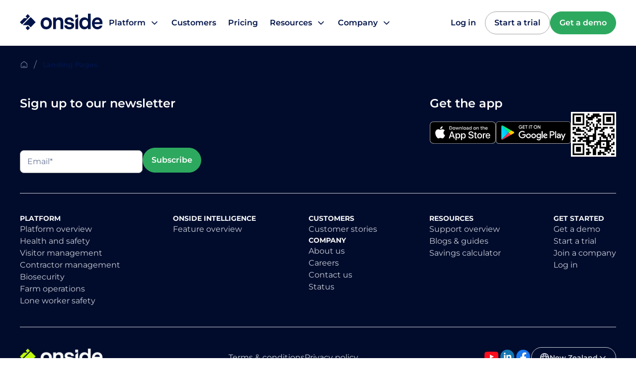

--- FILE ---
content_type: text/html; charset=utf-8
request_url: https://www.getonside.com/nz/lp
body_size: 9014
content:



<!DOCTYPE html>
<html lang="en-nz">
<head>
    <!-- Site Info -->
    <!-- version: 7.0.26020.2 -->
    <!-- env: PROD -->

    <!-- Google Tag Manager -->
    <script>(function(w,d,s,l,i){w[l]=w[l]||[];w[l].push({'gtm.start':
    new Date().getTime(),event:'gtm.js'});var f=d.getElementsByTagName(s)[0],
    j=d.createElement(s),dl=l!='dataLayer'?'&l='+l:'';j.async=true;j.src=
    'https://www.googletagmanager.com/gtm.js?id='+i+dl;f.parentNode.insertBefore(j,f);
    })(window,document,'script','dataLayer','GTM-K388MMZ');</script>
    <!-- End Google Tag Manager -->


        <!-- HREF Lang -->
                <link rel="alternate" hreflang="x-default" href="https://www.getonside.com/lp" />
                <link rel="alternate" hreflang="en-au" href="https://www.getonside.com/au/lp" />
                <link rel="alternate" hreflang="en-nz" href="https://www.getonside.com/nz/lp" />

    <!-- Meta -->
    <meta name="viewport" content="width=device-width, initial-scale=1.0">
    <meta charset="UTF-8">
    <meta name="referrer" content="origin">
    <meta property="og:site_name" content="Onside">

    <!-- SEO Toolkit -->
    <title>Landing Pages</title>
<meta name="description" content="Landing Pages"/>
<meta property="og:title" content="Landing Pages"/>
<meta property="og:description" content="Landing Pages"/>
<link rel="canonical" href="https://www.getonside.com/nz/lp"/>
<meta name="robots" content="noindex">


    <!-- Sharing -->
    <meta name="twitter:card" content="summary">
    <meta name="twitter:domain" content="www.getonside.com">
    <meta name="twitter:title" content="Landing Pages">


    <!-- Schema -->
        <!-- Article Schema -->
        <script type="application/ld+json">
        {
          "@context": "https://schema.org",
          "@type": "Article",
          "headline": "Landing Pages",
          "datePublished": "0001-01-01T00:00:00Z",
          "dateModified": "2024-09-19T05:09:39.583Z"
        }
        </script>

        <!-- Breadcrumb Schema -->
        <script type="application/ld+json">
        {
            "@context": "https://schema.org",
            "@type": "BreadcrumbList"
,
"itemListElement": [{
"@type": "ListItem",
 "position": "1",
 "name": "Onside",
 "item": "https://www.getonside.com/nz"
},
{
"@type": "ListItem",
 "position": "2",
 "name": "Landing Pages"
}]        }
        </script>



    <!-- Favicon -->
    <link rel="apple-touch-icon" sizes="180x180" href="/apple-touch-icon.png">
    <link rel="icon" type="image/png" sizes="32x32" href="/favicon-32x32.png">
    <link rel="icon" type="image/png" sizes="16x16" href="/favicon-16x16.png">
    <link rel="manifest" href="/site.webmanifest">
    <link rel="mask-icon" color="#011449" href="/safari-pinned-tab.svg">
    <meta name="msapplication-TileColor" content="#011449">
    <meta name="theme-color" content="#FFFFFF">

    <!-- Font -->
    <link rel="preload" as="font" type="font/ttf" crossorigin href="/font/Montserrat-Bold.ttf" />
    <link rel="preload" as="font" type="font/ttf" crossorigin href="/font/Montserrat-SemiBold.ttf" />
    <link rel="preload" as="font" type="font/ttf" crossorigin href="/font/Montserrat-Regular.ttf" />
    <link rel="preload" as="font" type="font/ttf" crossorigin href="/font/Montserrat-Light.ttf" />
    <link rel="preload" as="font" type="font/ttf" crossorigin href="/font/onside_icon_font.ttf?8w7ms6" />


    <!-- Style -->
    <link href="/sb/main-css-bundle.css.v639044731414814550" rel="stylesheet">
    <link href="/sc/2b1c0bdb.css.v639044731414814550" rel="stylesheet">

    <!-- Script -->
    <script src="/sb/main-js-bundle.js.v639044731414814550"></script>
    

    <!-- Umbraco -->
    <script src="/App_Plugins/UmbracoForms/Assets/promise-polyfill/dist/polyfill.min.js?v=13.6.0" type="application/javascript"></script><script src="/App_Plugins/UmbracoForms/Assets/aspnet-client-validation/dist/aspnet-validation.min.js?v=13.6.0" type="application/javascript"></script>

    <!-- SEO Toolkit -->
    <!-- Start VWO Async SmartCode -->
<link rel="preconnect" href="https://dev.visualwebsiteoptimizer.com" />
<script type='text/javascript' id='vwoCode'>
window._vwo_code || (function() {
var account_id=816125,
version=2.1,
settings_tolerance=2000,
hide_element='body',
hide_element_style = 'opacity:0 !important;filter:alpha(opacity=0) !important;background:none !important;transition:none !important;',
/* DO NOT EDIT BELOW THIS LINE */
f=false,w=window,d=document,v=d.querySelector('#vwoCode'),cK='_vwo_'+account_id+'_settings',cc={};try{var c=JSON.parse(localStorage.getItem('_vwo_'+account_id+'_config'));cc=c&&typeof c==='object'?c:{}}catch(e){}var stT=cc.stT==='session'?w.sessionStorage:w.localStorage;code={use_existing_jquery:function(){return typeof use_existing_jquery!=='undefined'?use_existing_jquery:undefined},library_tolerance:function(){return typeof library_tolerance!=='undefined'?library_tolerance:undefined},settings_tolerance:function(){return cc.sT||settings_tolerance},hide_element_style:function(){return'{'+(cc.hES||hide_element_style)+'}'},hide_element:function(){if(performance.getEntriesByName('first-contentful-paint')[0]){return''}return typeof cc.hE==='string'?cc.hE:hide_element},getVersion:function(){return version},finish:function(e){if(!f){f=true;var t=d.getElementById('_vis_opt_path_hides');if(t)t.parentNode.removeChild(t);if(e)(new Image).src='https://dev.visualwebsiteoptimizer.com/ee.gif?a='+account_id+e}},finished:function(){return f},addScript:function(e){var t=d.createElement('script');t.type='text/javascript';if(e.src){t.src=e.src}else{t.text=e.text}d.getElementsByTagName('head')[0].appendChild(t)},load:function(e,t){var i=this.getSettings(),n=d.createElement('script'),r=this;t=t||{};if(i){n.textContent=i;d.getElementsByTagName('head')[0].appendChild(n);if(!w.VWO||VWO.caE){stT.removeItem(cK);r.load(e)}}else{var o=new XMLHttpRequest;o.open('GET',e,true);o.withCredentials=!t.dSC;o.responseType=t.responseType||'text';o.onload=function(){if(t.onloadCb){return t.onloadCb(o,e)}if(o.status===200||o.status===304){_vwo_code.addScript({text:o.responseText})}else{_vwo_code.finish('&e=loading_failure:'+e)}};o.onerror=function(){if(t.onerrorCb){return t.onerrorCb(e)}_vwo_code.finish('&e=loading_failure:'+e)};o.send()}},getSettings:function(){try{var e=stT.getItem(cK);if(!e){return}e=JSON.parse(e);if(Date.now()>e.e){stT.removeItem(cK);return}return e.s}catch(e){return}},init:function(){if(d.URL.indexOf('__vwo_disable__')>-1)return;var e=this.settings_tolerance();w._vwo_settings_timer=setTimeout(function(){_vwo_code.finish();stT.removeItem(cK)},e);var t;if(this.hide_element()!=='body'){t=d.createElement('style');var i=this.hide_element(),n=i?i+this.hide_element_style():'',r=d.getElementsByTagName('head')[0];t.setAttribute('id','_vis_opt_path_hides');v&&t.setAttribute('nonce',v.nonce);t.setAttribute('type','text/css');if(t.styleSheet)t.styleSheet.cssText=n;else t.appendChild(d.createTextNode(n));r.appendChild(t)}else{t=d.getElementsByTagName('head')[0];var n=d.createElement('div');n.style.cssText='z-index: 2147483647 !important;position: fixed !important;left: 0 !important;top: 0 !important;width: 100% !important;height: 100% !important;background: white !important;';n.setAttribute('id','_vis_opt_path_hides');n.classList.add('_vis_hide_layer');t.parentNode.insertBefore(n,t.nextSibling)}var o='https://dev.visualwebsiteoptimizer.com/j.php?a='+account_id+'&u='+encodeURIComponent(d.URL)+'&vn='+version;if(w.location.search.indexOf('_vwo_xhr')!==-1){this.addScript({src:o})}else{this.load(o+'&x=true')}}};w._vwo_code=code;code.init();})();
</script>
<!-- End VWO Async SmartCode --><style>
@media (max-width: 640px) {
    body #hubspot-messages-iframe-container {
        z-index: 99 !important;
    }
}
</style><style>
.hbspt-form .hs-button.primary { 
width:100% !important;
}
</style><style>
/* Hide Facebook tracking hidden fields */
input[name="facebook_click_id"],
input[name="facebook_browser_id"],
.hs_facebook_click_id,
.hs_facebook_browser_id {
  display: none !important;
  visibility: hidden !important;
  position: absolute !important;
  left: -9999px !important;
  width: 0 !important;
  height: 0 !important;
  opacity: 0 !important;
  pointer-events: none !important;
}
</style><style>
section.tabbed-container.layout {
  background-color: white;
}
</style>
</head>

<body>

<!-- Google Tag Manager (noscript) -->
<noscript><iframe src="https://www.googletagmanager.com/ns.html?id=GTM-K388MMZ" height="0" width="0" style="display:none;visibility:hidden"></iframe></noscript>
<!-- End Google Tag Manager (noscript) -->

<!-- SEO Toolkit -->


    


<header>
    


<script>
    let regions = [{"LanguageCode":"en-AU","IsoDualCode":"AU","NativeName":"Australia","PageUrl":"/au/lp"},{"LanguageCode":"en-NZ","IsoDualCode":"NZ","NativeName":"New Zealand","PageUrl":"/nz/lp"}];
    let currentRegion = {"LanguageCode":"en-NZ","IsoDualCode":"NZ","NativeName":"New Zealand","PageUrl":"/nz/lp"};
    let cloudflareLanguage = null;
    let userLanguage = cloudflareLanguage || navigator.language;
    let potentialRegion = regions.find(r => r.LanguageCode === userLanguage);
</script>
    

<nav class="primary-nav">
    <div id="nav-bar" class="nav-bar layout ">
        <div class="nav-bar-content layout-content">
            <div class="nav-bar-main-content">
                <div class="nav-bar-main-left-content">
                    <a class="nav-bar-logo-link" href="/nz" aria-label="Home">
                        <img id="nav-bar-logo" class="nav-bar-logo" src="/img/onside-logo-nav-blue.svg" alt="Onside Logo">
                    </a>
                    <div class="nav-bar-links">
                        


    <button id="nav-dropdown-button-Platform" class="nav-link" onclick="toggleNavDropdown(&quot;Platform&quot;, &quot;Use-cases&quot;, 2);">
        

        <p id="" class="onside-text  font-semi-bold TextMd  " style="">Platform</@sizeTag>
    
            <div class="nav-bar-link-icon oicon-chevron-down" style="font-size: 20px; margin-left: 8px;"></div>
    </button>

    <a class="nav-link onside-text TextMd font-semi-bold" href="/nz/customers">
        Customers
    </a>

    <a class="nav-link onside-text TextMd font-semi-bold" href="/nz/pricing">
        Pricing
    </a>

    <button id="nav-dropdown-button-Resources" class="nav-link" onclick="toggleNavDropdown(&quot;Resources&quot;, &quot;Learn&quot;, 3);">
        

        <p id="" class="onside-text  font-semi-bold TextMd  " style="">Resources</@sizeTag>
    
            <div class="nav-bar-link-icon oicon-chevron-down" style="font-size: 20px; margin-left: 8px;"></div>
    </button>

    <button id="nav-dropdown-button-Company" class="nav-link" onclick="toggleNavDropdown(&quot;Company&quot;, &quot;Company-&quot;, 2);">
        

        <p id="" class="onside-text  font-semi-bold TextMd  " style="">Company</@sizeTag>
    
            <div class="nav-bar-link-icon oicon-chevron-down" style="font-size: 20px; margin-left: 8px;"></div>
    </button>

                    </div>
                </div>
                <div class="nav-bar-main-right-content">
                    <div class="nav-bar-ctas">


    <a href="https://get.onside.co.nz/login"
       class="onside-button  Lg borderless-midnight navbar-ctas-tertiary">
        Log in
    </a>


    <a href="/nz/trial"
       class="onside-button  Lg secondary-midnight-white">
        Start a trial
    </a>


    <a href="/nz/demo"
       class="onside-button  Lg primary">
        Get a demo
    </a>
                    </div>
                    <div class="nav-bar-mobile-burger">


    <a href="/nz/demo"
       class="onside-button  Md primary nav-bar-mobile-burger-link">
        Get a demo
    </a>
                        

    <button id="nav-bar-mobile-burger"
            onclick="toggleNavMobileMenu(&quot;nav-dropdowns&quot;, &quot;nav-bar-mobile-burger&quot;);"
            class="onside-button Md borderless-gray op-icon-burger-menu" 
            aria-label="Toggle Mobile Menu"
            style="">
        
    </button>

                        </div>
                </div>
            </div>
        </div>
    </div>

    <div id="nav-dropdowns-backdrop" class="nav-dropdowns-backdrop" onclick="closeAllNavDropdowns()"></div>
    <div id="nav-dropdowns" class="nav-dropdowns">
        <div class="nav-dropdowns-content layout-content">

    <button id="nav-dropdown-button-mobile-Platform" class="nav-link nav-link-mobile" onclick="toggleNavDropdown(&quot;Platform&quot;, &quot;Use-cases&quot;, 2);">
        

        <p id="" class="onside-text  font-semi-bold TextMd  " style="">Platform</@sizeTag>
    
            <div class="nav-bar-link-icon oicon-chevron-down" style="font-size: 20px; margin-left: 8px;"></div>
    </button>


<div id="nav-dropdown-Platform" class="nav-dropdown">
    <div class="nav-dropdown-content is-multi-section">
        <div class="nav-dropdown-sections-wrapper">
                    <div class="nav-dropdown-section-container">
                        <h2 class="nav-dropdown-section-header">Use cases</h2>
                        <div class="nav-dropdown-links">
                            

    <button id="nav-dropdown-section-button-mobile-Use-cases" class="nav-link nav-link-mobile nav-section-dropdown-button" onclick="selectNavDropdownSection(&quot;Platform&quot;, &quot;Use-cases&quot;);">
        

        <p id="" class="onside-text  font-semi-bold TextMd  " style="">Use cases</@sizeTag>
    
            <div class="nav-bar-link-icon oicon-chevron-down" style="font-size: 20px; margin-left: 8px;"></div>
    </button>

<div id="nav-dropdown-section-Use-cases" class="nav-dropdown-section">
    <div class="nav-dropdown-section-links">

<a href="/nz/platform-overview" class="nav-dropdown-link">
        <div class="nav-dropdown-link-icon oicon-align-vertical-center-02" style="font-size: 24px;"></div>
    <div class="nav-dropdown-link-content">
        <div class="nav-dropdown-link-container">
            

        <p id="" class="onside-text nav-dropdown-link-name font-semi-bold TextMd  " style=";color: var(--harvest-midnight-500);">Platform overview</@sizeTag>
    
        </div>

        
    <div class="rich-text onside-text nav-dropdown-link-description font-regular TextSm  " style=";color: var(--gray-600);">
        <p>Manage your safety, biosecurity, and contractors in one platform</p>
    </div>

    </div>
</a>

<a href="/nz/use-cases/health-and-safety" class="nav-dropdown-link">
        <div class="nav-dropdown-link-icon oicon-medical-cross" style="font-size: 24px;"></div>
    <div class="nav-dropdown-link-content">
        <div class="nav-dropdown-link-container">
            

        <p id="" class="onside-text nav-dropdown-link-name font-semi-bold TextMd  " style=";color: var(--harvest-midnight-500);">Health and safety</@sizeTag>
    
        </div>

        
    <div class="rich-text onside-text nav-dropdown-link-description font-regular TextSm  " style=";color: var(--gray-600);">
        <p>Keep your team protected and your operation thriving</p>
    </div>

    </div>
</a>

<a href="/nz/use-cases/visitor-management" class="nav-dropdown-link">
        <div class="nav-dropdown-link-icon oicon-check-circle-broken" style="font-size: 24px;"></div>
    <div class="nav-dropdown-link-content">
        <div class="nav-dropdown-link-container">
            

        <p id="" class="onside-text nav-dropdown-link-name font-semi-bold TextMd  " style=";color: var(--harvest-midnight-500);">Visitor management</@sizeTag>
    
        </div>

        
    <div class="rich-text onside-text nav-dropdown-link-description font-regular TextSm  " style=";color: var(--gray-600);">
        <p>Get total oversight across your operation</p>
    </div>

    </div>
</a>

<a href="/nz/use-cases/biosecurity" class="nav-dropdown-link">
        <div class="nav-dropdown-link-icon oicon-biosecurity-1" style="font-size: 24px;"></div>
    <div class="nav-dropdown-link-content">
        <div class="nav-dropdown-link-container">
            

        <p id="" class="onside-text nav-dropdown-link-name font-semi-bold TextMd  " style=";color: var(--harvest-midnight-500);">Biosecurity</@sizeTag>
    
        </div>

        
    <div class="rich-text onside-text nav-dropdown-link-description font-regular TextSm  " style=";color: var(--gray-600);">
        <p>Protect your operation with advanced biosecurity controls</p>
    </div>

    </div>
</a>

<a href="/nz/use-cases/contractor-management" class="nav-dropdown-link">
        <div class="nav-dropdown-link-icon oicon-users-check" style="font-size: 24px;"></div>
    <div class="nav-dropdown-link-content">
        <div class="nav-dropdown-link-container">
            

        <p id="" class="onside-text nav-dropdown-link-name font-semi-bold TextMd  " style=";color: var(--harvest-midnight-500);">Contractor management</@sizeTag>
    
        </div>

        
    <div class="rich-text onside-text nav-dropdown-link-description font-regular TextSm  " style=";color: var(--gray-600);">
        <p>Automate how you inform, induct and approve contractors</p>
    </div>

    </div>
</a>

<a href="/nz/use-cases/farm-operations" class="nav-dropdown-link">
        <div class="nav-dropdown-link-icon oicon-location" style="font-size: 24px;"></div>
    <div class="nav-dropdown-link-content">
        <div class="nav-dropdown-link-container">
            

        <p id="" class="onside-text nav-dropdown-link-name font-semi-bold TextMd  " style=";color: var(--harvest-midnight-500);">Farm operations</@sizeTag>
    
        </div>

        
    <div class="rich-text onside-text nav-dropdown-link-description font-regular TextSm  " style=";color: var(--gray-600);">
        <p>Turn your farm operations digital and mobile</p>
    </div>

    </div>
</a>

<a href="/nz/use-cases/lone-worker-safety" class="nav-dropdown-link">
        <div class="nav-dropdown-link-icon oicon-user-02" style="font-size: 24px;"></div>
    <div class="nav-dropdown-link-content">
        <div class="nav-dropdown-link-container">
            

        <p id="" class="onside-text nav-dropdown-link-name font-semi-bold TextMd  " style=";color: var(--harvest-midnight-500);">Lone worker safety</@sizeTag>
    
        </div>

        
    <div class="rich-text onside-text nav-dropdown-link-description font-regular TextSm  " style=";color: var(--gray-600);">
        <p>Keep lone workers safe and fulfil your duty of care</p>
    </div>

    </div>
</a>
    </div> 
</div>
                        </div>
                    </div>
                    <div class="nav-dropdown-section-container">
                        <h2 class="nav-dropdown-section-header">Enterprise</h2>
                        <div class="nav-dropdown-links">
                            

    <button id="nav-dropdown-section-button-mobile-Enterprise" class="nav-link nav-link-mobile nav-section-dropdown-button" onclick="selectNavDropdownSection(&quot;Platform&quot;, &quot;Enterprise&quot;);">
        

        <p id="" class="onside-text  font-semi-bold TextMd  " style="">Enterprise</@sizeTag>
    
            <div class="nav-bar-link-icon oicon-chevron-down" style="font-size: 20px; margin-left: 8px;"></div>
    </button>

<div id="nav-dropdown-section-Enterprise" class="nav-dropdown-section">
    <div class="nav-dropdown-section-links">

<a href="/nz/use-cases/pcbu-risk-management" class="nav-dropdown-link">
        <div class="nav-dropdown-link-icon oicon-alert-triangle" style="font-size: 24px;"></div>
    <div class="nav-dropdown-link-content">
        <div class="nav-dropdown-link-container">
            

        <p id="" class="onside-text nav-dropdown-link-name font-semi-bold TextMd  " style=";color: var(--harvest-midnight-500);">Overlapping Duties</@sizeTag>
    
                    <div class="nav-dropdown-link-new">
                        <h4>NEW</h4>
                    </div>
        </div>

        
    <div class="rich-text onside-text nav-dropdown-link-description font-regular TextSm  " style=";color: var(--gray-600);">
        <p>Manage overlapping PCBU safety obligations at scale</p>
    </div>

    </div>
</a>
    </div> 
</div>
                        </div>
                    </div>
        </div>
    </div>

    <div class="nav-dropdown-footer lg">
        <div class="nav-dropdown-footer-content">
            <div class="nav-dropdown-footer-side nav-dropdown-footer-left">
                
            </div>
            <div class="nav-dropdown-footer-side nav-dropdown-footer-right">
                
            </div>
        </div>
    </div>
</div>

    <a class="nav-link nav-link-mobile onside-text TextMd font-semi-bold" href="/nz/customers">
        Customers
    </a>

    <a class="nav-link nav-link-mobile onside-text TextMd font-semi-bold" href="/nz/pricing">
        Pricing
    </a>

    <button id="nav-dropdown-button-mobile-Resources" class="nav-link nav-link-mobile" onclick="toggleNavDropdown(&quot;Resources&quot;, &quot;Learn&quot;, 3);">
        

        <p id="" class="onside-text  font-semi-bold TextMd  " style="">Resources</@sizeTag>
    
            <div class="nav-bar-link-icon oicon-chevron-down" style="font-size: 20px; margin-left: 8px;"></div>
    </button>


<div id="nav-dropdown-Resources" class="nav-dropdown">
    <div class="nav-dropdown-content is-multi-section">
        <div class="nav-dropdown-sections-wrapper">
                    <div class="nav-dropdown-section-container">
                        <h2 class="nav-dropdown-section-header">Learn</h2>
                        <div class="nav-dropdown-links">
                            

    <button id="nav-dropdown-section-button-mobile-Learn" class="nav-link nav-link-mobile nav-section-dropdown-button" onclick="selectNavDropdownSection(&quot;Resources&quot;, &quot;Learn&quot;);">
        

        <p id="" class="onside-text  font-semi-bold TextMd  " style="">Learn</@sizeTag>
    
            <div class="nav-bar-link-icon oicon-chevron-down" style="font-size: 20px; margin-left: 8px;"></div>
    </button>

<div id="nav-dropdown-section-Learn" class="nav-dropdown-section">
    <div class="nav-dropdown-section-links">

<a href="/nz/support" class="nav-dropdown-link">
        <div class="nav-dropdown-link-icon oicon-message-smile-circle" style="font-size: 24px;"></div>
    <div class="nav-dropdown-link-content">
        <div class="nav-dropdown-link-container">
            

        <p id="" class="onside-text nav-dropdown-link-name font-semi-bold TextMd  " style=";color: var(--harvest-midnight-500);">Support overview</@sizeTag>
    
        </div>

        
    <div class="rich-text onside-text nav-dropdown-link-description font-regular TextSm  " style=";color: var(--gray-600);">
        <p>View our various support options</p>
    </div>

    </div>
</a>

<a href="/nz/blog" class="nav-dropdown-link">
        <div class="nav-dropdown-link-icon oicon-file-06" style="font-size: 24px;"></div>
    <div class="nav-dropdown-link-content">
        <div class="nav-dropdown-link-container">
            

        <p id="" class="onside-text nav-dropdown-link-name font-semi-bold TextMd  " style=";color: var(--harvest-midnight-500);">Blogs & guides</@sizeTag>
    
        </div>

        
    <div class="rich-text onside-text nav-dropdown-link-description font-regular TextSm  " style=";color: var(--gray-600);">
        <p>Read the latest guides</p>
    </div>

    </div>
</a>

<a href="/nz/roi-calculator" class="nav-dropdown-link">
        <div class="nav-dropdown-link-icon oicon-line-chart-up-03" style="font-size: 24px;"></div>
    <div class="nav-dropdown-link-content">
        <div class="nav-dropdown-link-container">
            

        <p id="" class="onside-text nav-dropdown-link-name font-semi-bold TextMd  " style=";color: var(--harvest-midnight-500);">Savings calculator</@sizeTag>
    
        </div>

        
    <div class="rich-text onside-text nav-dropdown-link-description font-regular TextSm  " style=";color: var(--gray-600);">
        <p>Calculate the savings you can unlock with Onside</p>
    </div>

    </div>
</a>
    </div> 
</div>
                        </div>
                    </div>
                    <div class="nav-dropdown-section-container">
                        <h2 class="nav-dropdown-section-header">Customers</h2>
                        <div class="nav-dropdown-links">
                            

    <button id="nav-dropdown-section-button-mobile-Customers" class="nav-link nav-link-mobile nav-section-dropdown-button" onclick="selectNavDropdownSection(&quot;Resources&quot;, &quot;Customers&quot;);">
        

        <p id="" class="onside-text  font-semi-bold TextMd  " style="">Customers</@sizeTag>
    
            <div class="nav-bar-link-icon oicon-chevron-down" style="font-size: 20px; margin-left: 8px;"></div>
    </button>

<div id="nav-dropdown-section-Customers" class="nav-dropdown-section">
    <div class="nav-dropdown-section-links">

<a href="https://info.onside.co.nz/knowledge" class="nav-dropdown-link">
        <div class="nav-dropdown-link-icon oicon-annotation-info" style="font-size: 24px;"></div>
    <div class="nav-dropdown-link-content">
        <div class="nav-dropdown-link-container">
            

        <p id="" class="onside-text nav-dropdown-link-name font-semi-bold TextMd  " style=";color: var(--harvest-midnight-500);">Help centre</@sizeTag>
    
        </div>

        
    <div class="rich-text onside-text nav-dropdown-link-description font-regular TextSm  " style=";color: var(--gray-600);">
        <p>Access a library of expert help articles</p>
    </div>

    </div>
</a>

<a href="/nz/support/order-sign" class="nav-dropdown-link">
        <div class="nav-dropdown-link-icon oicon-flag-01" style="font-size: 24px;"></div>
    <div class="nav-dropdown-link-content">
        <div class="nav-dropdown-link-container">
            

        <p id="" class="onside-text nav-dropdown-link-name font-semi-bold TextMd  " style=";color: var(--harvest-midnight-500);">Order a sign</@sizeTag>
    
        </div>

        
    <div class="rich-text onside-text nav-dropdown-link-description font-regular TextSm  " style=";color: var(--gray-600);">
        <p>Encourage check-ins with an Onside sign</p>
    </div>

    </div>
</a>
    </div> 
</div>
                        </div>
                    </div>
                    <div class="nav-dropdown-section-container">
                        <h2 class="nav-dropdown-section-header"></h2>
                        <div class="nav-dropdown-links">
                            

    <button id="nav-dropdown-section-button-mobile-" class="nav-link nav-link-mobile nav-section-dropdown-button" onclick="selectNavDropdownSection(&quot;Resources&quot;, &quot;&quot;);">
        

        <p id="" class="onside-text  font-semi-bold TextMd  " style=""></@sizeTag>
    
            <div class="nav-bar-link-icon oicon-chevron-down" style="font-size: 20px; margin-left: 8px;"></div>
    </button>

<div id="nav-dropdown-section-" class="nav-dropdown-section">

<div class="nav-dropdown-section-cards">


<a href="/nz/lp/rural-safety-handbook" class="nav-card">
    <div class="nav-card-content" style="background-color: var(--harvest-midnight-50);">
            

<img srcset="/media/psep0gpi/the-rural-safety-handbook-thumbnail.png?rmode=min&amp;width=256&amp;height=256&amp;v=1dbc8517ec4e260 256w, /media/psep0gpi/the-rural-safety-handbook-thumbnail.png?rmode=min&amp;width=512&amp;height=256&amp;v=1dbc8517ec4e260 512w"
     sizes="(max-width: 80rem) 256px, 512px"
     src="/media/psep0gpi/the-rural-safety-handbook-thumbnail.png?rmode=min&amp;width=512&amp;height=256&amp;v=1dbc8517ec4e260"
     alt="The Rural Safety Handbook Thumbnail"
     class="nav-card-image"
     style="border-color: var(--harvest-midnight-50)"
          loading="lazy"/>
            <div class="nav-footer-content">
                <div class="nav-footer-text">

    <div class="rich-text onside-text nav-card-heading font-semi-bold TextMd  ">
        <p>The rural safety handbook</p>
    </div>


    <div class="rich-text onside-text nav-card-subheading font-regular TextSm  ">
        <p>Download your free copy today</p>
    </div>
                </div>

<div id="" href="/nz/lp/rural-safety-handbook" class="onside-link onside-text TextSm font-semi-bold  nav-card-link" aria-label="">
    Download
</div>        </div>
    </div>
</a></div></div>
                        </div>
                    </div>
        </div>
    </div>

    <div class="nav-dropdown-footer lg">
        <div class="nav-dropdown-footer-content">
            <div class="nav-dropdown-footer-side nav-dropdown-footer-left">
                
            </div>
            <div class="nav-dropdown-footer-side nav-dropdown-footer-right">
                
            </div>
        </div>
    </div>
</div>

    <button id="nav-dropdown-button-mobile-Company" class="nav-link nav-link-mobile" onclick="toggleNavDropdown(&quot;Company&quot;, &quot;Company-&quot;, 2);">
        

        <p id="" class="onside-text  font-semi-bold TextMd  " style="">Company</@sizeTag>
    
            <div class="nav-bar-link-icon oicon-chevron-down" style="font-size: 20px; margin-left: 8px;"></div>
    </button>


<div id="nav-dropdown-Company" class="nav-dropdown">
    <div class="nav-dropdown-content is-multi-section">
        <div class="nav-dropdown-sections-wrapper">
                    <div class="nav-dropdown-section-container">
                        <h2 class="nav-dropdown-section-header">Company </h2>
                        <div class="nav-dropdown-links">
                            

    <button id="nav-dropdown-section-button-mobile-Company-" class="nav-link nav-link-mobile nav-section-dropdown-button" onclick="selectNavDropdownSection(&quot;Company&quot;, &quot;Company-&quot;);">
        

        <p id="" class="onside-text  font-semi-bold TextMd  " style="">Company </@sizeTag>
    
            <div class="nav-bar-link-icon oicon-chevron-down" style="font-size: 20px; margin-left: 8px;"></div>
    </button>

<div id="nav-dropdown-section-Company-" class="nav-dropdown-section">
    <div class="nav-dropdown-section-links">

<a href="/nz/about-us" class="nav-dropdown-link">
        <div class="nav-dropdown-link-icon oicon-flag-04" style="font-size: 24px;"></div>
    <div class="nav-dropdown-link-content">
        <div class="nav-dropdown-link-container">
            

        <p id="" class="onside-text nav-dropdown-link-name font-semi-bold TextMd  " style=";color: var(--harvest-midnight-500);">About us</@sizeTag>
    
        </div>

        
    <div class="rich-text onside-text nav-dropdown-link-description font-regular TextSm  " style=";color: var(--gray-600);">
        <p>Learn more about who we are&nbsp;</p>
    </div>

    </div>
</a>

<a href="/nz/contact-us" class="nav-dropdown-link">
        <div class="nav-dropdown-link-icon oicon-message-chat-circle" style="font-size: 24px;"></div>
    <div class="nav-dropdown-link-content">
        <div class="nav-dropdown-link-container">
            

        <p id="" class="onside-text nav-dropdown-link-name font-semi-bold TextMd  " style=";color: var(--harvest-midnight-500);">Contact us</@sizeTag>
    
        </div>

        
    <div class="rich-text onside-text nav-dropdown-link-description font-regular TextSm  " style=";color: var(--gray-600);">
        <p>Get in touch with our local team</p>
    </div>

    </div>
</a>

<a href="/nz/careers" class="nav-dropdown-link">
        <div class="nav-dropdown-link-icon oicon-users-01" style="font-size: 24px;"></div>
    <div class="nav-dropdown-link-content">
        <div class="nav-dropdown-link-container">
            

        <p id="" class="onside-text nav-dropdown-link-name font-semi-bold TextMd  " style=";color: var(--harvest-midnight-500);">Careers</@sizeTag>
    
        </div>

        
    <div class="rich-text onside-text nav-dropdown-link-description font-regular TextSm  " style=";color: var(--gray-600);">
        <p>See what it's like to work at Onside</p>
    </div>

    </div>
</a>
    </div> 
</div>
                        </div>
                    </div>
                    <div class="nav-dropdown-section-container">
                        <h2 class="nav-dropdown-section-header">Join our team</h2>
                        <div class="nav-dropdown-links">
                            

    <button id="nav-dropdown-section-button-mobile-Join-our-team" class="nav-link nav-link-mobile nav-section-dropdown-button" onclick="selectNavDropdownSection(&quot;Company&quot;, &quot;Join-our-team&quot;);">
        

        <p id="" class="onside-text  font-semi-bold TextMd  " style="">Join our team</@sizeTag>
    
            <div class="nav-bar-link-icon oicon-chevron-down" style="font-size: 20px; margin-left: 8px;"></div>
    </button>

<div id="nav-dropdown-section-Join-our-team" class="nav-dropdown-section">

<div class="nav-dropdown-section-cards">


<a href="https://apply.workable.com/onside/?lng=en" class="nav-card">
    <div class="nav-card-content" style="background-color: var(--harvest-midnight-50);">
            

<img srcset="/media/p1kdndb4/careers-thumbnail-tile-2.png?rmode=min&amp;width=256&amp;height=256&amp;v=1dbf1f33a2df940 256w, /media/p1kdndb4/careers-thumbnail-tile-2.png?rmode=min&amp;width=512&amp;height=256&amp;v=1dbf1f33a2df940 512w"
     sizes="(max-width: 80rem) 256px, 512px"
     src="/media/p1kdndb4/careers-thumbnail-tile-2.png?rmode=min&amp;width=512&amp;height=256&amp;v=1dbf1f33a2df940"
     alt="Melbourne Candid"
     class="nav-card-image"
     style="border-color: var(--harvest-midnight-50)"
          loading="lazy"/>
            <div class="nav-footer-content">
                <div class="nav-footer-text">

    <div class="rich-text onside-text nav-card-heading font-semi-bold TextMd  ">
        <p>We're hiring!</p>
    </div>


    <div class="rich-text onside-text nav-card-subheading font-regular TextSm  ">
        <p>Check out our open roles and be part of a championship team who's mission is to protect the world's food supply</p>
    </div>
                </div>

<div id="" href="https://apply.workable.com/onside/?lng=en" class="onside-link onside-text TextSm font-semi-bold  nav-card-link" aria-label="">
    View open roles
</div>        </div>
    </div>
</a></div></div>
                        </div>
                    </div>
        </div>
    </div>

    <div class="nav-dropdown-footer lg">
        <div class="nav-dropdown-footer-content">
            <div class="nav-dropdown-footer-side nav-dropdown-footer-left">
                
            </div>
            <div class="nav-dropdown-footer-side nav-dropdown-footer-right">
                
            </div>
        </div>
    </div>
</div>
        </div>
        <div class="mobile-nav-footer">
            <div class="mobile-nav-footer-ctas">
                    <div class="mobile-nav-footer-secondary-ctas">
                        

<a href="https://get.onside.co.nz/login">
    Log in
</a>
                    </div>


    <a href="/nz/demo"
       class="onside-button  Md primary">
        Get a demo
    </a>


    <a href="/nz/trial"
       class="onside-button  Md secondary-gray">
        Start a trial
    </a>
            </div>
        </div>
    </div>
</nav>
</header>

<main>


<nav class="nav-breadcrumbs dark">
    <div class="nav-breadcrumbs-inner">
        <a class="oicon-home-line" href="/nz"></a>
        <span class="nav-breadcrumb-separator">/</span>
        <span class="nav-breadcrumb">
            <span class="current font-semi-bold">Landing Pages</span>
        </span>
    </div>
</nav>    <article>
        
    </article>
</main>



<footer id="page-footer" class="page-footer">
    <div class="page-footer-content">
            <section class="page-footer-cta">
                    <div class="page-footer-cta-form">
                        
    <div class="rich-text onside-text page-footer-cta-heading font-semi-bold DisplaySm  " style=";color: var(--white);">
        <p>Sign up to our newsletter</p>
    </div>


<script charset="utf-8" type="text/javascript" src="//js.hsforms.net/forms/shell.js"></script>
<script>
    hbspt.forms.create({
        region: "",
        portalId: "2705462",
        formId: "aad61e27-fecc-478e-86e3-8e021f998aec"
    });
</script>                    </div>
                    <div class="page-footer-cta-app">
                        <div class="page-footer-cta-app-icons">
                            

    <div class="rich-text onside-text  font-semi-bold TextLg  " style=";color: var(--white);">
        <p>Get the app</p>
    </div>

<div class="page-footer-cta-app-links">
    <a class="page-footer-cta-app-link"
       href="https://apps.apple.com/app/onside/id1084861276"
       target="_blank"
       aria-label="Apple">
        <img class="page-footer-cta-badge-apple" src="/img/store-badges/app-store-badge.svg" alt="App Store Badge" loading="lazy" />
    </a>
    <a class="page-footer-cta-app-link"
       href="https://play.google.com/store/apps/details?id=com.onside.onside"
       target="_blank"
       aria-label="Google">
        <img class="page-footer-cta-badge-google" src="/img/store-badges/google-play-badge.svg" alt="Google Play Store Badge" loading="lazy" />
    </a>
</div>
                        </div>
                        <img class="page-footer-qr-code" src="/img/download-qr-code.svg" alt="Download App Qr Code" />
                    </div>
            </section>
            <hr class="page-footer-spacer"/>
            <section class="page-footer-links">
                    <div class="flex flex-column gap-10">
                            <div class="flex flex-column gap-4">
                                

        <p id="" class="onside-text  font-bold TextSm  " style=";color: var(--harvest-midnight-25);">PLATFORM</@sizeTag>
    
                                <ul class="flex flex-column gap-3">
                                        <li>
                                            <a href="/nz/platform-overview">Platform overview</a>
                                        </li>
                                        <li>
                                            <a href="/nz/use-cases/health-and-safety">Health and safety</a>
                                        </li>
                                        <li>
                                            <a href="/nz/use-cases/visitor-management">Visitor management</a>
                                        </li>
                                        <li>
                                            <a href="/nz/use-cases/contractor-management">Contractor management</a>
                                        </li>
                                        <li>
                                            <a href="/nz/use-cases/biosecurity">Biosecurity</a>
                                        </li>
                                        <li>
                                            <a href="/nz/use-cases/farm-operations">Farm operations</a>
                                        </li>
                                        <li>
                                            <a href="/nz/use-cases/lone-worker-safety">Lone worker safety</a>
                                        </li>
                                </ul>
                            </div>
                    </div>
                    <div class="flex flex-column gap-10">
                            <div class="flex flex-column gap-4">
                                

        <p id="" class="onside-text  font-bold TextSm  " style=";color: var(--harvest-midnight-25);">ONSIDE INTELLIGENCE</@sizeTag>
    
                                <ul class="flex flex-column gap-3">
                                        <li>
                                            <a href="/nz/onside-intelligence">Feature overview</a>
                                        </li>
                                </ul>
                            </div>
                    </div>
                    <div class="flex flex-column gap-10">
                            <div class="flex flex-column gap-4">
                                

        <p id="" class="onside-text  font-bold TextSm  " style=";color: var(--harvest-midnight-25);">CUSTOMERS</@sizeTag>
    
                                <ul class="flex flex-column gap-3">
                                        <li>
                                            <a href="/nz/customers">Customer stories</a>
                                        </li>
                                </ul>
                            </div>
                            <div class="flex flex-column gap-4">
                                

        <p id="" class="onside-text  font-bold TextSm  " style=";color: var(--harvest-midnight-25);">COMPANY</@sizeTag>
    
                                <ul class="flex flex-column gap-3">
                                        <li>
                                            <a href="/nz/about-us">About us</a>
                                        </li>
                                        <li>
                                            <a href="/nz/careers">Careers</a>
                                        </li>
                                        <li>
                                            <a href="/nz/contact-us">Contact us</a>
                                        </li>
                                        <li>
                                            <a href="https://status.getonside.com/">Status</a>
                                        </li>
                                </ul>
                            </div>
                    </div>
                    <div class="flex flex-column gap-10">
                            <div class="flex flex-column gap-4">
                                

        <p id="" class="onside-text  font-bold TextSm  " style=";color: var(--harvest-midnight-25);">RESOURCES</@sizeTag>
    
                                <ul class="flex flex-column gap-3">
                                        <li>
                                            <a href="/nz/support">Support overview</a>
                                        </li>
                                        <li>
                                            <a href="/nz/blog">Blogs &amp; guides</a>
                                        </li>
                                        <li>
                                            <a href="/nz/roi-calculator">Savings calculator</a>
                                        </li>
                                </ul>
                            </div>
                    </div>
                    <div class="flex flex-column gap-10">
                            <div class="flex flex-column gap-4">
                                

        <p id="" class="onside-text  font-bold TextSm  " style=";color: var(--harvest-midnight-25);">GET STARTED</@sizeTag>
    
                                <ul class="flex flex-column gap-3">
                                        <li>
                                            <a href="/nz/demo">Get a demo</a>
                                        </li>
                                        <li>
                                            <a href="/nz/trial">Start a trial</a>
                                        </li>
                                        <li>
                                            <a href="https://get.onside.co.nz/register?referral=MarketingWebsite">Join a company</a>
                                        </li>
                                        <li>
                                            <a href="https://get.onside.co.nz/login/">Log in</a>
                                        </li>
                                </ul>
                            </div>
                    </div>
            </section>
            <hr class="page-footer-spacer"/>
        <section class="page-footer-bottom">
            <a class="page-footer-bottom-logo-link" href="/nz" aria-label="Home">
                <img class="page-footer-bottom-logo" src="/img/onside-logo-footer.svg" alt="Onside Logo" loading="lazy" />
            </a>
            <ul class="page-footer-bottom-links">
                    <li>
                        <a href="/nz/terms-conditions">Terms &amp; conditions</a>
                    </li>
                    <li>
                        <a href="/nz/privacy-policy">Privacy policy</a>
                    </li>
            </ul>
            <div class="page-footer-bottom-container">
                <ul class="page-footer-bottom-social">
                    <li>
                        <!-- Youtube -->
                        <a href="https://www.youtube.com/@getonsidesoftware"
                        aria-label="Onside Youtube">
                            <img src="/img/youtube.svg" alt="Onside Youtube" />
                        </a>
                    </li>
                    <li>
                        <!-- Linked In -->
                        <a href="https://nz.linkedin.com/company/onside-technology"
                        aria-label="Onside Linked In">
                            <img src="/img/linkedin.svg" alt="Onside Linkedin" />
                        </a>
                    </li>
                    <li>
                        <!-- Facebook -->
                        <a href="https://www.facebook.com/onside.ltd"
                        aria-label="Onside Facebook">
                            <img src="/img/facebook-logo.svg" alt="Onside Facebook" />
                        </a>
                    </li>
                </ul>

                    


<div class="region-switcher">
    <button class="region-switcher-button">
        <span class="region-switcher-icon oicon-globe-03"></span>
        <span class="region-switcher-country-name">New Zealand</span>
        <span class="region-switcher-icon region-switcher-dropdown-icon oicon-chevron-down"></span>
    </button>
    <div class="region-switcher-dropdown">
            <a class="region-switcher-dropdown-button "
               href="/au"
               data-region-code="AU">
                <img src="https://get.onside.co.nz/_content/Onside.WebBlazor.Components/images/flags/AU.png"
                     class="region-switcher-dropdown-button-flag"
                     alt="Country flag AU"
                     loading="lazy"/>
                <span class="region-switcher-dropdown-button-text">Australia</span>
            </a>
            <a class="region-switcher-dropdown-button is-selected"
               href="/nz"
               data-region-code="NZ">
                <img src="https://get.onside.co.nz/_content/Onside.WebBlazor.Components/images/flags/NZ.png"
                     class="region-switcher-dropdown-button-flag"
                     alt="Country flag NZ"
                     loading="lazy"/>
                <span class="region-switcher-dropdown-button-text">New Zealand</span>
            </a>
    </div>
</div>
            </div>
        </section>
    </div>
</footer>

<!-- SEO Toolkit -->
<!-- Start of HubSpot Embed Code -->
<script type="text/javascript" id="hs-script-loader" async defer src="//js.hs-scripts.com/2705462.js"></script>
<!-- End of HubSpot Embed Code --><script>
console.log('Facebook tracking script loaded');

// Get cookie value
function getCookie(name) {
  const value = `; ${document.cookie}`;
  const parts = value.split(`; ${name}=`);
  if (parts.length === 2) return parts.pop().split(';').shift();
  return null;
}

// When HubSpot form is ready, populate hidden fields
window.addEventListener('message', function(event) {
  if (event.data.type === 'hsFormCallback' && event.data.eventName === 'onFormReady') {
    console.log('HubSpot form ready event detected');
    
    // Get the cookies
    const fbp = getCookie('_fbp');
    const fbc = getCookie('_fbc');
    
    console.log('Facebook Browser ID (fbp):', fbp || 'NOT FOUND');
    console.log('Facebook Click ID (fbc):', fbc || 'NOT FOUND');
    
    // Find all HubSpot forms on the page
    const forms = document.querySelectorAll('form[data-form-id]');
    console.log('Number of HubSpot forms found:', forms.length);
    
    forms.forEach(function(form, index) {
      console.log('Processing form', index + 1);
      
      // DEBUG: Log all input fields in this form
      const allInputs = form.querySelectorAll('input');
      console.log('Total inputs in form:', allInputs.length);
      console.log('All input names in form:');
      allInputs.forEach(function(input) {
        console.log('  - name:', input.name, '| type:', input.type);
      });
      
      // Set facebook_browser_id (fbp)
      if (fbp) {
        let fbpInput = form.querySelector('input[name="facebook_browser_id"]');
        if (fbpInput) {
          fbpInput.value = fbp;
          console.log('✓ facebook_browser_id field populated with:', fbp);
        } else {
          console.warn('✗ facebook_browser_id field NOT FOUND in form');
        }
      } else {
        console.warn('✗ _fbp cookie not available');
      }
      
      // Set facebook_click_id (fbc)
      if (fbc) {
        let fbcInput = form.querySelector('input[name="facebook_click_id"]');
        if (fbcInput) {
          fbcInput.value = fbc;
          console.log('✓ facebook_click_id field populated with:', fbc);
        } else {
          console.warn('✗ facebook_click_id field NOT FOUND in form');
        }
      } else {
        console.warn('✗ _fbc cookie not available');
      }
    });
    
    console.log('Form population complete');
  }
});

console.log('Facebook tracking script initialized - waiting for forms');
</script>
<script>(function(){function c(){var b=a.contentDocument||a.contentWindow.document;if(b){var d=b.createElement('script');d.innerHTML="window.__CF$cv$params={r:'9c0f8c5b29bacf5b',t:'MTc2ODkyMjM0Ng=='};var a=document.createElement('script');a.src='/cdn-cgi/challenge-platform/scripts/jsd/main.js';document.getElementsByTagName('head')[0].appendChild(a);";b.getElementsByTagName('head')[0].appendChild(d)}}if(document.body){var a=document.createElement('iframe');a.height=1;a.width=1;a.style.position='absolute';a.style.top=0;a.style.left=0;a.style.border='none';a.style.visibility='hidden';document.body.appendChild(a);if('loading'!==document.readyState)c();else if(window.addEventListener)document.addEventListener('DOMContentLoaded',c);else{var e=document.onreadystatechange||function(){};document.onreadystatechange=function(b){e(b);'loading'!==document.readyState&&(document.onreadystatechange=e,c())}}}})();</script></body>
</html>


--- FILE ---
content_type: text/css
request_url: https://www.getonside.com/sb/main-css-bundle.css.v639044731414814550
body_size: 19057
content:
@font-face{font-family:'onside_icon_font';src:url("/font/onside_icon_font.eot?8w7ms6");src:url("/font/onside_icon_font.eot?8w7ms6#iefix") format('embedded-opentype'),url("/font/onside_icon_font.ttf?8w7ms6") format('truetype'),url("/font/onside_icon_font.woff?8w7ms6") format('woff'),url("/font/onside_icon_font.svg?8w7ms6#onside_icon_font") format('svg');font-weight:normal;font-style:normal;font-display:block}@font-face{font-family:'onside_icon_new';src:url("/font/onside_icon_new.ttf?8w7ms6") format('truetype'),url("/font/onside_icon_new.woff?8w7ms6") format('woff');font-weight:normal;font-style:normal;font-display:block}[class^="oicon-"],[class*=" oicon-"]{font-family:'onside_icon_font'!important;speak:never;font-style:normal;font-weight:normal;font-variant:normal;text-transform:none;line-height:1;-webkit-font-smoothing:antialiased;-moz-osx-font-smoothing:grayscale}[class^="op-icon-"],[class*=" op-icon-"]{font-family:'onside_icon_new'!important;speak:never;font-style:normal;font-weight:normal;font-variant:normal;text-transform:none;line-height:1;-webkit-font-smoothing:antialiased;-moz-osx-font-smoothing:grayscale}.op-icon-burger-menu:before{content:""}.oicon-activity-heart:before{content:""}.oicon-activity:before{content:""}.oicon-airplay:before{content:""}.oicon-airpods:before{content:""}.oicon-alarm-clock-check:before{content:""}.oicon-alarm-clock-minus:before{content:""}.oicon-alarm-clock-off:before{content:""}.oicon-alarm-clock-plus:before{content:""}.oicon-alarm-clock:before{content:""}.oicon-alert-circle:before{content:""}.oicon-alert-hexagon:before{content:""}.oicon-alert-octagon:before{content:""}.oicon-alert-square:before{content:""}.oicon-alert-triangle:before{content:""}.oicon-align-bottom-01:before{content:""}.oicon-align-bottom-02:before{content:""}.oicon-align-center:before{content:""}.oicon-align-horizontal-centre-01:before{content:""}.oicon-align-horizontal-centre-02:before{content:""}.oicon-align-justify:before{content:""}.oicon-align-left-01:before{content:""}.oicon-align-left-02:before{content:""}.oicon-align-left:before{content:""}.oicon-align-right-01:before{content:""}.oicon-align-right-02:before{content:""}.oicon-align-right:before{content:""}.oicon-align-top-arrow-01:before{content:""}.oicon-align-top-arrow-02:before{content:""}.oicon-align-vertical-center-01:before{content:""}.oicon-align-vertical-center-02:before{content:""}.oicon-anchor:before{content:""}.oicon-annotation-alert:before{content:""}.oicon-annotation-check:before{content:""}.oicon-annotation-dots:before{content:""}.oicon-annotation-heart:before{content:""}.oicon-annotation-info:before{content:""}.oicon-annotation-plus:before{content:""}.oicon-annotation-question:before{content:""}.oicon-annotation-x:before{content:""}.oicon-annotation:before{content:""}.oicon-announcement-01:before{content:""}.oicon-announcement-02:before{content:""}.oicon-announcement-03:before{content:""}.oicon-arable:before{content:""}.oicon-archive:before{content:""}.oicon-arrow-block-down:before{content:""}.oicon-arrow-block-left:before{content:""}.oicon-arrow-block-right:before{content:""}.oicon-arrow-block-up:before{content:""}.oicon-arrow-circle-broken-down-left:before{content:""}.oicon-arrow-circle-broken-down-right:before{content:""}.oicon-arrow-circle-broken-down:before{content:""}.oicon-arrow-circle-broken-left:before{content:""}.oicon-arrow-circle-broken-right:before{content:""}.oicon-arrow-circle-broken-up-left:before{content:""}.oicon-arrow-circle-broken-up-right:before{content:""}.oicon-arrow-circle-broken-up:before{content:""}.oicon-arrow-circle-down-left:before{content:""}.oicon-arrow-circle-down-right:before{content:""}.oicon-arrow-circle-down:before{content:""}.oicon-arrow-circle-left:before{content:""}.oicon-arrow-circle-right:before{content:""}.oicon-arrow-circle-up-left:before{content:""}.oicon-arrow-circle-up-right:before{content:""}.oicon-arrow-circle-up:before{content:""}.oicon-arrow-down-left:before{content:""}.oicon-arrow-down-right:before{content:""}.oicon-arrow-down:before{content:""}.oicon-arrow-left:before{content:""}.oicon-arrow-narrow-down-left:before{content:""}.oicon-arrow-narrow-down-right:before{content:""}.oicon-arrow-narrow-down:before{content:""}.oicon-arrow-narrow-left:before{content:""}.oicon-arrow-narrow-right:before{content:""}.oicon-arrow-narrow-up-left:before{content:""}.oicon-arrow-narrow-up-right:before{content:""}.oicon-arrow-narrow-up:before{content:""}.oicon-arrow-right:before{content:""}.oicon-arrow-square-down-left:before{content:""}.oicon-arrow-square-down-right:before{content:""}.oicon-arrow-square-down:before{content:""}.oicon-arrow-square-left:before{content:""}.oicon-arrow-square-right:before{content:""}.oicon-arrow-square-up-left:before{content:""}.oicon-arrow-square-up-right:before{content:""}.oicon-arrow-square-up:before{content:""}.oicon-arrow-up-left:before{content:""}.oicon-arrow-up-right:before{content:""}.oicon-arrow-up:before{content:""}.oicon-arrows-down:before{content:""}.oicon-arrows-left:before{content:""}.oicon-arrows-right:before{content:""}.oicon-arrows-triangle:before{content:""}.oicon-arrows-up:before{content:""}.oicon-asterisk-01:before{content:""}.oicon-asterisk-02:before{content:""}.oicon-at-sign:before{content:""}.oicon-atom-01:before{content:""}.oicon-atom-02:before{content:""}.oicon-attachment-01:before{content:""}.oicon-attachment-02:before{content:""}.oicon-award-01:before{content:""}.oicon-award-02:before{content:""}.oicon-award-03:before{content:""}.oicon-award-04:before{content:""}.oicon-award-05:before{font-family:'onside_icon_font'!important;content:""}.oicon-backpack:before{content:""}.oicon-bank-note-01:before{content:""}.oicon-bank-note-02:before{content:""}.oicon-bank-note-03:before{content:""}.oicon-bank:before{content:""}.oicon-bar-chart-01:before{content:""}.oicon-bar-chart-02:before{content:""}.oicon-bar-chart-03:before{content:""}.oicon-bar-chart-04:before{content:""}.oicon-bar-chart-05:before{content:""}.oicon-bar-chart-06:before{content:""}.oicon-bar-chart-07:before{content:""}.oicon-bar-chart-08:before{content:""}.oicon-bar-chart-09:before{content:""}.oicon-bar-chart-10:before{content:""}.oicon-bar-chart-11:before{content:""}.oicon-bar-chart-12:before{content:""}.oicon-bar-chart-circle-01:before{content:""}.oicon-bar-chart-circle-02:before{content:""}.oicon-bar-chart-circle-03:before{content:""}.oicon-bar-chart-square-01:before{content:""}.oicon-bar-chart-square-02:before{content:""}.oicon-bar-chart-square-03:before{content:""}.oicon-bar-chart-square-down:before{content:""}.oicon-bar-chart-square-minus:before{content:""}.oicon-bar-chart-square-plus:before{content:""}.oicon-bar-chart-square-up:before{content:""}.oicon-bar-line-chart:before{content:""}.oicon-battery-charging-01:before{content:""}.oicon-battery-charging-02:before{content:""}.oicon-battery-empty:before{content:""}.oicon-battery-full:before{content:""}.oicon-battery-low:before{content:""}.oicon-battery-mid:before{content:""}.oicon-beaker-01:before{content:""}.oicon-beaker-02:before{content:""}.oicon-bell-01:before{content:""}.oicon-bell-02:before{content:""}.oicon-bell-03:before{content:""}.oicon-bell-04:before{content:""}.oicon-bell-minus:before{content:""}.oicon-bell-off-01:before{content:""}.oicon-bell-off-02:before{content:""}.oicon-bell-off-03:before{content:""}.oicon-bell-plus:before{content:""}.oicon-bell-ringing-01:before{content:""}.oicon-bell-ringing-02:before{content:""}.oicon-bell-ringing-03:before{content:""}.oicon-bell-ringing-04:before{content:""}.oicon-bezier-curve-01:before{content:""}.oicon-bezier-curve-02:before{content:""}.oicon-bezier-curve-03:before{content:""}.oicon-biosecurity-1:before{content:""}.oicon-biosecurity:before{content:""}.oicon-bluetooth-connect:before{content:""}.oicon-bluetooth-on:before{content:""}.oicon-bluetooth-signal:before{content:""}.oicon-bluetooth:before{content:""}.oicon-bold-01:before{content:""}.oicon-bold-02:before{content:""}.oicon-bold-square:before{content:""}.oicon-book-closed:before{content:""}.oicon-book-open-01:before{content:""}.oicon-book-open-02:before{content:""}.oicon-bookmark-add:before{content:""}.oicon-bookmark-check:before{content:""}.oicon-bookmark-minus:before{content:""}.oicon-bookmark-x:before{content:""}.oicon-bookmark:before{content:""}.oicon-box:before{content:""}.oicon-brackets-check:before{content:""}.oicon-brackets-ellipses:before{content:""}.oicon-brackets-minus:before{content:""}.oicon-brackets-plus:before{content:""}.oicon-brackets-slash:before{content:""}.oicon-brackets-x:before{content:""}.oicon-brackets:before{content:""}.oicon-briefcase-01:before{content:""}.oicon-briefcase-02:before{content:""}.oicon-browser:before{content:""}.oicon-brush-01:before{content:""}.oicon-brush-02:before{content:""}.oicon-brush-03:before{content:""}.oicon-building-01:before{content:""}.oicon-building-02:before{content:""}.oicon-building-03:before{content:""}.oicon-building-04:before{content:""}.oicon-building-05:before{content:""}.oicon-building-06:before{content:""}.oicon-building-07:before{content:""}.oicon-building-08:before{content:""}.oicon-bus:before{content:""}.oicon-calculator:before{content:""}.oicon-calendar-check-01:before{content:""}.oicon-calendar-check-02:before{content:""}.oicon-calendar-date:before{content:""}.oicon-calendar-heart-01:before{content:""}.oicon-calendar-heart-02:before{content:""}.oicon-calendar-minus-01:before{content:""}.oicon-calendar-minus-02:before{content:""}.oicon-calendar-plus-01:before{content:""}.oicon-calendar-plus-02:before{content:""}.oicon-calendar:before{content:""}.oicon-camera-01:before{content:""}.oicon-camera-02:before{content:""}.oicon-camera-03:before{content:""}.oicon-camera-lens:before{content:""}.oicon-camera-off:before{content:""}.oicon-camera-plus:before{content:""}.oicon-certificate-01:before{content:""}.oicon-certificate-02:before{content:""}.oicon-chart-breakout-circle:before{content:""}.oicon-chart-breakout-square:before{content:""}.oicon-check-circle-broken:before{content:""}.oicon-check-circle:before{content:""}.oicon-check-done-01:before{content:""}.oicon-check-done-02:before{content:""}.oicon-check-heart:before{content:""}.oicon-check-square-broken:before{content:""}.oicon-check-square:before{content:""}.oicon-check-verified-01:before{content:""}.oicon-check-verified-02:before{content:""}.oicon-check-verified-03:before{content:""}.oicon-check:before{content:""}.oicon-chevron-down-double:before{content:""}.oicon-chevron-down:before{content:""}.oicon-chevron-left-double:before{content:""}.oicon-chevron-left:before{content:""}.oicon-chevron-right-double:before{content:""}.oicon-chevron-right:before{content:""}.oicon-chevron-selector-horizontal:before{content:""}.oicon-chevron-selector-vertical:before{content:""}.oicon-chevron-up-double:before{content:""}.oicon-chevron-up:before{content:""}.oicon-chicken:before{content:""}.oicon-chrome-cast:before{content:""}.oicon-circle-cut:before{content:""}.oicon-circle:before{content:""}.oicon-clapperboard:before{content:""}.oicon-clipboard-attachment:before{content:""}.oicon-clipboard-check:before{content:""}.oicon-clipboard-download:before{content:""}.oicon-clipboard-minus:before{content:""}.oicon-clipboard-plus:before{content:""}.oicon-clipboard-x:before{content:""}.oicon-clipboard:before{content:""}.oicon-clock-check:before{content:""}.oicon-clock-fast-forward:before{content:""}.oicon-clock-plus:before{content:""}.oicon-clock-refresh:before{content:""}.oicon-clock-rewind:before{content:""}.oicon-clock-snooze:before{content:""}.oicon-clock-stopwatch:before{content:""}.oicon-clock:before{content:""}.oicon-cloud-01:before{content:""}.oicon-cloud-02:before{content:""}.oicon-cloud-03:before{content:""}.oicon-cloud-blank-01:before{content:""}.oicon-cloud-blank-02:before{content:""}.oicon-cloud-lightning:before{content:""}.oicon-cloud-moon:before{content:""}.oicon-cloud-off:before{content:""}.oicon-cloud-raining-01:before{content:""}.oicon-cloud-raining-02:before{content:""}.oicon-cloud-raining-03:before{content:""}.oicon-cloud-raining-04:before{content:""}.oicon-cloud-raining-05:before{content:""}.oicon-cloud-raining-06:before{content:""}.oicon-cloud-snowing-01:before{content:""}.oicon-cloud-snowing-02:before{content:""}.oicon-cloud-sun-01:before{content:""}.oicon-cloud-sun-02:before{content:""}.oicon-cloud-sun-03:before{content:""}.oicon-code-01:before{content:""}.oicon-code-02:before{content:""}.oicon-code-browser:before{content:""}.oicon-code-circle-01:before{content:""}.oicon-code-circle-02:before{content:""}.oicon-code-circle-03:before{content:""}.oicon-code-snippet-01:before{content:""}.oicon-code-snippet-02:before{content:""}.oicon-code-square-01:before{content:""}.oicon-code-square-02:before{content:""}.oicon-codepen:before{content:""}.oicon-coins-01:before{content:""}.oicon-coins-02:before{content:""}.oicon-coins-03:before{content:""}.oicon-coins-04:before{content:""}.oicon-coins-hand:before{content:""}.oicon-coins-stacked-01:before{content:""}.oicon-coins-stacked-02:before{content:""}.oicon-coins-stacked-03:before{content:""}.oicon-coins-stacked-04:before{content:""}.oicon-coins-swap-01:before{content:""}.oicon-coins-swap-02:before{content:""}.oicon-colors:before{content:""}.oicon-columns-02:before{content:""}.oicon-columns-03:before{content:""}.oicon-command:before{content:""}.oicon-compass-01:before{content:""}.oicon-compass-02:before{content:""}.oicon-compass-03:before{content:""}.oicon-compass:before{content:""}.oicon-container:before{content:""}.oicon-contrast-01:before{content:""}.oicon-contrast-02:before{content:""}.oicon-contrast-03:before{content:""}.oicon-copy-01:before{content:""}.oicon-copy-02:before{content:""}.oicon-copy-03:before{content:""}.oicon-copy-04:before{content:""}.oicon-copy-05:before{content:""}.oicon-copy-06:before{content:""}.oicon-copy-07:before{content:""}.oicon-corner-down-left:before{content:""}.oicon-corner-down-right:before{content:""}.oicon-corner-left-down:before{content:""}.oicon-corner-left-up:before{content:""}.oicon-corner-right-down:before{content:""}.oicon-corner-right-up:before{content:""}.oicon-corner-up-left:before{content:""}.oicon-corner-up-right:before{content:""}.oicon-cow:before{content:""}.oicon-cpu-chip-01:before{content:""}.oicon-cpu-chip-02:before{content:""}.oicon-credit-card-01:before{content:""}.oicon-credit-card-02:before{content:""}.oicon-credit-card-check:before{content:""}.oicon-credit-card-down:before{content:""}.oicon-credit-card-download:before{content:""}.oicon-credit-card-edit:before{content:""}.oicon-credit-card-lock:before{content:""}.oicon-credit-card-minus:before{content:""}.oicon-credit-card-plus:before{content:""}.oicon-credit-card-refresh:before{content:""}.oicon-credit-card-search:before{content:""}.oicon-credit-card-shield:before{content:""}.oicon-credit-card-up:before{content:""}.oicon-credit-card-upload:before{content:""}.oicon-credit-card-x:before{content:""}.oicon-crop-01:before{content:""}.oicon-crop-02:before{content:""}.oicon-cryptocurrency-01:before{content:""}.oicon-cryptocurrency-02:before{content:""}.oicon-cryptocurrency-03:before{content:""}.oicon-cryptocurrency-04:before{content:""}.oicon-cube-01:before{content:""}.oicon-cube-02:before{content:""}.oicon-cube-03:before{content:""}.oicon-cube-04:before{content:""}.oicon-cube-outline:before{content:""}.oicon-currency-bitcoin-circle:before{content:""}.oicon-currency-bitcoin:before{content:""}.oicon-currency-dollar-circle:before{content:""}.oicon-currency-dollar:before{content:""}.oicon-currency-ethereum-circle:before{content:""}.oicon-currency-ethereum:before{content:""}.oicon-currency-euro-circle:before{content:""}.oicon-currency-euro:before{content:""}.oicon-currency-pound-circle:before{content:""}.oicon-currency-pound:before{content:""}.oicon-currency-ruble-circle:before{content:""}.oicon-currency-ruble:before{content:""}.oicon-currency-rupee-circle:before{content:""}.oicon-currency-rupee:before{content:""}.oicon-currency-yen-circle:before{content:""}.oicon-currency-yen:before{content:""}.oicon-cursor-01:before{content:""}.oicon-cursor-02:before{content:""}.oicon-cursor-03:before{content:""}.oicon-cursor-04:before{content:""}.oicon-cursor-box:before{content:""}.oicon-cursor-click-01:before{content:""}.oicon-cursor-click-02:before{content:""}.oicon-dairy:before{content:""}.oicon-dashboard:before{content:""}.oicon-data:before{content:""}.oicon-database-01:before{content:""}.oicon-database-02:before{content:""}.oicon-database-03:before{content:""}.oicon-dataflow-01:before{content:""}.oicon-dataflow-02:before{content:""}.oicon-dataflow-03:before{content:""}.oicon-dataflow-04:before{content:""}.oicon-delete:before{content:""}.oicon-diamond-01:before{content:""}.oicon-diamond-02:before{content:""}.oicon-dice-1:before{content:""}.oicon-dice-2:before{content:""}.oicon-dice-3:before{content:""}.oicon-dice-4:before{content:""}.oicon-dice-5:before{content:""}.oicon-dice-6:before{content:""}.oicon-disc-01:before{content:""}.oicon-disc-02:before{content:""}.oicon-distribute-spacing-horizontal:before{content:""}.oicon-distribute-spacing-vertical:before{content:""}.oicon-divide-01:before{content:""}.oicon-divide-02:before{content:""}.oicon-divide-03:before{content:""}.oicon-divider:before{content:""}.oicon-dotpoints-01:before{content:""}.oicon-dotpoints-02:before{content:""}.oicon-dots-grid:before{content:""}.oicon-dots-horizontal:before{content:""}.oicon-dots-vertical:before{content:""}.oicon-download-01:before{content:""}.oicon-download-02:before{content:""}.oicon-download-03:before{content:""}.oicon-download-04:before{content:""}.oicon-download-cloud-01:before{content:""}.oicon-download-cloud-02:before{content:""}.oicon-drop:before{content:""}.oicon-droplets-01:before{content:""}.oicon-droplets-02:before{content:""}.oicon-droplets-03:before{content:""}.oicon-dropper:before{content:""}.oicon-edit-01:before{content:""}.oicon-edit-02:before{content:""}.oicon-edit-03:before{content:""}.oicon-edit-04:before{content:""}.oicon-edit-05:before{content:""}.oicon-equal-not:before{content:""}.oicon-equal:before{content:""}.oicon-eraser:before{content:""}.oicon-expand-01:before{content:""}.oicon-expand-02:before{content:""}.oicon-expand-03:before{content:""}.oicon-expand-04:before{content:""}.oicon-expand-05:before{content:""}.oicon-expand-06:before{content:""}.oicon-eye-off:before{content:""}.oicon-eye:before{content:""}.oicon-face-content:before{content:""}.oicon-face-frown:before{content:""}.oicon-face-happy:before{content:""}.oicon-face-id-square:before{content:""}.oicon-face-id:before{content:""}.oicon-face-neutral:before{content:""}.oicon-face-sad:before{content:""}.oicon-face-smile:before{content:""}.oicon-face-wink:before{content:""}.oicon-fast-backward:before{content:""}.oicon-fast-forward:before{content:""}.oicon-feather:before{content:""}.oicon-figma:before{content:""}.oicon-file-01:before{content:""}.oicon-file-02:before{content:""}.oicon-file-03:before{content:""}.oicon-file-04:before{content:""}.oicon-file-05:before{content:""}.oicon-file-06:before{content:""}.oicon-file-07:before{content:""}.oicon-file-attachment-01:before{content:""}.oicon-file-attachment-02:before{content:""}.oicon-file-attachment-03:before{content:""}.oicon-file-attachment-04:before{content:""}.oicon-file-attachment-05:before{content:""}.oicon-file-check-01:before{content:""}.oicon-file-check-02:before{content:""}.oicon-file-check-03:before{content:""}.oicon-file-code-01:before{content:""}.oicon-file-code-02:before{content:""}.oicon-file-download-01:before{content:""}.oicon-file-download-02:before{content:""}.oicon-file-download-03:before{content:""}.oicon-file-heart-01:before{content:""}.oicon-file-heart-02:before{content:""}.oicon-file-heart-03:before{content:""}.oicon-file-lock-01:before{content:""}.oicon-file-lock-02:before{content:""}.oicon-file-lock-03:before{content:""}.oicon-file-minus-01:before{content:""}.oicon-file-minus-02:before{content:""}.oicon-file-minus-03:before{content:""}.oicon-file-plus-01:before{content:""}.oicon-file-plus-02:before{content:""}.oicon-file-plus-03:before{content:""}.oicon-file-question-01:before{content:""}.oicon-file-question-02:before{content:""}.oicon-file-question-03:before{content:""}.oicon-file-search-01:before{content:""}.oicon-file-search-02:before{content:""}.oicon-file-search-03:before{content:""}.oicon-file-shield-01:before{content:""}.oicon-file-shield-02:before{content:""}.oicon-file-shield-03:before{content:""}.oicon-file-x-01:before{content:""}.oicon-file-x-02:before{content:""}.oicon-file-x-03:before{content:""}.oicon-film-01:before{content:""}.oicon-film-02:before{content:""}.oicon-film-03:before{content:""}.oicon-filter-funnel-01:before{content:""}.oicon-filter-funnel-02:before{content:""}.oicon-filter-lines:before{content:""}.oicon-fingerprint-01:before{content:""}.oicon-fingerprint-02:before{content:""}.oicon-fingerprint-03:before{content:""}.oicon-fingerprint-04:before{content:""}.oicon-fire:before{content:""}.oicon-first-aid-kit:before{content:""}.oicon-flag-01:before{content:""}.oicon-flag-02:before{content:""}.oicon-flag-03:before{content:""}.oicon-flag-04:before{content:""}.oicon-flag-05:before{content:""}.oicon-flag-06:before{content:""}.oicon-flash-off:before{content:""}.oicon-flash:before{content:""}.oicon-flex-align-bottom:before{content:""}.oicon-flex-align-left:before{content:""}.oicon-flex-align-right:before{content:""}.oicon-flex-align-top:before{content:""}.oicon-flip-backward:before{content:""}.oicon-flip-forward:before{content:""}.oicon-folder-check:before{content:""}.oicon-folder-closed:before{content:""}.oicon-folder-code:before{content:""}.oicon-folder-download:before{content:""}.oicon-folder-lock:before{content:""}.oicon-folder-minus:before{content:""}.oicon-folder-plus:before{content:""}.oicon-folder-question:before{content:""}.oicon-folder-search:before{content:""}.oicon-folder-shield:before{content:""}.oicon-folder-x:before{content:""}.oicon-folder:before{content:""}.oicon-framer:before{content:""}.oicon-gaming-pad-01:before{content:""}.oicon-gaming-pad-02:before{content:""}.oicon-gift-01:before{content:""}.oicon-gift-02:before{content:""}.oicon-git-branch-01:before{content:""}.oicon-git-branch-02:before{content:""}.oicon-git-commit:before{content:""}.oicon-git-merge:before{content:""}.oicon-git-pull-request:before{content:""}.oicon-glasses-01:before{content:""}.oicon-glasses-02:before{content:""}.oicon-globe-01:before{content:""}.oicon-globe-02:before{content:""}.oicon-globe-03:before{content:""}.oicon-globe-04:before{content:""}.oicon-globe-05:before{content:""}.oicon-globe-06:before{content:""}.oicon-google-chrome:before{content:""}.oicon-graduation-hat-01:before{content:""}.oicon-graduation-hat-02:before{content:""}.oicon-grapes:before{content:""}.oicon-grid-01:before{content:""}.oicon-grid-02:before{content:""}.oicon-grid-03:before{content:""}.oicon-grid-dots-blank:before{content:""}.oicon-grid-dots-bottom:before{content:""}.oicon-grid-dots-horizontal-center:before{content:""}.oicon-grid-dots-left:before{content:""}.oicon-grid-dots-outer:before{content:""}.oicon-grid-dots-right:before{content:""}.oicon-grid-dots-top:before{content:""}.oicon-grid-dots-vertical-center:before{content:""}.oicon-grid:before{content:""}.oicon-guidelines:before{content:""}.oicon-hand:before{content:""}.oicon-hard-drive:before{content:""}.oicon-hash-01:before{content:""}.oicon-hash-02:before{content:""}.oicon-heading-01:before{content:""}.oicon-heading-02:before{content:""}.oicon-heading-square:before{content:""}.oicon-headphones-01:before{content:""}.oicon-headphones-02:before{content:""}.oicon-heart-circle:before{content:""}.oicon-heart-hand:before{content:""}.oicon-heart-octagon:before{content:""}.oicon-heart-rounded:before{content:""}.oicon-heart-square:before{content:""}.oicon-heart:before{content:""}.oicon-hearts:before{content:""}.oicon-help-circle:before{content:""}.oicon-help-hexagon:before{content:""}.oicon-help-octagon-1:before{content:""}.oicon-help-octagon:before{content:""}.oicon-help-square:before{content:""}.oicon-hexagon-01:before{content:""}.oicon-hexagon-02:before{content:""}.oicon-home-01:before{content:""}.oicon-home-02:before{content:""}.oicon-home-03:before{content:""}.oicon-home-04:before{content:""}.oicon-home-05:before{content:""}.oicon-home-line:before{content:""}.oicon-home-smile:before{content:""}.oicon-horizontal-bar-chart-01:before{content:""}.oicon-horizontal-bar-chart-02:before{content:""}.oicon-horizontal-bar-chart-03:before{content:""}.oicon-hourglass-01:before{content:""}.oicon-hourglass-02:before{content:""}.oicon-hourglass-03:before{content:""}.oicon-hurricane-01:before{content:""}.oicon-hurricane-02:before{content:""}.oicon-hurricane-03:before{content:""}.oicon-image-01:before{content:""}.oicon-image-02:before{content:""}.oicon-image-03:before{content:""}.oicon-image-04:before{content:""}.oicon-image-05:before{content:""}.oicon-image-check:before{content:""}.oicon-image-down:before{content:""}.oicon-image-indent-left:before{content:""}.oicon-image-indent-right:before{content:""}.oicon-image-left:before{content:""}.oicon-image-plus:before{content:""}.oicon-image-right:before{content:""}.oicon-image-up:before{content:""}.oicon-image-user-check:before{content:""}.oicon-image-user-down:before{content:""}.oicon-image-user-left:before{content:""}.oicon-image-user-plus:before{content:""}.oicon-image-user-right:before{content:""}.oicon-image-user-up:before{content:""}.oicon-image-user-x:before{content:""}.oicon-image-user:before{content:""}.oicon-image-x:before{content:""}.oicon-inbox-01:before{content:""}.oicon-inbox-02:before{content:""}.oicon-infinity:before{content:""}.oicon-info-circle:before{content:""}.oicon-info-hexagon:before{content:""}.oicon-info-octagon:before{content:""}.oicon-info-square:before{content:""}.oicon-intersect-circle:before{content:""}.oicon-intersect-square:before{content:""}.oicon-italic-01:before{content:""}.oicon-italic-02:before{content:""}.oicon-italic-square:before{content:""}.oicon-jobs:before{content:""}.oicon-key-01:before{content:""}.oicon-key-02:before{content:""}.oicon-keyboard-01:before{content:""}.oicon-keyboard-02:before{content:""}.oicon-kiwifruit:before{content:""}.oicon-laptop-01:before{content:""}.oicon-laptop-02:before{content:""}.oicon-layer-single:before{content:""}.oicon-layers-three-01:before{content:""}.oicon-layers-three-02:before{content:""}.oicon-layers-two-01:before{content:""}.oicon-layers-two-02:before{content:""}.oicon-layout-alt-01:before{content:""}.oicon-layout-alt-02:before{content:""}.oicon-layout-alt-03:before{content:""}.oicon-layout-alt-04:before{content:""}.oicon-layout-bottom:before{content:""}.oicon-layout-grid-01:before{content:""}.oicon-layout-grid-02:before{content:""}.oicon-layout-left:before{content:""}.oicon-layout-right:before{content:""}.oicon-layout-top:before{content:""}.oicon-left-indent-01:before{content:""}.oicon-left-indent-02:before{content:""}.oicon-letter-spacing-01:before{content:""}.oicon-letter-spacing-02:before{content:""}.oicon-life-buoy-01:before{content:""}.oicon-life-buoy-02:before{content:""}.oicon-lightbulb-01:before{content:""}.oicon-lightbulb-02:before{content:""}.oicon-lightbulb-03:before{content:""}.oicon-lightbulb-04:before{content:""}.oicon-lightbulb-05:before{content:""}.oicon-lightning-01:before{content:""}.oicon-lightning-02:before{content:""}.oicon-line-chart-down-01:before{content:""}.oicon-line-chart-down-02:before{content:""}.oicon-line-chart-down-03:before{content:""}.oicon-line-chart-down-04:before{content:""}.oicon-line-chart-down-05:before{content:""}.oicon-line-chart-up-01:before{content:""}.oicon-line-chart-up-02:before{content:""}.oicon-line-chart-up-03:before{content:""}.oicon-line-chart-up-04:before{content:""}.oicon-line-chart-up-05:before{content:""}.oicon-line-height:before{content:""}.oicon-link-01:before{content:""}.oicon-link-02:before{content:""}.oicon-link-03:before{content:""}.oicon-link-04:before{content:""}.oicon-link-05:before{content:""}.oicon-link-broken-01:before{content:""}.oicon-link-broken-02:before{content:""}.oicon-link-external-01:before{content:""}.oicon-link-external-02:before{content:""}.oicon-list:before{content:""}.oicon-loading-01:before{content:""}.oicon-loading-02:before{content:""}.oicon-loading-03:before{content:""}.oicon-location-01:before{content:""}.oicon-location-02:before{content:""}.oicon-location-03:before{content:""}.oicon-location-04:before{content:""}.oicon-location-05:before{content:""}.oicon-location-06:before{content:""}.oicon-location-property:before{content:""}.oicon-location:before{content:""}.oicon-lock-01:before{content:""}.oicon-lock-02:before{content:""}.oicon-lock-03:before{content:""}.oicon-lock-04:before{content:""}.oicon-lock-keyhole-circle:before{content:""}.oicon-lock-keyhole-square:before{content:""}.oicon-lock-unlocked-01:before{content:""}.oicon-lock-unlocked-02:before{content:""}.oicon-lock-unlocked-03:before{content:""}.oicon-lock-unlocked-04:before{content:""}.oicon-log-in-01:before{content:""}.oicon-log-in-02:before{content:""}.oicon-log-in-03:before{content:""}.oicon-log-in-04:before{content:""}.oicon-log-out-01:before{content:""}.oicon-log-out-02:before{content:""}.oicon-log-out-03:before{content:""}.oicon-log-out-04:before{content:""}.oicon-luggage-01:before{content:""}.oicon-luggage-02:before{content:""}.oicon-luggage-03:before{content:""}.oicon-magic-wand-01:before{content:""}.oicon-magic-wand-02:before{content:""}.oicon-mail-01:before{content:""}.oicon-mail-02:before{content:""}.oicon-mail-03:before{content:""}.oicon-mail-04:before{content:""}.oicon-mail-05:before{content:""}.oicon-map-01:before{content:""}.oicon-map-02:before{content:""}.oicon-map-marker-01:before{content:""}.oicon-map-marker-02:before{content:""}.oicon-map-marker-03:before{content:""}.oicon-map-marker:before{content:""}.oicon-mark:before{content:""}.oicon-marker-pin-01:before{content:""}.oicon-marker-pin-02:before{content:""}.oicon-marker-pin-03:before{content:""}.oicon-marker-pin-04:before{content:""}.oicon-marker-pin-05:before{content:""}.oicon-marker-pin-06:before{content:""}.oicon-maximize-01:before{content:""}.oicon-maximize-02:before{content:""}.oicon-medical-circle:before{content:""}.oicon-medical-cross:before{content:""}.oicon-medical-square:before{content:""}.oicon-member:before{content:""}.oicon-menu-01:before{content:""}.oicon-menu-02:before{content:""}.oicon-menu-03:before{content:""}.oicon-menu-04:before{content:""}.oicon-menu-05:before{content:""}.oicon-message-alert-circle:before{content:""}.oicon-message-alert-square:before{content:""}.oicon-message-chat-circle:before{content:""}.oicon-message-chat-square:before{content:""}.oicon-message-check-circle:before{content:""}.oicon-message-check-square:before{content:""}.oicon-message-circle-01:before{content:""}.oicon-message-circle-02:before{content:""}.oicon-message-dots-circle:before{content:""}.oicon-message-dots-square:before{content:""}.oicon-message-heart-circle:before{content:""}.oicon-message-heart-square:before{content:""}.oicon-message-notification-circle:before{content:""}.oicon-message-notification-square:before{content:""}.oicon-message-plus-circle:before{content:""}.oicon-message-plus-square:before{content:""}.oicon-message-question-circle:before{content:""}.oicon-message-question-square:before{content:""}.oicon-message-smile-circle:before{content:""}.oicon-message-smile-square:before{content:""}.oicon-message-square-01:before{content:""}.oicon-message-square-02:before{content:""}.oicon-message-text-circle-01:before{content:""}.oicon-message-text-circle-02:before{content:""}.oicon-message-text-square-01:before{content:""}.oicon-message-text-square-02:before{content:""}.oicon-message-x-circle:before{content:""}.oicon-message-x-square:before{content:""}.oicon-microphone-01:before{content:""}.oicon-microphone-02:before{content:""}.oicon-microphone-off-01:before{content:""}.oicon-microphone-off-02:before{content:""}.oicon-microscope:before{content:""}.oicon-minimize-01:before{content:""}.oicon-minimize-02:before{content:""}.oicon-minus-circle:before{content:""}.oicon-minus-square:before{content:""}.oicon-minus:before{content:""}.oicon-modem-01:before{content:""}.oicon-modem-02:before{content:""}.oicon-monitor-01:before{content:""}.oicon-monitor-02:before{content:""}.oicon-monitor-03:before{content:""}.oicon-monitor-04:before{content:""}.oicon-monitor-05:before{content:""}.oicon-monitoring:before{content:""}.oicon-moon-01:before{content:""}.oicon-moon-02:before{content:""}.oicon-moon-eclipse:before{content:""}.oicon-moon-star:before{content:""}.oicon-mouse:before{content:""}.oicon-move:before{content:""}.oicon-music-note-01:before{content:""}.oicon-music-note-02:before{content:""}.oicon-music:before{content:""}.oicon-navigation-pointer-01:before{content:""}.oicon-navigation-pointer-02:before{content:""}.oicon-navigation-pointer-off-01:before{content:""}.oicon-navigation-pointer-off-02:before{content:""}.oicon-notification-box:before{content:""}.oicon-notification-text:before{content:""}.oicon-octagon:before{content:""}.oicon-onside-map:before{content:""}.oicon-orchard:before{content:""}.oicon-package-check:before{content:""}.oicon-package-minus:before{content:""}.oicon-package-plus:before{content:""}.oicon-package-search:before{content:""}.oicon-package-x:before{content:""}.oicon-package:before{content:""}.oicon-paint-pour:before{content:""}.oicon-paint:before{content:""}.oicon-palette:before{content:""}.oicon-paperclip:before{content:""}.oicon-paragraph-spacing:before{content:""}.oicon-paragraph-wrap:before{content:""}.oicon-passcode-lock:before{content:""}.oicon-passcode:before{content:""}.oicon-passport:before{content:""}.oicon-pause-circle:before{content:""}.oicon-pause-square:before{content:""}.oicon-pen-tool-01:before{content:""}.oicon-pen-tool-02:before{content:""}.oicon-pen-tool-minus:before{content:""}.oicon-pen-tool-plus:before{content:""}.oicon-pencil-01:before{content:""}.oicon-pencil-02:before{content:""}.oicon-pencil-line:before{content:""}.oicon-pentagon:before{content:""}.oicon-percent-01:before{content:""}.oicon-percent-02:before{content:""}.oicon-percent-03:before{content:""}.oicon-perspective-01:before{content:""}.oicon-perspective-02:before{content:""}.oicon-phone-01:before{content:""}.oicon-phone-02:before{content:""}.oicon-phone-call-01:before{content:""}.oicon-phone-call-02:before{content:""}.oicon-phone-hang-up:before{content:""}.oicon-phone-incoming-01:before{content:""}.oicon-phone-incoming-02:before{content:""}.oicon-phone-outgoing-01:before{content:""}.oicon-phone-outgoing-02:before{content:""}.oicon-phone-pause:before{content:""}.oicon-phone-plus:before{content:""}.oicon-phone-x:before{content:""}.oicon-phone:before{content:""}.oicon-pie-chart-01:before{content:""}.oicon-pie-chart-02:before{content:""}.oicon-pie-chart-03:before{content:""}.oicon-pie-chart-04:before{content:""}.oicon-piggy-bank-01:before{content:""}.oicon-piggy-bank-02:before{content:""}.oicon-pilcrow-01:before{content:""}.oicon-pilcrow-02:before{content:""}.oicon-pilcrow-square:before{content:""}.oicon-pin-01:before{content:""}.oicon-pin-02:before{content:""}.oicon-placeholder:before{content:""}.oicon-plane:before{content:""}.oicon-plant-mapping:before{content:""}.oicon-play-circle:before{content:""}.oicon-play-square:before{content:""}.oicon-play:before{content:""}.oicon-plus-circle:before{content:""}.oicon-plus-square:before{content:""}.oicon-plus:before{content:""}.oicon-podcast:before{content:""}.oicon-power-01:before{content:""}.oicon-power-02:before{content:""}.oicon-power-03:before{content:""}.oicon-presentation-chart-01:before{content:""}.oicon-presentation-chart-02:before{content:""}.oicon-presentation-chart-03:before{content:""}.oicon-printer:before{content:""}.oicon-puzzle-piece-02:before{content:""}.oicon-puzzle-piece:before{content:""}.oicon-qr-code-01:before{content:""}.oicon-qr-code-02:before{content:""}.oicon-receipt-check:before{content:""}.oicon-receipt:before{content:""}.oicon-recording-01:before{content:""}.oicon-recording-02:before{content:""}.oicon-recording-03:before{content:""}.oicon-reflect-01:before{content:""}.oicon-reflect-02:before{content:""}.oicon-refresh-ccw-01:before{content:""}.oicon-refresh-ccw-02:before{content:""}.oicon-refresh-ccw-03:before{content:""}.oicon-refresh-ccw-04:before{content:""}.oicon-refresh-ccw-05:before{content:""}.oicon-refresh-cw-01:before{content:""}.oicon-refresh-cw-02:before{content:""}.oicon-refresh-cw-03:before{content:""}.oicon-refresh-cw-04:before{content:""}.oicon-refresh-cw-05:before{content:""}.oicon-repeat-01:before{content:""}.oicon-repeat-02:before{content:""}.oicon-repeat-03:before{content:""}.oicon-repeat-04:before{content:""}.oicon-reporting:before{content:""}.oicon-reverse-left:before{content:""}.oicon-reverse-right:before{content:""}.oicon-right-indent-01:before{content:""}.oicon-right-indent-02:before{content:""}.oicon-rocket-01:before{content:""}.oicon-rocket-02:before{content:""}.oicon-roller-brush:before{content:""}.oicon-route:before{content:""}.oicon-rows-01:before{content:""}.oicon-rows-02:before{content:""}.oicon-rows-03:before{content:""}.oicon-rss-01:before{content:""}.oicon-rss-02:before{content:""}.oicon-ruler:before{content:""}.oicon-safe:before{content:""}.oicon-sale-01:before{content:""}.oicon-sale-02:before{content:""}.oicon-sale-03:before{content:""}.oicon-sale-04:before{content:""}.oicon-save-01:before{content:""}.oicon-save-02:before{content:""}.oicon-save-03:before{content:""}.oicon-scale-01:before{content:""}.oicon-scale-02:before{content:""}.oicon-scale-03:before{content:""}.oicon-scales-01:before{content:""}.oicon-scales-02:before{content:""}.oicon-scan:before{content:""}.oicon-scissors-01:before{content:""}.oicon-scissors-02:before{content:""}.oicon-scissors-cut-01:before{content:""}.oicon-scissors-cut-02:before{content:""}.oicon-search-lg:before{content:""}.oicon-search-md:before{content:""}.oicon-search-refraction:before{content:""}.oicon-search-sm:before{content:""}.oicon-send-01:before{content:""}.oicon-send-02:before{content:""}.oicon-send-03:before{content:""}.oicon-server-01:before{content:""}.oicon-server-02:before{content:""}.oicon-server-03:before{content:""}.oicon-server-04:before{content:""}.oicon-server-05:before{content:""}.oicon-server-06:before{content:""}.oicon-settings-01:before{content:""}.oicon-settings-02:before{content:""}.oicon-settings-03:before{content:""}.oicon-settings-04:before{content:""}.oicon-share-01:before{content:""}.oicon-share-02:before{content:""}.oicon-share-03:before{content:""}.oicon-share-04:before{content:""}.oicon-share-05:before{content:""}.oicon-share-06:before{content:""}.oicon-share-07:before{content:""}.oicon-sheep:before{content:""}.oicon-shield-01:before{content:""}.oicon-shield-02:before{content:""}.oicon-shield-03:before{content:""}.oicon-shield-dollar:before{content:""}.oicon-shield-off:before{content:""}.oicon-shield-plus:before{content:""}.oicon-shield-tick:before{content:""}.oicon-shield-zap:before{content:""}.oicon-shopping-bag-01:before{content:""}.oicon-shopping-bag-02:before{content:""}.oicon-shopping-bag-03:before{content:""}.oicon-shopping-cart-01:before{content:""}.oicon-shopping-cart-02:before{content:""}.oicon-shopping-cart-03:before{content:""}.oicon-shuffle-01:before{content:""}.oicon-shuffle-02:before{content:""}.oicon-signal-01:before{content:""}.oicon-signal-02:before{content:""}.oicon-signal-03:before{content:""}.oicon-simcard:before{content:""}.oicon-skew:before{content:""}.oicon-skip-back:before{content:""}.oicon-skip-forward:before{content:""}.oicon-slash-circle-01:before{content:""}.oicon-slash-circle-02:before{content:""}.oicon-slash-divider:before{content:""}.oicon-slash-octagon:before{content:""}.oicon-sliders-01:before{content:""}.oicon-sliders-02:before{content:""}.oicon-sliders-03:before{content:""}.oicon-sliders-04:before{content:""}.oicon-snowflake-01:before{content:""}.oicon-snowflake-02:before{content:""}.oicon-spacing-height-01:before{content:""}.oicon-spacing-height-02:before{content:""}.oicon-spacing-width-01:before{content:""}.oicon-spacing-width-02:before{content:""}.oicon-speaker-01:before{content:""}.oicon-speaker-02:before{content:""}.oicon-speaker-03:before{content:""}.oicon-speedometer-01:before{content:""}.oicon-speedometer-02:before{content:""}.oicon-speedometer-03:before{content:""}.oicon-speedometer-04:before{content:""}.oicon-square:before{content:""}.oicon-stand:before{content:""}.oicon-star-01:before{content:""}.oicon-star-02:before{content:""}.oicon-star-03:before{content:""}.oicon-star-04:before{content:""}.oicon-star-05:before{content:""}.oicon-star-06:before{content:""}.oicon-star-07:before{content:""}.oicon-stars-01:before{content:""}.oicon-stars-02:before{content:""}.oicon-stars-03:before{content:""}.oicon-sticker-circle:before{content:""}.oicon-sticker-square:before{content:""}.oicon-stop-circle:before{content:""}.oicon-stop-square:before{content:""}.oicon-stop:before{content:""}.oicon-strikethrough-01:before{content:""}.oicon-strikethrough-02:before{content:""}.oicon-strikethrough-square:before{content:""}.oicon-subscript:before{content:""}.oicon-sun-setting-01:before{content:""}.oicon-sun-setting-02:before{content:""}.oicon-sun-setting-03:before{content:""}.oicon-sun:before{content:""}.oicon-sunrise:before{content:""}.oicon-sunset:before{content:""}.oicon-switch-horizontal-01:before{content:""}.oicon-switch-horizontal-02:before{content:""}.oicon-switch-vertical-01:before{content:""}.oicon-switch-vertical-02:before{content:""}.oicon-table:before{content:""}.oicon-tablet-01:before{content:""}.oicon-tablet-02:before{content:""}.oicon-tag-01:before{content:""}.oicon-tag-02:before{content:""}.oicon-tag-03:before{content:""}.oicon-target-01:before{content:""}.oicon-target-02:before{content:""}.oicon-target-03:before{content:""}.oicon-target-04:before{content:""}.oicon-target-05:before{content:""}.oicon-telescope:before{content:""}.oicon-terminal-browser:before{content:""}.oicon-terminal-circle:before{content:""}.oicon-terminal-square:before{content:""}.oicon-terminal:before{content:""}.oicon-text-input:before{content:""}.oicon-thermometer-01:before{content:""}.oicon-thermometer-02:before{content:""}.oicon-thermometer-03:before{content:""}.oicon-thermometer-cold:before{content:""}.oicon-thermometer-warm:before{content:""}.oicon-thumbs-down:before{content:""}.oicon-thumbs-up:before{content:""}.oicon-ticket-01:before{content:""}.oicon-ticket-02:before{content:""}.oicon-toggle-01-left:before{content:""}.oicon-toggle-01-right:before{content:""}.oicon-toggle-02-left:before{content:""}.oicon-toggle-02-right:before{content:""}.oicon-toggle-03-left:before{content:""}.oicon-toggle-03-right:before{content:""}.oicon-tool-01:before{content:""}.oicon-tool-02:before{content:""}.oicon-train:before{content:""}.oicon-tram:before{content:""}.oicon-transform:before{content:""}.oicon-translate-01:before{content:""}.oicon-translate-02:before{content:""}.oicon-trash-01:before{content:""}.oicon-trash-02:before{content:""}.oicon-trash-03:before{content:""}.oicon-trash-04:before{content:""}.oicon-trend-down-01:before{content:""}.oicon-trend-down-02:before{content:""}.oicon-trend-up-01:before{content:""}.oicon-trend-up-02:before{content:""}.oicon-triangle:before{content:""}.oicon-trophy-01:before{content:""}.oicon-trophy-02:before{content:""}.oicon-truck-01:before{content:""}.oicon-truck-02:before{content:""}.oicon-tv-01:before{content:""}.oicon-tv-02:before{content:""}.oicon-tv-03:before{content:""}.oicon-type-01:before{content:""}.oicon-type-02:before{content:""}.oicon-type-square:before{content:""}.oicon-type-strikethrough-01:before{content:""}.oicon-type-strikethrough-02:before{content:""}.oicon-umbrella-01:before{content:""}.oicon-umbrella-02:before{content:""}.oicon-umbrella-03:before{content:""}.oicon-underline-01:before{content:""}.oicon-underline-02:before{content:""}.oicon-underline-square:before{content:""}.oicon-upload-01:before{content:""}.oicon-upload-02:before{content:""}.oicon-upload-03:before{content:""}.oicon-upload-04:before{content:""}.oicon-upload-cloud-01:before{content:""}.oicon-upload-cloud-02:before{content:""}.oicon-usb-flash-drive:before{content:""}.oicon-user-01:before{content:""}.oicon-user-02:before{content:""}.oicon-user-03:before{content:""}.oicon-user-check-01:before{content:""}.oicon-user-check-02:before{content:""}.oicon-user-circle:before{content:""}.oicon-user-down-01:before{content:""}.oicon-user-down-02:before{content:""}.oicon-user-edit:before{content:""}.oicon-user-left-01:before{content:""}.oicon-user-left-02:before{content:""}.oicon-user-minus-01:before{content:""}.oicon-user-minus-02:before{content:""}.oicon-user-plus-01:before{content:""}.oicon-user-plus-02:before{content:""}.oicon-user-right-01:before{content:""}.oicon-user-right-02:before{content:""}.oicon-user-square:before{content:""}.oicon-user-up-01:before{content:""}.oicon-user-up-02:before{content:""}.oicon-user-x-01:before{content:""}.oicon-user-x-02:before{content:""}.oicon-users-01:before{content:""}.oicon-users-02:before{content:""}.oicon-users-03:before{content:""}.oicon-users-check:before{content:""}.oicon-users-down:before{content:""}.oicon-users-edit:before{content:""}.oicon-users-left:before{content:""}.oicon-users-minus:before{content:""}.oicon-users-plus:before{content:""}.oicon-users-right:before{content:""}.oicon-users-up:before{content:""}.oicon-users-x:before{content:""}.oicon-variable:before{content:""}.oicon-video-recorder-off:before{content:""}.oicon-video-recorder:before{content:""}.oicon-virus:before{content:""}.oicon-voicemail:before{content:""}.oicon-volume-max:before{content:""}.oicon-volume-min:before{content:""}.oicon-volume-minus:before{content:""}.oicon-volume-plus:before{content:""}.oicon-volume-x:before{content:""}.oicon-wallet-01:before{content:""}.oicon-wallet-02:before{content:""}.oicon-wallet-03:before{content:""}.oicon-wallet-04:before{content:""}.oicon-wallet-05:before{content:""}.oicon-watch-circle:before{content:""}.oicon-watch-square:before{content:""}.oicon-waves:before{content:""}.oicon-webcam-01:before{content:""}.oicon-webcam-02:before{content:""}.oicon-wifi-off:before{content:""}.oicon-wifi:before{content:""}.oicon-wind-01:before{content:""}.oicon-wind-02:before{content:""}.oicon-wind-03:before{content:""}.oicon-x-circle:before{content:""}.oicon-x-close:before{content:""}.oicon-x-square:before{content:""}.oicon-x:before{content:""}.oicon-youtube:before{content:""}.oicon-zap-circle:before{content:""}.oicon-zap-fast:before{content:""}.oicon-zap-off:before{content:""}.oicon-zap-square:before{content:""}.oicon-zap:before{content:""}.oicon-zoom-in:before{content:""}.oicon-zoom-out:before{content:""}
:root{--white:#fff;--black:#000;--gray-25:#fafafa;--gray-50:#f5f5f5;--gray-100:#efefef;--gray-200:#b1b1b1;--gray-300:#a2a2a2;--gray-400:#838383;--gray-500:#646464;--gray-600:#505050;--gray-700:#323232;--gray-900:#141414;--primary-25:#f1f9f4;--primary-50:#eaf6ef;--primary-100:#d5eddf;--primary-200:#abdcbf;--primary-300:#81cb9f;--primary-400:#56ba7e;--primary-500:#2da95f;--primary-600:#24874c;--primary-700:#1b6539;--primary-800:#124326;--warning-red:#e53a13;--error-100:#fbebe7;--error-300:#eb8770;--error-500:#de3712;--success-100:#ecfbec;--success-600:#38b33b;--harvest-midnight-10:#f9fafb;--harvest-midnight-25:#f5f6f8;--harvest-midnight-33:#f0f1f5;--harvest-midnight-50:#e6e8ed;--harvest-midnight-100:#ccd0db;--harvest-midnight-200:#99a1b6;--harvest-midnight-300:#677292;--harvest-midnight-400:#34436d;--harvest-midnight-500:#011449;--harvest-midnight-600:#01103a;--harvest-midnight-700:#010c2c;--harvest-midnight-800:#00081d;--zesty-meadow-500:#bff90d;--dairy-cream-25:#fdfdfb;--dairy-cream-100:#fbfaf7;--dairy-cream-200:#f7f6ef;--dairy-cream-400:#efeddf;--rustic-coral-25:#fffaf9;--rustic-coral-100:#ffdfdb;--rustic-coral-500:#ff614c;--rustic-coral-600:#cc4e3d;--rustic-coral-700:#993a2e;--evergreen-25:#f5f8f7;--evergreen-50:#e6edec;--evergreen-100:#ccdbd9;--evergreen-400:#337169;--evergreen-500:#004d43;--evergreen-600:#003e36;--evergreen-700:#002e28;--indigo-50:#eef4ff;--indigo-700:#3538cd;--water-50:#e3eefc;--water-700:#0f458f;--pink-50:#fdf2fa;--pink-500:#ee46bc;--pink-700:#c11574;--orange-50:#fff4ed;--orange-500:#ef6820;--orange-700:#b93815;--rose-50:#fff1f3;--rose-700:#c01048;--purple-50:#f4f3ff;--purple-500:#7a5af8;--purple-700:#5925dc;--grass-50:#f1fcf1;--grass-500:#46e04a;--grass-700:#2a862c;--border-default-weak:#e2e2e2;--inverse-primary:var(--harvest-midnight-10)}
@font-face{font-family:'Montserrat';src:url("/font/Montserrat-Bold.ttf");font-weight:700;font-display:swap}@font-face{font-family:'Montserrat';src:url("/font/Montserrat-SemiBold.ttf");font-weight:600;font-display:swap}@font-face{font-family:'Montserrat';src:url("/font/Montserrat-Regular.ttf");font-weight:400;font-display:swap}@font-face{font-family:'Montserrat';src:url("/font/Montserrat-Light.ttf");font-weight:350;font-display:swap}@font-face{font-family:'Red Hat Display';src:url("/font/RedHatDisplay-VariableFont_wght.ttf");font-weight:100 900;font-display:swap}:root{--xs:0rem;--sm:40rem;--md:48rem;--lg:64rem;--xl:80rem;--xxl:120rem;--z-dropdown:9999999;--z-page-header:100;--font-size-display-2xl:4.5rem;--font-size-display-xl:3.75rem;--font-size-display-lg:3rem;--font-size-display-md:2.25rem;--font-size-display-sm:1.875rem;--font-size-display-xs:1.5rem;--font-size-text-xl:1.25rem;--font-size-text-lg:1.125rem;--font-size-text-md:1rem;--font-size-text-sm:.875rem;--font-size-text-xs:.75rem;--font-family-montserrat:Montserrat,'open sans','Helvetica Neue',Helvetica,Arial,sans-serif;--font-family-red-hat:'Red Hat Display',"open sans","Helvetica Neue",Helvetica,Arial,sans-serif;--font-weight-light:300;--font-weight-book:350;--font-weight-regular:400;--font-weight-500:500;--font-weight-semi-bold:600;--font-weight-bold:700;--line-height-display-2xl:5.625rem;--line-height-display-xl:4.5rem;--line-height-display-lg:3.75rem;--line-height-display-md:2.75rem;--line-height-display-sm:2.375rem;--line-height-display-xs:2rem;--line-height-text-xl:1.875rem;--line-height-text-lg:1.75rem;--line-height-text-md:1.5rem;--line-height-text-sm:1.25rem;--line-height-text-xs:1.125rem;--rgb-shadow-color:16,24,40;--shadow-xs:0px 1px 2px rgba(var(--rgb-shadow-color),.05);--shadow-sm:0px 1px 3px rgba(var(--rgb-shadow-color),.1),0px 1px 2px rgba(var(--rgb-shadow-color),.06);--shadow-md:0px 4px 8px -2px rgba(var(--rgb-shadow-color),.1),0px 2px 4px -2px rgba(var(--rgb-shadow-color),.06);--shadow-lg:0px 12px 16px -4px rgba(var(--rgb-shadow-color),.08),0px 4px 6px -2px rgba(var(--rgb-shadow-color),.03);--shadow-xl:0px 20px 24px -4px rgba(var(--rgb-shadow-color),.08),0px 8px 8px -4px rgba(var(--rgb-shadow-color),.03);--shadow-xs-focused:0 1px 2px rgba(var(--rgb-shadow-color),.05),0 0 0 4px;--shadow-xs-focused-primary-100:var(--shadow-xs-focused) var(--primary-100);--shadow-xs-focused-error-100:var(--shadow-xs-focused) var(--error-100)}*{box-sizing:border-box;padding:0;margin:0}h1,h2,h3,h4,h5,h6{font-weight:unset}ul{list-style-type:none}a{text-decoration:none}body,button,input,textarea{font-family:var(--font-family-montserrat)}*{scrollbar-width:thin;scrollbar-color:var(--gray-200) transparent}::-webkit-scrollbar{width:8px;height:8px}::-webkit-scrollbar-track{background:transparent url("/img/transparent.png") repeat-y}::-webkit-scrollbar-thumb{background:var(--gray-200);border-radius:4px}::-webkit-scrollbar-thumb:hover{background:var(--gray-300)}body{--region-banner-height:12.82rem;--current-region-banner-height:0rem;--nav-bar-height:4.5rem;color:var(--gray-900);overflow:auto}@media(min-width:40rem){body{--region-banner-height:7rem}}@media(min-width:48rem){body{--region-banner-height:4.15rem}}@media(min-width:59.25rem){body{--nav-bar-height:5.75rem}}@media(min-width:90rem){body{--nav-bar-height:5.875rem}}body:has(.region-banner.is-open){--current-region-banner-height:var(--region-banner-height)}header{position:sticky;top:0;width:100%;z-index:var(--z-dropdown)}main{transition:margin .2s ease}.flex{display:flex}.font-light{font-weight:var(--font-weight-light)!important}.font-book{font-weight:var(--font-weight-book)!important}.font-regular{font-weight:var(--font-weight-regular)!important}.font-semi-bold{font-weight:var(--font-weight-semi-bold)!important}.font-bold{font-weight:var(--font-weight-bold)!important}.font-italic{font-style:italic}.h100{height:100%}.w100{width:100%}.desktop-only{display:none}.mobile-only{display:block}@media(min-width:1280px){.desktop-only{display:block}.mobile-only{display:none}}.onside-text.is-markup a{color:var(--primary-500)}.onside-text.is-markup a:hover,.onside-text.is-markup a:focus{text-decoration:underline}.onside-text.Display2Xl{font-size:var(--font-size-display-2xl);line-height:var(--line-height-display-2xl);letter-spacing:-.02em}.onside-text.DisplayXl{font-size:var(--font-size-display-xl);line-height:var(--line-height-display-xl);letter-spacing:-.02em}.onside-text.DisplayLg{font-size:var(--font-size-display-lg);line-height:var(--line-height-display-lg);letter-spacing:-.02em}.onside-text.DisplayMd{font-size:var(--font-size-display-md);line-height:var(--line-height-display-md);letter-spacing:-.02em}.onside-text.DisplaySm{font-size:var(--font-size-display-sm);line-height:var(--line-height-display-sm)}.onside-text.DisplayXs{font-size:var(--font-size-display-xs);line-height:var(--line-height-display-xs)}.onside-text.TextXl{font-size:var(--font-size-text-xl);line-height:var(--line-height-text-xl)}.onside-text.TextLg{font-size:var(--font-size-text-lg);line-height:var(--line-height-text-lg)}.onside-text.TextMd{font-size:var(--font-size-text-md);line-height:var(--line-height-text-md)}.onside-text.TextSm{font-size:var(--font-size-text-sm);line-height:var(--line-height-text-sm)}.onside-text.TextXs{font-size:var(--font-size-text-xs);line-height:var(--line-height-text-xs)}.onside-link{display:flex;color:var(--primary-700);transition:all .2s;text-decoration:none;cursor:pointer}.onside-link:hover{color:var(--primary-500)}.onside-link.light{color:var(--harvest-midnight-25)}.onside-link.light:hover{color:var(--white)}.onside-tag{display:flex;text-align:center;border-radius:16px;padding:2px 10px;width:fit-content;mix-blend-mode:multiply}.onside-tag.primary{background-color:var(--primary-50);color:var(--primary-700)}.onside-tag.grass{background-color:var(--grass-50);color:var(--grass-700)}.onside-tag.indigo{background-color:var(--indigo-50);color:var(--indigo-700)}.onside-tag.water{background-color:var(--water-50);color:var(--water-700)}.onside-tag.pink{background-color:var(--pink-50);color:var(--pink-700)}.onside-tag.orange{background-color:var(--orange-50);color:var(--orange-700)}.onside-tag.rose{background-color:var(--rose-50);color:var(--rose-700)}.onside-tag.purple{background-color:var(--purple-50);color:var(--purple-700)}.onside-button{width:fit-content;display:flex;justify-content:center;align-items:center;padding:.625rem 1rem;gap:.5rem;border-radius:9999px;font-size:var(--font-size-text-sm);line-height:var(--line-height-text-sm);font-weight:600;text-transform:none;text-decoration:none;white-space:nowrap;cursor:pointer;transition:all .2s ease}.onside-button:disabled{cursor:unset}.onside-button .onside-button-icon{font-size:1.25rem;line-height:1.25rem}.onside-button.Md{padding:.625rem 1rem;font-size:var(--font-size-text-sm);line-height:var(--line-height-text-sm)}.onside-button.Lg{padding:.625rem 1.125rem;font-size:var(--font-size-text-md);line-height:var(--line-height-text-md)}.onside-button.Xl{padding:.75rem 1.25rem;font-size:var(--font-size-text-md);line-height:var(--line-height-text-md)}.onside-button.Xxl{padding:.75rem 1.25rem;font-size:var(--font-size-text-md);line-height:var(--line-height-text-md)}@media(min-width:80rem){.onside-button.Xxl{padding:1rem 1.75rem;font-size:var(--font-size-text-lg);line-height:var(--line-height-text-lg)}.onside-button.Xxl .onside-button-icon{font-size:1.5rem;line-height:1.5rem}}.onside-button.primary{background-color:var(--primary-500);border:1px solid var(--primary-500);color:var(--white)}.onside-button.primary:hover{background-color:var(--primary-600);border-color:var(--primary-600)}.onside-button.secondary-gray{border:1px solid var(--gray-300);background-color:var(--white);color:var(--gray-700)}.onside-button.secondary-gray .onside-button-icon{color:var(--primary-700)}.onside-button.secondary-midnight-white-border{border:1px solid var(--white);background-color:var(--harvest-midnight-500);color:var(--white)}.onside-button.secondary-white{border:1px solid var(--white);background-color:var(--white);color:var(--harvest-midnight-500)}.onside-button.secondary-midnight-white{border:1px solid var(--gray-300);background-color:var(--white);color:var(--harvest-midnight-500)}.onside-button.secondary-midnight-white:hover{border:1px solid var(--gray-300);background-color:var(--harvest-midnight-25);color:var(--harvest-midnight-500)}.onside-button.secondary-midnight-25{border:1px solid var(--gray-300);background-color:var(--harvest-midnight-25);color:var(--harvest-midnight-500)}.onside-button.secondary-midnight-25:hover{background-color:var(--harvest-midnight-100)}.onside-button.secondary-midnight-white-border:hover{background-color:var(--harvest-midnight-400)}.onside-button.secondary-white:hover{background-color:var(--harvest-midnight-25)}.onside-button.secondary-gray:hover{background-color:var(--gray-50)}.onside-button.borderless-gray{border:0;background-color:transparent;color:var(--gray-700)}.onside-button.borderless-gray:hover{color:var(--gray-500)}.onside-button.default-secondary-green{border:1px solid var(--gray-200);background-color:var(--white);color:var(--primary-600)}.onside-button.default-secondary-green:hover{border:1px solid var(--gray-200);background-color:var(--harvest-midnight-25);color:var(--primary-600)}.onside-button.borderless-midnight{border:0;background-color:transparent;color:var(--harvest-midnight-500)}.onside-button.borderless-midnight:hover{color:var(--harvest-midnight-400)}.onside-button.transparent-gray-border{border:1px solid var(--gray-300);background-color:transparent;color:var(--harvest-midnight-500)}.onside-button.transparent-gray-border:hover{border:1px solid var(--gray-300);background-color:rgb(245,245,245,.1);color:var(--harvest-midnight-500)}.onside-button.transparent-white-border{border:1px solid var(--gray-300);background-color:transparent;color:var(--white)}.onside-button.transparent-white-border:hover{border:1px solid var(--gray-300);background-color:rgb(245,245,245,.1);color:var(--white)}.onside-button.carousel-button{max-height:3.5rem;background-color:var(--harvest-midnight-500);padding:.625rem .875rem;border:2px solid var(--harvest-midnight-500);color:var(--harvest-midnight-100);font-size:var(--font-size-display-xs);line-height:var(--line-height-display-xs)}.onside-button.carousel-button:hover{background-color:var(--harvest-midnight-400);color:#fff}.onside-button.carousel-button:disabled{border:1px solid var(--gray-200)!important;background-color:unset;color:var(--gray-200)!important}.onside-button.carousel-button-white-bg-blue-border{max-height:3.5rem;background-color:var(--dairy-cream-25);padding:.625rem .875rem;border:2px solid var(--harvest-midnight-500);color:var(--harvest-midnight-500);font-size:var(--font-size-display-xs);line-height:var(--line-height-display-xs)}.onside-button.carousel-button-white-bg-blue-border:hover{background-color:var(--harvest-midnight-100);color:var(--harvest-midnight-400)}.onside-button.carousel-button-white-bg-blue-border:disabled{border:2px solid var(--gray-200)!important;background-color:unset;color:var(--gray-200)!important}.onside-button.carousel-button-green{max-height:3.5rem;background-color:unset;padding:.625rem .875rem;border:2px solid var(--zesty-meadow-500);color:var(--evergreen-25);font-size:var(--font-size-display-xs);line-height:var(--line-height-display-xs)}.onside-button.carousel-button-green:hover{background-color:rgba(191,249,13,20%);color:#fff}.onside-button.carousel-button-green:disabled{border:2px solid var(--gray-200)!important;color:var(--gray-200)!important}.onside-button.carousel-button-primary{max-height:3.5rem;background-color:var(--primary-500);padding:1rem;color:var(--white);font-size:var(--font-size-display-xs);line-height:var(--line-height-display-xs)}.onside-button.carousel-button-primary:hover{background-color:var(--primary-600)}.onside-button.carousel-button-white{max-height:3.5rem;background-color:unset;padding:.625rem .875rem;border:2px solid #fff;color:#fff;font-size:var(--font-size-display-xs);line-height:var(--line-height-display-xs)}.onside-button.carousel-button-white:hover{background-color:rgba(255,255,255,20%)}.onside-button.carousel-button-white:disabled{border:2px solid rgba(255,255,255,30%)!important;color:rgba(255,255,255,30%)!important}.onside-button.carousel-button-white:disabled:hover{background-color:unset}.onside-button.tab{background-color:transparent;padding:.75rem;border:0;border-radius:.5rem;color:var(--gray-700);font-size:var(--font-size-text-md);line-height:var(--line-height-text-md)}.onside-button.tab:hover{background-color:var(--harvest-midnight-25);color:var(--harvest-midnight-500)}.onside-button.tab.is-selected{background-color:var(--primary-25);color:var(--primary-800)}.rich-text{color:var(--gray-600);font-size:var(--font-size-text-lg);line-height:var(--line-height-text-lg)}.rich-text h1,.rich-text h2,.rich-text h3,.rich-text h4,.rich-text h5,.rich-text h6{margin:2rem 0 1rem 0;color:var(--gray-900);font-weight:600}.rich-text h1{font-size:var(--font-size-display-lg);line-height:var(--line-height-display-lg)}.rich-text h2{font-size:var(--font-size-display-md);line-height:var(--line-height-display-md)}.rich-text h3{font-size:var(--font-size-display-sm);line-height:var(--line-height-display-sm)}.rich-text h4{font-size:var(--font-size-display-xs);line-height:var(--line-height-display-xs)}.rich-text h5{font-size:var(--font-size-text-xl);line-height:var(--line-height-text-xl)}.rich-text h6{font-size:var(--font-size-text-lg);line-height:var(--line-height-text-lg)}.rich-text a{color:var(--primary-600)}.rich-text a:hover,.rich-text a:focus{text-decoration:underline}.rich-text ul{margin:1em 0;padding-left:2em;list-style:disc}.rich-text ol{margin:1em 0;padding-left:2em;list-style:decimal}.rich-text blockquote{margin:3rem 0;padding:.5rem 0 .5rem 2rem;color:var(--gray-900);border-left:2px solid var(--evergreen-400);font-size:var(--font-size-display-xs);line-height:var(--line-height-display-xs);font-weight:600;font-style:italic}.rich-text img{max-width:100%;height:auto;padding:3rem 0}.rich-text figure{display:flex;flex-direction:column;gap:1rem;margin:3rem 0}.rich-text figure img{padding:0}.rich-text figure figcaption{font-size:var(--font-size-text-sm);line-height:var(--line-height-text-sm);font-weight:350}.rich-text figure:has(blockquote){gap:2rem;padding:.5rem 0 .5rem 2rem;border-left:2px solid var(--evergreen-400)}.rich-text figure blockquote{margin:0;padding:0;border:0}.rich-text figure:has(blockquote) figcaption{font-size:var(--font-size-text-md);line-height:var(--line-height-text-md)}.rich-text.use-check-bullets ul{display:flex;flex-direction:column;padding-left:0;gap:.5em}.rich-text.use-check-bullets ul li{display:flex;gap:.75rem}.rich-text.use-check-bullets ul li::before{content:"";font-family:'onside_icon_font',emoji!important;speak:never;font-style:normal;font-size:1.2em}.rich-text .embeditem iframe{max-width:100%}.rich-text .embeditem{margin:3rem 0}.icon-no-float{display:flex;align-items:center;justify-content:center;min-width:56px;height:56px;background-color:var(--zesty-meadow-500);color:var(--evergreen-500);font-size:24px}.icon-square-floating{position:relative;height:70px;min-width:80px}.icon-square-floating .shadow{width:56px;height:56px;position:absolute;left:0;top:14px;background-color:var(--zesty-meadow-500)}.icon-square-floating.is-inverted .shadow{opacity:.4}.icon-square-floating .square{width:56px;height:56px;position:absolute;left:24px;top:0;border-radius:8px;font-size:24px;display:flex;align-items:center;justify-content:center;color:var(--harvest-midnight-500);background-color:var(--dairy-cream-25);border:2px solid var(--harvest-midnight-500)}.icon-square-floating.is-inverted .square{color:var(--harvest-midnight-600);background-color:var(--zesty-meadow-500);border:2px solid var(--zesty-meadow-500)}.cross{background:linear-gradient(to top right,rgba(0,0,0,0) calc(50% - 1.5px),var(--warning-red) 50%,rgba(0,0,0,0) calc(50% + 1.5px));position:absolute;top:27.5%;left:27.5%;width:45%;height:45%}.tooltip{width:15rem;position:absolute;top:50%;left:calc(100% + .5rem);background-color:var(--dairy-cream-25);padding:1rem 1rem;color:var(--gray-600);font-family:Montserrat,"open sans","Helvetica Neue",Helvetica,Arial,sans-serif;font-size:var(--font-size-text-md);line-height:var(--line-height-text-md);border:1px solid var(--gray-100);border-radius:.5rem;box-shadow:0 4px 6px -2px rgba(16,24,40,.03),0 12px 16px -4px rgba(16,24,40,.08);z-index:10;transition:opacity .1s ease;transform:translateY(-50%)}:has(>.tooltip){position:relative}:has(>.tooltip):not(:hover) .tooltip{opacity:0;visibility:hidden}.metric-macro-table{margin:-.75rem -1rem .75rem;border-spacing:1rem 1.5rem}.metric-macro-table .metric{display:flex;flex-direction:column;gap:.75rem}.metric-macro-table .metric .metric-value{color:var(--evergreen-400);font-size:var(--font-size-display-md);line-height:var(--line-height-display-md);font-weight:600}.metric-macro-table .metric .metric-heading{margin:0;font-size:var(--font-size-text-md);line-height:var(--line-height-text-md)}@media(min-width:40rem){.metric-macro-table{margin:-1.5rem -2rem 1rem;border-spacing:2rem 3rem}.metric-macro-table .metric .metric-value{font-size:var(--font-size-display-xl);line-height:var(--line-height-display-xl)}.metric-macro-table .metric .metric-heading{font-size:var(--font-size-text-xl);line-height:var(--line-height-text-xl)}}.conclusion-macro{margin:3rem 0;padding:2rem;background-color:var(--harvest-midnight-100);border-radius:0 0 100px 0}.conclusion-macro h3{margin-top:0}
.thin-card,.wide-card{background-color:#fff;margin-top:16px;display:block;color:unset;text-decoration:none}.thin-card,.wide-card{max-width:var(--card-image-width);border-top-right-radius:6.25rem;border-top-left-radius:6.25rem;height:fit-content;--card-image-width:16.5625rem;--card-image-height:11.25rem}@media(min-width:22rem){.thin-card,.wide-card{--card-image-width:19.875rem;--card-image-height:12.5rem}}@media(min-width:40rem){.thin-card,.wide-card{--card-image-width:20.9375rem;--card-image-height:15rem;max-width:calc(var(--card-image-width) + 4.0625rem);border-top-left-radius:0}}@media(min-width:64rem){.wide-card{--card-image-width:32.9375rem;--card-image-height:15.3125rem}}.thin-card .right-angle-text,.wide-card .right-angle-text{display:none}@media(min-width:600px){.thin-card .right-angle-text,.wide-card .right-angle-text{display:flex;transform:rotate(180deg);writing-mode:tb-rl;margin:auto;width:4.0625rem;max-height:14.6875rem;align-items:center}}.thin-card .image-container,.wide-card .image-container{margin-top:-16px;overflow:hidden}.thin-card .image-container,.wide-card .image-container{width:var(--card-image-width);height:var(--card-image-height);max-width:var(--card-image-width);max-height:var(--card-image-height)}.thin-card .image-container.curve-top-left,.wide-card .image-container.curve-top-left{border-top-left-radius:6.25rem}.thin-card .image-container.curve-top-right,.wide-card .image-container.curve-top-right{border-top-right-radius:6.25rem}.thin-card .image-container.curve-bottom-left,.wide-card .image-container.curve-bottom-left{border-bottom-left-radius:6.25rem}.thin-card .image-container.curve-bottom-right,.wide-card .image-container.curve-bottom-right{border-bottom-right-radius:6.25rem}.thin-card .image,.wide-card .image{width:var(--card-image-width);height:var(--card-image-height);object-fit:cover}.thin-card .text-container,.wide-card .text-container{margin-left:2rem;margin-right:1.5rem;height:17.5rem;display:flex;flex-direction:column;justify-content:space-between}.thin-card .text-container:has(.labels),.wide-card .text-container:has(.labels){height:20.8rem}@media(min-width:600px){.thin-card .text-container,.wide-card .text-container{margin-left:4.0625rem;margin-right:1.5rem;height:19.5rem}.thin-card .text-container:has(.labels),.wide-card .text-container:has(.labels){height:22.5rem}}.thin-card .heading,.wide-card .heading{font-size:var(--font-size-display-sm);line-height:var(--line-height-display-sm);max-height:6.5rem;overflow:hidden}@media(min-width:600px){.thin-card .heading,.wide-card .heading{font-size:var(--font-size-display-md);line-height:var(--line-height-display-md);max-height:7.5rem}}.thin-card .sub-heading,.wide-card .sub-heading{max-height:7rem;overflow:hidden}@media(min-width:600px){.thin-card .sub-heading,.wide-card .sub-heading{max-height:6rem}}.thin-card .labels,.wide-card .labels{max-height:3rem;overflow:hidden}@media(min-width:600px){.thin-card .labels,.wide-card .labels{max-height:3rem}}
.carousel{width:100%;display:flex;justify-content:center;overflow:hidden}.carousel .carousel-content{padding-top:4rem;padding-bottom:4rem}@media(min-width:64rem){.carousel .carousel-content{padding-top:6rem;padding-bottom:6rem}}.carousel .carousel-content-header{display:flex;flex-direction:column;justify-content:space-between;padding-bottom:4rem;gap:2rem}@media(min-width:64rem){.carousel .carousel-content-header{flex-direction:row}.carousel .carousel-content-header:not(:has(.carousel-subheading)){align-items:center}}.carousel .carousel-header-headings{max-width:700px;display:flex;flex-direction:column;gap:20px}.carousel .carousel-heading{color:var(--gray-900)}.carousel .carousel-subheading{color:var(--gray-600)}.carousel.is-dark .carousel-heading,.carousel.is-dark .carousel-subheading{color:var(--white)}.carousel .carousel-items{display:flex;margin-right:500px;gap:24px;transition:margin-left .4s ease}@media(min-width:40rem){.carousel .carousel-items{gap:32px}}.carousel .carousel-content-footer{display:flex;justify-content:space-between;margin-top:32px;gap:32px}.carousel .carousel-footer-arrows{display:flex;gap:32px}.demo-layout .carousel{padding-left:var(--layout-padding-xs);padding-top:3rem}@media(min-width:64em){.demo-layout .carousel{display:none}}.demo-layout .demo-carousel{width:100%}
.page-footer{position:relative;display:flex;justify-content:center;padding:6.25rem var(--layout-padding) 3rem;background-color:var(--harvest-midnight-700);color:var(--harvest-midnight-25)}.page-footer .page-footer-spacer{margin:2.5rem 0;border:0;border-bottom:1px solid var(--harvest-midnight-100)}.page-footer .page-footer-content{width:100%;max-width:var(--layout-width)}.page-footer .page-footer-cta{display:flex;flex-direction:row;justify-content:space-between;flex-wrap:wrap;gap:3rem;width:100%}.page-footer .page-footer-cta-heading{padding-bottom:1.5rem;font-size:var(--font-size-text-lg);line-height:var(--line-height-text-lg)}@media(min-width:24.375rem){.page-footer .page-footer-cta-heading{font-size:var(--font-size-display-xs);line-height:var(--line-height-display-xs)}}.page-footer .page-footer-cta-form{align-items:center;height:fit-content;max-width:50rem}.page-footer .page-footer-cta-app{display:flex;flex-direction:row;justify-content:space-between;gap:3rem}.page-footer .page-footer-cta-app-icons .onside-text{font-size:var(--font-size-text-lg);line-height:var(--line-height-text-lg);padding-bottom:1.25rem}@media(min-width:24.375rem){.page-footer .page-footer-cta-app-icons .onside-text{font-size:var(--font-size-display-xs);line-height:var(--line-height-display-xs)}}.page-footer .page-footer-cta-app-links{display:flex;flex-direction:row;align-items:center;flex-wrap:wrap;justify-content:space-between;gap:.5rem}.page-footer .page-footer-cta-badge-apple{width:8.32rem;height:2.808rem;min-height:40px}.page-footer .page-footer-cta-badge-google{width:9.43rem;height:2.808rem}.page-footer-qr-code{width:5.675rem;height:5.675rem;flex-shrink:0;align-self:flex-end}@media(min-width:59.25rem){.page-footer-qr-code{align-self:center}}.page-footer .page-footer-links{display:flex;flex-direction:column;justify-content:space-between;gap:2rem}.page-footer .page-footer-links a{color:var(--harvest-midnight-100);font-size:var(--font-size-text-md);line-height:var(--line-height-text-md)}.page-footer .page-footer-links a:hover{text-decoration:underline}.page-footer .page-footer-bottom{display:flex;flex-direction:column;justify-content:space-between;flex-wrap:wrap;gap:2rem}.page-footer-bottom-logo-link{display:flex}.page-footer-bottom-logo{width:10.438rem;aspect-ratio:5.22}.page-footer .page-footer-bottom-links{display:flex;flex-direction:row;flex-wrap:wrap;gap:1rem}@media(min-width:59.25rem){.page-footer .page-footer-links,.page-footer .page-footer-bottom-links{flex-direction:row}.page-footer .page-footer-bottom{flex-direction:row;align-items:center}}.page-footer .page-footer-bottom-links a{color:var(--harvest-midnight-100);font-size:var(--font-size-text-md);line-height:var(--line-height-text-md)}.page-footer .page-footer-bottom-links a:hover{text-decoration:underline}.page-footer .page-footer-bottom-social{display:flex;gap:1.125rem}.page-footer .page-footer-bottom-social a svg{color:var(--harvest-midnight-100)}.page-footer .page-footer-bottom-social a:hover svg{color:var(--harvest-midnight-25)}.page-footer .page-footer-bottom-phone a{color:var(--harvest-midnight-100);font-size:var(--font-size-text-md);line-height:var(--line-height-text-md)}.page-footer .page-footer-bottom-phone a:hover span:not(.oicon-phone-call-01){text-decoration:underline}.page-footer-bottom-container{display:flex;flex-direction:row;justify-content:space-between;align-items:center;gap:1.125rem}
.hbspt-form{display:flex;align-items:center;height:100%;margin-top:3rem}.hs-richtext h3,.hs-richtext p{color:var(--harvest-midnight-500)}.hs-richtext a{color:var(--primary-600)}.form-layout .hbspt-form{justify-content:center}@media(min-width:64rem){.form-layout .hbspt-form{justify-content:flex-start}}.hbspt-form form{display:flex;flex-direction:column;gap:1rem;height:100%;justify-content:space-between;width:100%}.hbspt-form h3{font-size:var(--font-size-display-xs);line-height:var(--line-height-display-xs);font-weight:var(--font-weight-semi-bold)}@media(min-width:40rem){.hbspt-form h3{font-size:var(--font-size-display-md);line-height:var(--line-height-display-md);letter-spacing:-.02em;font-weight:var(--font-weight-semi-bold)}}.hbspt-form fieldset{width:100%;max-width:unset!important;display:flex;gap:1rem}.hbspt-form .hs-form-field{width:100%}.hs-form-required{color:var(--warning-red)}.hbspt-form .hs-form-field label{color:var(--harvest-midnight-500);font-size:var(--font-size-text-sm);line-height:var(--line-height-text-lg)}.hs-form-booleancheckbox-display:has(input[type="checkbox"]){width:auto;display:flex;gap:.5rem;align-items:center}.hs-form-booleancheckbox-display:has(input[type="checkbox"]) .hs-input{width:1rem;height:1rem;margin:0}.hs-form-booleancheckbox-display:has(input[type="checkbox"]){width:auto;display:flex;gap:.5rem;align-items:center}.hs-form-booleancheckbox-display:has(input[type="checkbox"]) .hs-input{width:1rem;height:1rem;margin:0}.hbspt-form label.hs-error-msg{color:var(--error-500);font-size:var(--font-size-text-sm);line-height:var(--line-height-text-lg)}.hbspt-form .hs-form-field legend{padding:.25rem 0;color:var(--harvest-midnight-300);font-size:var(--font-size-text-xs);line-height:var(--line-height-text-xs)}.hbspt-form .hs-form-field .input{margin:0!important;color:var(--harvest-midnight-300)}.hbspt-form .hs-form-field .hs-fieldtype-intl-phone{display:flex;width:100%!important}.form-page-header .hbspt-form .hs-phone.hs-form-field .hs-fieldtype-intl-phone.hs-input select.hs-input,.hbspt-form .hs-phone.hs-form-field .hs-fieldtype-intl-phone.hs-input select.hs-input{min-width:8rem;float:none!important;height:inherit;border-right:0;border-top-right-radius:0;border-bottom-right-radius:0}.hs-fieldtype-intl-phone.hs-input{color:var(--harvest-midnight-300)}@media(min-width:40rem){.hbspt-form .hs-fieldtype-intl-phone.hs-input select{width:auto!important;max-width:10.3rem}.hbspt-form .hs-form-field .hs-fieldtype-intl-phone{flex-wrap:nowrap}}.hbspt-form .hs-fieldtype-intl-phone.hs-input input{min-width:10rem;float:none!important;flex-grow:1;border-left:0;border-top-left-radius:0;border-bottom-left-radius:0;border-right:1px solid var(--gray-200);border-top:1px solid var(--gray-200);border-bottom:1px solid var(--gray-200)}.hbspt-form .hs-form-field input::placeholder,.hbspt-form .hs-form-field textarea::placeholder,.hbspt-form .hs-fieldtype-intl-phone.hs-input input.value{color:var(--harvest-midnight-300)}.hbspt-form .hs-form-field input,.hbspt-form .hs-form-field textarea{width:100%!important;background-color:var(--white);padding:.625rem .875rem;border:1px solid var(--gray-200);border-radius:.5rem;outline:0;font-size:var(--font-size-text-md);line-height:var(--line-height-text-md);transition:.2s ease;color:var(--harvest-midnight-700)}.hbspt-form .hs-form-field .hs-fieldtype-intl-phone input.invalid,.hbspt-form .hs-form-field .hs-fieldtype-intl-phone textarea.invalid,.hbspt-form .hs-form-field .hs-fieldtype-intl-phone input.error,.hbspt-form .hs-form-field .hs-fieldtype-intl-phone textarea.error,.hbspt-form .hs-form-field .hs-fieldtype-intl-phone input:focus,.hbspt-form .hs-form-field .hs-fieldtype-intl-phone textarea:focus{border:0}.hbspt-form .hs-form-field input:focus,.hbspt-form .hs-form-field textarea:focus{border:1px solid var(--primary-300);box-shadow:var(--shadow-xs-focused-primary-100)}.hbspt-form .hs-form-field .hs-fieldtype-intl-phone:has(:focus) input{border-right:1px solid var(--primary-300);border-top:1px solid var(--primary-300);border-bottom:1px solid var(--primary-300);box-shadow:0 -4px 0 0 var(--primary-100),0 4px 0 0 var(--primary-100),4px 0 0 0 var(--primary-100)}.hbspt-form .hs-form-field .hs-fieldtype-intl-phone:has(:focus) select{border-left:1px solid var(--primary-300);border-top:1px solid var(--primary-300);border-bottom:1px solid var(--primary-300);box-shadow:-4px 0 0 0 var(--primary-100),0 -4px 0 0 var(--primary-100),0 4px 0 0 var(--primary-100)}.hbspt-form .hs-form-field input.invalid,.hbspt-form .hs-form-field textarea.invalid,.hbspt-form .hs-form-field input.error,.hbspt-form .hs-form-field textarea.error{border:1px solid var(--error-300)}.hbspt-form .hs-form-field .hs-fieldtype-intl-phone:has(.invalid) input{border-right:1px solid var(--error-300);border-top:1px solid var(--error-300);border-bottom:1px solid var(--error-300);box-shadow:none}.hbspt-form .hs-form-field .hs-fieldtype-intl-phone:has(.invalid) select{border-left:1px solid var(--error-300);border-top:1px solid var(--error-300);border-bottom:1px solid var(--error-300);box-shadow:none}.hbspt-form .hs-form-field input.invalid:focus,.hbspt-form .hs-form-field textarea.invalid:focus,.hbspt-form .hs-form-field input.error:focus,.hbspt-form .hs-form-field textarea.error:focus{box-shadow:var(--shadow-xs-focused-error-100)}.hbspt-form .hs-form-field select{width:100%!important;height:calc(var(--line-height-text-md) + 2*.625rem);background-color:var(--white);padding:.625rem .875rem;border:1px solid var(--gray-200);border-radius:.5rem;outline:0;color:var(--harvest-midnight-300);font-size:var(--font-size-text-md);line-height:var(--line-height-text-md)}.legal-consent-container{margin-top:1.5rem}.hbspt-form .hs-button.primary{width:100%;display:flex;justify-content:center;align-items:center;background-color:var(--primary-500);padding:.75rem 1.25rem;gap:.5rem;border:1px solid var(--primary-500);border-radius:9999px;color:var(--white);font-size:var(--font-size-text-sm);line-height:var(--line-height-text-sm);font-weight:600;text-transform:none;text-decoration:none;white-space:nowrap;cursor:pointer;transition:all .2s ease}.hbspt-form .hs-button.primary:hover{background-color:var(--primary-700);border-color:var(--primary-700)}.hbspt-form .submitted-message{color:var(--gray-900);font-size:var(--font-size-text-lg);line-height:var(--line-height-text-lg);font-weight:var(--font-weight-semi-bold)}.hbspt-form .submitted-message h3{font-size:var(--font-size-display-xs);line-height:var(--line-height-display-xs);font-weight:var(--font-weight-semi-bold)}@media(min-width:40rem){.hbspt-form .submitted-message{color:var(--gray-900);font-size:var(--font-size-text-xl);line-height:var(--line-height-text-xl);font-weight:var(--font-weight-semi-bold)}.hbspt-form .submitted-message h3{font-size:var(--font-size-display-md);line-height:var(--line-height-display-md);letter-spacing:-.02em;font-weight:var(--font-weight-semi-bold)}}.form-layout .hbspt-form .hs-form-field .hs-input.hs-fieldtype-textarea{height:8rem}.form-layout .hbspt-form form{width:100%}@media(min-width:59.25rem){.form-layout .hbspt-form form{width:fit-content}}.page-footer .hbspt-form{height:fit-content;flex-grow:1}.page-footer .hbspt-form form{flex-direction:row;flex-wrap:wrap;align-items:center;justify-items:center}.page-footer .hbspt-form .hs-form-field{flex-grow:1;width:fit-content}.page-footer .hbspt-form .hs-button.primary{background-color:var(--primary-500);color:var(--white);font-size:var(--font-size-text-md);line-height:var(--line-height-text-md);font-weight:var(--font-weight-semi-bold);width:100%}.page-footer .hs-submit{width:inherit}@media(min-width:40rem){.page-footer .hbspt-form .hs-button.primary,.page-footer .hs-submit{width:7.375rem}}.page-footer .hbspt-form .hs-button.primary:hover{background-color:var(--primary-700)}.page-footer .hbspt-form .submitted-message{color:var(--white)}.page-footer .hbspt-form .hs-form-field input{background-color:var(--white);padding:.625rem .875rem;margin-top:.375rem;border:1px solid var(--gray-300);border-radius:.5rem;outline:0;color:var(--gray-900);font-size:var(--font-size-text-md);line-height:var(--line-height-text-md)}.page-footer .hbspt-form .hs-form-field input::placeholder{color:var(--harvest-midnight-300)}.page-footer .hbspt-form .hs-form-field input.invalid{border:1px solid var(--error-300)}.page-footer .hbspt-form .hs-form-field input:focus{border:1px solid var(--primary-300);box-shadow:none}
:root{--layout-width:90rem;--layout-inset-width:max(calc((100vw - var(--layout-width))/2),0px);--layout-padding-xs:1.5rem;--layout-padding-sm:2.5rem;--layout-padding-md:5rem;--layout-padding-lg-smaller:5rem;--layout-padding-lg-normal:7rem;--layout-padding-lg-larger:9rem;--layout-padding-smaller:var(--layout-padding-xs);--layout-padding:var(--layout-padding-xs);--layout-padding-larger:var(--layout-padding-xs)}@media(min-width:24.375rem){:root{--layout-padding-smaller:var(--layout-padding-xs);--layout-padding:var(--layout-padding-xs);--layout-padding-larger:var(--layout-padding-xs)}}@media(min-width:40rem){:root{--layout-padding-smaller:var(--layout-padding-sm);--layout-padding:var(--layout-padding-sm);--layout-padding-larger:var(--layout-padding-sm)}}@media(min-width:100rem){:root{--layout-padding-smaller:var(--layout-padding-md);--layout-padding:var(--layout-padding-md);--layout-padding-larger:var(--layout-padding-md)}}@media(min-width:120rem){:root{--layout-width:100rem}}.layout{width:100%;display:flex;justify-content:center}.layout-content{width:100%;max-width:var(--layout-width);padding-left:var(--layout-padding);padding-right:var(--layout-padding);justify-self:center}.layout-content.padded-smaller{padding-left:var(--layout-padding-smaller);padding-right:var(--layout-padding-smaller)}.layout-content.padded-larger{padding-left:var(--layout-padding-larger);padding-right:var(--layout-padding-larger)}.layout-content.padded-none{padding-left:0;padding-right:0}
.primary-nav{width:100%;overflow:hidden}.nav-bar{transform:translateY(0);transition:transform .3s ease;background-color:var(--white)}.nav-bar .nav-bar-transparent{background-color:transparent}.nav-bar-content{display:flex;flex-direction:column;justify-content:center;align-items:center;z-index:5;width:100%;max-width:var(--layout-width)}.nav-bar .nav-bar-main-content{display:flex;justify-content:space-between;align-items:center;width:100%;height:var(--nav-bar-height)}.nav-bar .nav-bar-secondary-content{display:none;justify-content:end;align-items:center;width:100%;padding:.5rem}@media(min-width:80rem){.nav-bar .nav-bar-secondary-content{display:flex}}.nav-bar .nav-bar-main-left-content{display:flex;justify-content:space-between;align-items:center;gap:2rem}.nav-bar .nav-bar-logo-link{display:flex}.nav-bar .nav-bar-logo-link:hover{opacity:.95}.nav-bar .nav-bar-logo{width:7.828rem}.nav-bar .nav-bar-links{display:none;justify-content:space-between}@media(min-width:59.25rem){.nav-bar .nav-bar-logo{width:10.438rem}}@media(min-width:80rem){.nav-bar .nav-bar-links{display:flex}}@media(min-width:120rem){.nav-bar .nav-bar-main-left-content{gap:3rem}}.nav-bar .nav-bar-main-right-content{height:100%;position:relative;display:flex;align-items:center;justify-content:center;padding-left:2.25rem;white-space:nowrap;border-bottom-left-radius:var(--nav-bar-height)}.nav-bar .nav-bar-main-right-content.is-inverted::before{border-bottom-right-radius:var(--nav-bar-height);z-index:0}@media(min-width:80rem){.nav-bar .nav-bar-main-right-content{padding-left:2rem}}@media(min-width:120rem){.nav-bar .nav-bar-main-right-content{padding-left:6rem}}.nav-bar .nav-bar-ctas{display:none;justify-content:center;align-items:center;position:relative;z-index:7}@media(min-width:80rem){.nav-bar .nav-bar-ctas{display:flex;gap:1rem}}.navbar-ctas-tertiary:hover{background-color:var(--harvest-midnight-33)}.nav-bar-transparent .navbar-ctas-tertiary{color:var(--white)!important}.nav-bar-transparent .navbar-ctas-tertiary:hover{background-color:var(--harvest-midnight-800);opacity:.3}.nav-bar .nav-bar-mobile-burger{display:flex;gap:.75rem;position:relative;z-index:7}.nav-bar .nav-bar-mobile-burger .op-icon-burger-menu,.nav-bar .nav-bar-mobile-burger .oicon-x-close{font-size:1.625rem;color:var(--harvest-midnight-500)}.nav-bar.nav-bar-transparent .nav-bar-mobile-burger .onside-button{color:var(--white)}@media(min-width:80rem){.nav-bar .nav-bar-mobile-burger{display:none}}.nav-link{display:flex;align-items:center;background-color:transparent;color:var(--harvest-midnight-500);border:0;text-decoration:none;cursor:pointer;transition:all .2s;padding:.375rem .75rem;border-radius:.25rem}.nav-bar-transparent .nav-link{color:var(--white)}.nav-link:hover{background-color:var(--harvest-midnight-33)}.nav-bar.nav-bar-transparent .nav-link:hover{background-color:var(--harvest-midnight-800-hover)}.nav-link .nav-bar-link-icon{transition:transform .2s}.nav-link.is-open .nav-bar-link-icon{transform:rotate(-180deg)}.nav-section-dropdown-button .nav-bar-link-icon.oicon-chevron-down::before{display:none}.nav-bar-secondary-content .nav-link{font-size:var(--font-size-text-sm);font-weight:var(--font-weight-semi-bold);line-height:var(--line-height-text-sm)}.nav-bar-secondary-content .nav-link:hover{text-decoration:underline}.nav-dropdowns-backdrop{width:100%;height:100vh;position:absolute;top:100%;left:0;backdrop-filter:brightness(50%);visibility:hidden;opacity:0}.nav-dropdowns-backdrop.is-open{visibility:visible;opacity:1}.nav-dropdowns{top:100%;position:absolute;display:none;left:0;right:0;flex-direction:column;justify-content:space-between;background-color:var(--white);height:calc(100vh - var(--nav-bar-height));height:calc(100dvh - var(--nav-bar-height));width:100%;overflow:auto}@media(min-width:80rem){.nav-dropdowns{display:flex;flex-direction:row;justify-content:center;padding-top:0;overflow:unset;height:fit-content;max-height:unset}}.nav-dropdowns.is-open{display:flex}.nav-dropdowns-content{display:flex;flex-direction:column}.nav-dropdown{display:none;flex-direction:column;align-items:center;justify-content:space-between;width:100%;height:fit-content}.nav-dropdown.is-open{display:flex}.nav-dropdown-content{width:100%}@media(min-width:80rem){.nav-dropdown-content.is-multi-section{display:flex;padding-bottom:2rem}}.nav-dropdown-section-tabs{display:flex;gap:.25rem}.nav-dropdown-section-tab{width:100%;display:none}.nav-dropdown-section-tab button{width:100%;justify-content:flex-start}.nav-dropdown-section-tab.is-selected button{background-color:var(--evergreen-50);color:var(--harvest-midnight-500)}@media(min-width:80rem){.nav-dropdown-section-tabs{display:flex}.nav-dropdown-section-tab{display:flex}}@media(min-width:120rem){.nav-dropdown-section-tabs{margin-left:1.875rem}}.nav-dropdown-sections-wrapper{display:grid;justify-self:center;grid-template-columns:1fr;width:100%}@media(min-width:59.25rem){.nav-dropdown-sections-wrapper{grid-template-columns:1fr 1fr}#nav-dropdowns .nav-dropdown:first-of-type .nav-dropdown-sections-wrapper{grid-template-columns:1fr}}@media(min-width:90rem){.nav-dropdown-sections-wrapper{grid-template-columns:1fr 1fr 1fr}#nav-dropdowns .nav-dropdown:first-of-type .nav-dropdown-sections-wrapper{grid-template-columns:1fr 1fr}}.nav-dropdown-section-header{color:var(--harvest-midnight-500);font-size:var(--font-size-text-lg);font-weight:var(--font-weight-semi-bold);padding-bottom:.5rem;position:relative;width:initial}@media(max-width:79.938rem){.nav-dropdown-section-header{display:none}}.nav-dropdown-section-container{min-width:21.063rem;flex:1;justify-items:center;width:inherit;padding:1rem 1rem 1rem 0}@media(min-width:40rem){#nav-dropdowns .nav-dropdown:first-of-type .nav-dropdown-section-container{justify-items:left}}@media(min-width:59.25rem){.nav-dropdown-section-container:has(.nav-card){height:inherit}}@media(min-width:80rem){.nav-dropdown-section-container{width:28rem;justify-items:left}}.nav-dropdown-section-links{display:grid;gap:1rem;padding-top:1rem;max-height:calc(3*var(--item-height));border-top:1px solid var(--gray-200)}@media(min-width:40rem){.nav-dropdown-section-links{width:34rem}}@media(min-width:59.25rem){.nav-dropdown-section-links{width:26.125rem;display:grid;grid-auto-rows:auto;gap:.5rem 1.5rem;max-height:none;grid-template-rows:repeat(3,auto)}#nav-dropdowns .nav-dropdown:first-of-type .nav-dropdown-section-container:first-of-type .nav-dropdown-section-links{grid-template-columns:repeat(2,1fr);width:54.25rem}}@media(min-width:80rem){#nav-dropdowns .nav-dropdown:first-of-type .nav-dropdown-section-container:first-of-type .nav-dropdown-section-links{width:43.938rem}#nav-dropdowns .nav-dropdown:first-of-type .nav-dropdown-section-container:first-of-type{width:46rem}}.nav-dropdown-section-links:has(.nav-link-chevron-icon){gap:.25rem;grid-template-columns:repeat(2,1fr)}#nav-dropdowns .nav-dropdown:first-of-type .nav-dropdown-section-container:first-of-type a.nav-dropdown-link:first-of-type{grid-column:1/-1;width:inherit;border-radius:.75rem;background-color:var(--evergreen-50)}#nav-dropdowns .nav-dropdown:first-of-type .nav-dropdown-section-container:first-of-type a.nav-dropdown-link:first-of-type:first-child:has(.nav-dropdown-link-icon) .nav-dropdown-link-icon{background-color:var(--evergreen-50)}.nav-dropdown-link{display:flex;width:100%;padding:.5rem;gap:1rem}.nav-dropdown-link:has(.nav-link-chevron-icon){display:flex;justify-content:space-between;align-items:center;padding:.5rem}.nav-dropdown-link-icon{color:var(--harvest-midnight-500);background-color:var(--harvest-midnight-25);border-top-left-radius:.25rem;border-top-right-radius:.25rem;border-bottom-right-radius:.25rem;padding:1rem;height:3.5rem!important}.nav-link-chevron-icon .oicon-chevron-right{color:var(--primary-500);font-size:var(--font-size-text-xl)}.nav-dropdown-link-content{display:flex;flex-direction:column;gap:.25rem}.nav-dropdown-link:hover .nav-dropdown-link-name{text-decoration:underline}@media(min-width:80rem){.nav-dropdown-section:has(.nav-card:nth-of-type(2)) .nav-dropdown-section-links{grid-template-columns:repeat(1,1fr)}}.nav-dropdown-link-container{display:flex;align-items:center;gap:.5rem}.nav-dropdown-link-new{background-color:var(--rustic-coral-500);border-radius:.25rem;width:2.5rem;text-align:center;padding:.25rem .125rem}.nav-dropdown-link-new h4{color:var(--white);font-size:var(--font-size-text-xs);font-weight:var(--font-weight-semi-bold)}.nav-dropdown-section-cards{max-width:25rem;display:flex;flex-direction:column;flex:1;gap:.25rem}.nav-dropdown-section-cards:empty{display:none}@media(min-width:80rem){.nav-dropdown-section-cards{max-width:unset;flex-direction:row;align-items:flex-end;gap:1rem}}.nav-card{display:flex;justify-self:center;flex:1}@media(min-width:24.375rem){.nav-card{width:21.375rem;height:17.875rem}}@media(min-width:59.25rem){.nav-card{width:54.25rem;height:6.25rem}}@media(min-width:80rem){.nav-card{width:75rem;height:6.25rem}}@media(min-width:90rem){.nav-card{width:27rem;height:26.438rem}}@media(min-width:100rem){.nav-card{width:28.688rem;height:26.438rem}}.nav-card-image{height:9.688rem;border-top-left-radius:1.15rem;border-top-right-radius:1.15rem;object-fit:cover}@media(min-width:59.25rem){.nav-card-image{width:12.5rem;height:6.25rem;border-top-right-radius:0;border-bottom-left-radius:1.15rem}}@media(min-width:90rem){.nav-card-image{width:27rem;height:20rem;border-top-right-radius:1.15rem;border-bottom-left-radius:0}}@media(min-width:100rem){.nav-card-image{width:28.688rem;height:20rem;border-top-right-radius:1.15rem}}.nav-card-content{width:inherit;height:inherit;border-radius:1.15rem;display:flex;flex-direction:column;justify-content:center}@media(min-width:59.25rem){.nav-card-content{flex-direction:row;justify-content:space-between}}@media(min-width:90rem){.nav-card-content{flex-direction:column}}.nav-footer-content{display:flex;flex-direction:column;gap:1rem;padding:1.5rem}@media(min-width:59.25rem){.nav-footer-content{flex-grow:1;flex-direction:row;justify-content:space-between;align-items:center}}.nav-footer-text{gap:.5rem}.nav-card-heading{border-radius:.35rem;display:inline-block;color:var(--harvest-midnight-500)}.nav-card-subheading{color:var(--harvest-midnight-500);line-height:var(--line-height-text-sm)}.nav-card-link{background-color:var(--primary-500)!important;color:var(--white)!important;width:fit-content;height:fit-content;padding:.375rem .75rem;border-radius:1.5rem;white-space:nowrap}@media(min-width:59.25){.nav-card-link{margin-left:auto}}.nav-dropdown-footer{width:100%;display:none;justify-content:center;background-color:var(--harvest-midnight-25)}@media(min-width:80rem){.nav-dropdown-footer.lg{display:flex}}.nav-link.nav-link-mobile{display:flex;justify-content:space-between;width:100%;padding:1rem;color:var(--harvest-midnight-500)}@media(min-width:80rem){.nav-link.nav-link-mobile{display:none}}.nav-link.nav-link-mobile.nav-section-dropdown-button{display:flex;justify-content:space-between;width:100%}@media(min-width:80rem){.nav-link.nav-link-mobile.nav-section-dropdown-button{display:none}}.nav-link.nav-link-mobile.nav-section-dropdown-button{padding:.5rem 0;color:var(--harvest-midnight-500)}.nav-link.nav-link-mobile.nav-section-dropdown-button.is-selected .oicon-chevron-down{transform:rotate(-180deg)}.mobile-nav-footer{display:flex;flex-direction:column;width:100%}.mobile-nav-footer .mobile-nav-footer-ctas{display:flex;flex-direction:column;gap:12px;width:100%;border-top:1px solid var(--gray-100);padding:1.5rem 1rem}@media(min-width:59.25rem){.mobile-nav-footer .mobile-nav-footer-ctas{justify-content:center;flex-direction:row;gap:2rem}}.mobile-nav-footer .mobile-nav-footer-ctas a{width:100%;place-content:center}@media(min-width:40rem){.mobile-nav-footer .mobile-nav-footer-ctas a{width:25rem;align-self:center}}@media(min-width:80rem){.mobile-nav-footer{display:none}}.mobile-nav-footer-secondary-ctas{display:flex;justify-content:center;flex-direction:column;width:100%;background-color:var(--white);padding:.5rem;gap:1.5rem}.mobile-nav-footer-secondary-ctas a{display:flex;justify-content:center;color:var(--harvest-midnight-500);text-decoration:none;font-size:var(--font-size-text-md);font-weight:var(--font-weight-semi-bold)}@media(min-width:59.25rem){.mobile-nav-footer-secondary-ctas a{justify-content:left}}
.region-switcher{width:fit-content;position:relative}.region-switcher-button{display:flex;align-items:center;background-color:var(--harvest-midnight-700);padding:.625rem 1rem;gap:.5rem;border:1px solid var(--harvest-midnight-100);border-radius:9999px;color:var(--harvest-midnight-100);cursor:pointer;transition:background-color .2s ease}.region-switcher-button:hover{background-color:var(--harvest-midnight-600)}.region-switcher-country-flag{width:1.25rem;height:1.25rem}.region-switcher-country-name{font-size:var(--font-size-text-sm);line-height:var(--line-height-text-sm);font-weight:600}.region-switcher-icon{font-size:1.25rem;line-height:1.25rem}.region-switcher-dropdown-icon{transition:transform .2s ease}.region-switcher.is-open .region-switcher-dropdown-icon{transform:rotate(180deg)}.region-switcher-dropdown{min-width:100%;max-height:25rem;position:absolute;bottom:calc(100% + 1rem);right:0;display:flex;flex-direction:column;gap:.25rem;background-color:var(--harvest-midnight-100);padding:.375rem;border-radius:.5rem;visibility:hidden;opacity:0;overflow:auto;transition:visibility 0s linear .2s,opacity .2s ease-out}.region-switcher.is-open .region-switcher-dropdown{visibility:visible;opacity:1;transition:visibility 0s,opacity .2s ease-out}.region-switcher-dropdown-button{display:flex;align-items:center;background-color:var(--harvest-midnight-100);padding:.625rem .5rem;gap:.5rem;border:0;border-radius:.375rem;color:var(--harvest-midnight-500);font-size:var(--font-size-text-md);line-height:var(--line-height-text-md);text-align:left;cursor:pointer;transition:all .2s ease}.region-switcher-dropdown-button:hover,.region-switcher-dropdown-button.is-selected{background-color:var(--harvest-midnight-500);color:var(--harvest-midnight-100)}.region-switcher-dropdown-button-flag{width:24px;height:15px}.region-switcher-dropdown-button-text{font-size:var(--font-size-text-md);line-height:var(--line-height-text-md);white-space:nowrap}
.contact-us-form .umbraco-forms-field .privacy-policy-checkbox label{font-size:var(--font-size-text-md);line-height:var(--line-height-text-md);display:flex;flex-wrap:wrap}.privacy-policy-checkbox{display:flex;position:relative;font-size:var(--font-size-text-md);line-height:var(--line-height-text-md)}.privacy-policy-checkbox label{cursor:pointer}.privacy-policy-checkbox .privacy-policy-checkbox-text{padding-left:32px}.privacy-policy-checkbox input{position:absolute;opacity:0;cursor:pointer;height:0;width:0}.privacy-policy-checkmark{position:absolute;top:0;left:0;height:20px;width:20px;border-radius:6px;border:1px solid var(--gray-300);background-color:#fff;transition:all .2s}.privacy-policy-checkbox:hover input~.privacy-policy-checkmark{background-color:var(--primary-100);border-color:var(--primary-600)}.privacy-policy-checkbox input:checked~.privacy-policy-checkmark{background-color:var(--primary-50);border-color:var(--primary-500)}.privacy-policy-checkmark:after{content:"";position:absolute;opacity:0}.privacy-policy-checkbox input:checked~.privacy-policy-checkmark:after{opacity:1}.privacy-policy-checkbox .privacy-policy-checkmark:after{left:6px;top:3px;width:3px;height:7px;border:solid var(--primary-500);border-width:0 3px 3px 0;-webkit-transform:rotate(45deg);-ms-transform:rotate(45deg);transform:rotate(45deg)}.privacy-policy-checkbox .privacy-policy-link{margin-left:4px;margin-right:4px;text-decoration:underline}.umbraco-forms-form .privacy-policy-checkbox~span.field-validation-error{color:var(--error-500)!important;padding-left:32px}.umbraco-forms-form .umbraco-forms-field input.phone-number.text{padding-left:100px}.umbraco-forms-form .umbraco-forms-field .umbraco-forms-field-wrapper:has(input.phone-number){position:relative;font-weight:350}.umbraco-forms-form .umbraco-forms-field div.country{color:var(--gray-900);position:absolute;top:8px;left:9px;cursor:pointer;border-radius:6px;padding:5px}.umbraco-forms-form .umbraco-forms-field div.country:hover{color:#000;background-color:var(--gray-25)}.umbraco-forms-form .umbraco-forms-field span.country-code{color:var(--gray-500);position:absolute;top:13px;left:66px}.umbraco-forms-form .umbraco-forms-field .countries{color:var(--gray-700);position:absolute;top:0;left:0;border:1px solid var(--gray-500);border-radius:8px;background-color:#fff;display:none;z-index:5;flex-direction:column;box-shadow:0 1px 2px 0 rgba(16,24,40,.15)}.umbraco-forms-form .umbraco-forms-field .countries div{border-radius:8px;padding:12px 14px;cursor:pointer}.umbraco-forms-form .umbraco-forms-field .countries div:hover{color:var(--gray-900);background-color:var(--gray-25)}.umbraco-forms-form .umbraco-forms-field .countries.open{display:flex}.contact-us-form.umbraco-forms-form{padding:0;position:relative;height:100%}.contact-us-form.umbraco-forms-form .form-submit-overlay{position:absolute;top:0;left:0;width:100%;height:100%;background-color:rgba(255,255,255,.4)}.contact-us-form .umbraco-forms-page .umbraco-forms-container{display:flex;flex-wrap:wrap;column-gap:32px}.contact-us-form .umbraco-forms-page .umbraco-forms-container .umbraco-forms-field{width:100%;margin-bottom:24px}@media(min-width:40rem){.contact-us-form .umbraco-forms-page .umbraco-forms-container .umbraco-forms-field.firstname,.contact-us-form .umbraco-forms-page .umbraco-forms-container .umbraco-forms-field.lastname{width:calc(50% - 16px)}}.contact-us-form h4.umbraco-forms-caption{font-size:var(--font-size-display-md)!important;line-height:var(--line-height-display-md)!important}.contact-us-form.umbraco-forms-form .umbraco-forms-fieldset{padding:48px 0 0 0;margin:0;border:0!important}.umbraco-forms-form .umbraco-forms-navigation{padding:1rem 0}.umbraco-forms-form label.umbraco-forms-label{font-weight:normal;font-size:var(--font-size-text-sm);line-height:var(--line-height-text-sm)}.umbraco-forms-form .umbraco-forms-field div label{font-weight:normal;font-size:var(--font-size-text-sm);line-height:var(--line-height-text-sm)}.umbraco-forms-form .umbraco-forms-field-wrapper input.text,.umbraco-forms-form .umbraco-forms-field-wrapper textarea{display:block;border-radius:8px;font-weight:350;font-size:var(--font-size-text-md);line-height:var(--line-height-text-md);color:var(--gray-500);border-color:var(--gray-300);border-style:solid;border-width:1px;box-shadow:0 1px 2px 0 rgba(16,24,40,.05);width:100%;max-width:500px!important}.umbraco-forms-form input.text:focus,.umbraco-forms-form textarea:focus{outline:0!important;border-width:1px;border-color:var(--gray-500);box-shadow:0 1px 2px 0 rgba(16,24,40,.15)}.umbraco-forms-form .umbraco-forms-field-wrapper input.text{padding:10px 14px;margin:6px 0 0 0}.umbraco-forms-form .umbraco-forms-field-wrapper textarea{padding:12px 14px;max-height:110px;margin:6px 0 0 0}.umbraco-forms-form input.btn.primary{padding:12px 20px;border-radius:50px;background-color:#fff;border:1px solid var(--gray-300);width:100%;color:var(--gray-600);font-weight:600;font-size:var(--font-size-text-md);line-height:var(--line-height-text-md);transition:all .2s;cursor:pointer}.umbraco-forms-form input.btn.primary:hover{border-color:var(--gray-500);color:var(--gray-700)}.umbraco-forms-form div.umbraco-forms-field:has(*[data-val-required]) label:after{content:"*"}
.pa-0{padding:0}.pa-1{padding:4px}.pl-1{padding-left:4px}.pr-1{padding-right:4px}.pt-1{padding-top:4px}.pb-1{padding-bottom:4px}.pa-2{padding:8px}.pl-2{padding-left:8px}.pr-2{padding-right:8px}.pt-2{padding-top:8px}.pb-2{padding-bottom:8px}.pa-3{padding:12px}.pl-3{padding-left:12px}.pr-3{padding-right:12px}.pt-3{padding-top:12px}.pb-3{padding-bottom:12px}.pa-4{padding:16px}.pl-4{padding-left:16px}.pr-4{padding-right:16px}.pt-4{padding-top:16px}.pb-4{padding-bottom:16px}.pa-5{padding:20px}.pl-5{padding-left:20px}.pr-5{padding-right:20px}.pt-5{padding-top:20px}.pb-5{padding-bottom:20px}.pa-6{padding:24px}.pl-6{padding-left:24px}.pr-6{padding-right:24px}.pt-6{padding-top:24px}.pb-6{padding-bottom:24px}.pa-7{padding:28px}.pl-7{padding-left:28px}.pr-7{padding-right:28px}.pt-7{padding-top:28px}.pb-7{padding-bottom:28px}.pa-8{padding:32px}.pl-8{padding-left:32px}.pr-8{padding-right:32px}.pt-8{padding-top:32px}.pb-8{padding-bottom:32px}.pa-10{padding:40px}.pl-10{padding-left:40px}.pr-10{padding-right:40px}.pt-10{padding-top:40px}.pb-10{padding-bottom:40px}.pa-12{padding:48px}.pl-12{padding-left:48px}.pr-12{padding-right:48px}.pt-12{padding-top:48px}.pb-12{padding-bottom:48px}.pa-13{padding:52px}.pl-13{padding-left:52px}.pr-13{padding-right:52px}.pt-13{padding-top:52px}.pb-13{padding-bottom:52px}.pa-16{padding:64px}.pl-16{padding-left:64px}.pr-16{padding-right:64px}.pt-16{padding-top:64px}.pb-16{padding-bottom:64px}@media(min-width:600px){.pa-sm-0{padding:0}.pa-sm-1{padding:4px}.pl-sm-1{padding-left:4px}.pr-sm-1{padding-right:4px}.pt-sm-1{padding-top:4px}.pb-sm-1{padding-bottom:4px}.pa-sm-2{padding:8px}.pl-sm-2{padding-left:8px}.pr-sm-2{padding-right:8px}.pt-sm-2{padding-top:8px}.pb-sm-2{padding-bottom:8px}.pa-sm-3{padding:12px}.pl-sm-3{padding-left:12px}.pr-sm-3{padding-right:12px}.pt-sm-3{padding-top:12px}.pb-sm-3{padding-bottom:12px}.pa-sm-4{padding:16px}.pl-sm-4{padding-left:16px}.pr-sm-4{padding-right:16px}.pt-sm-4{padding-top:16px}.pb-sm-4{padding-bottom:16px}.pa-sm-5{padding:20px}.pl-sm-5{padding-left:20px}.pr-sm-5{padding-right:20px}.pt-sm-5{padding-top:20px}.pb-sm-5{padding-bottom:20px}.pa-sm-6{padding:24px}.pl-sm-6{padding-left:24px}.pr-sm-6{padding-right:24px}.pt-sm-6{padding-top:24px}.pb-sm-6{padding-bottom:24px}.pa-sm-7{padding:28px}.pl-sm-7{padding-left:28px}.pr-sm-7{padding-right:28px}.pt-sm-7{padding-top:28px}.pb-sm-7{padding-bottom:28px}.pa-sm-8{padding:32px}.pl-sm-8{padding-left:32px}.pr-sm-8{padding-right:32px}.pt-sm-8{padding-top:32px}.pb-sm-8{padding-bottom:32px}.pa-sm-10{padding:40px}.pl-sm-10{padding-left:40px}.pr-sm-10{padding-right:40px}.pt-sm-10{padding-top:40px}.pb-sm-10{padding-bottom:40px}.pa-sm-12{padding:48px}.pl-sm-12{padding-left:48px}.pr-sm-12{padding-right:48px}.pt-sm-12{padding-top:48px}.pb-sm-12{padding-bottom:48px}.pa-sm-13{padding:52px}.pl-sm-13{padding-left:52px}.pr-sm-13{padding-right:52px}.pt-sm-13{padding-top:52px}.pb-sm-13{padding-bottom:52px}.pa-sm-16{padding:64px}.pl-sm-16{padding-left:64px}.pr-sm-16{padding-right:64px}.pt-sm-16{padding-top:64px}.pb-sm-16{padding-bottom:64px}}@media(min-width:960px){.pa-md-0{padding:0}.pa-md-1{padding:4px}.pl-md-1{padding-left:4px}.pr-md-1{padding-right:4px}.pt-md-1{padding-top:4px}.pb-md-1{padding-bottom:4px}.pa-md-2{padding:8px}.pl-md-2{padding-left:8px}.pr-md-2{padding-right:8px}.pt-md-2{padding-top:8px}.pb-md-2{padding-bottom:8px}.pa-md-3{padding:12px}.pl-md-3{padding-left:12px}.pr-md-3{padding-right:12px}.pt-md-3{padding-top:12px}.pb-md-3{padding-bottom:12px}.pa-md-4{padding:16px}.pl-md-4{padding-left:16px}.pr-md-4{padding-right:16px}.pt-md-4{padding-top:16px}.pb-md-4{padding-bottom:16px}.pa-md-5{padding:20px}.pl-md-5{padding-left:20px}.pr-md-5{padding-right:20px}.pt-md-5{padding-top:20px}.pb-md-5{padding-bottom:20px}.pa-md-6{padding:24px}.pl-md-6{padding-left:24px}.pr-md-6{padding-right:24px}.pt-md-6{padding-top:24px}.pb-md-6{padding-bottom:24px}.pa-md-7{padding:28px}.pl-md-7{padding-left:28px}.pr-md-7{padding-right:28px}.pt-md-7{padding-top:28px}.pb-md-7{padding-bottom:28px}.pa-md-8{padding:32px}.pl-md-8{padding-left:32px}.pr-md-8{padding-right:32px}.pt-md-8{padding-top:32px}.pb-md-8{padding-bottom:32px}.pa-md-10{padding:40px}.pl-md-10{padding-left:40px}.pr-md-10{padding-right:40px}.pt-md-10{padding-top:40px}.pb-md-10{padding-bottom:40px}.pa-md-12{padding:48px}.pl-md-12{padding-left:48px}.pr-md-12{padding-right:48px}.pt-md-12{padding-top:48px}.pb-md-12{padding-bottom:48px}.pa-md-13{padding:52px}.pl-md-13{padding-left:52px}.pr-md-13{padding-right:52px}.pt-md-13{padding-top:52px}.pb-md-13{padding-bottom:52px}.pa-md-16{padding:64px}.pl-md-16{padding-left:64px}.pr-md-16{padding-right:64px}.pt-md-16{padding-top:64px}.pb-md-16{padding-bottom:64px}}.ma-0{margin:0}.ma-1{margin:4px}.ml-1{margin-left:4px}.mr-1{margin-right:4px}.mt-1{margin-top:4px}.mb-1{margin-bottom:4px}.ma-2{margin:8px}.ml-2{margin-left:8px}.mr-2{margin-right:8px}.mt-2{margin-top:8px}.mb-2{margin-bottom:8px}.ma-3{margin:12px}.ml-3{margin-left:12px}.mr-3{margin-right:12px}.mt-3{margin-top:12px}.mb-3{margin-bottom:12px}.ma-4{margin:16px}.ml-4{margin-left:16px}.mr-4{margin-right:16px}.mt-4{margin-top:16px}.mb-4{margin-bottom:16px}.ma-5{margin:20px}.ml-5{margin-left:20px}.mr-5{margin-right:20px}.mt-5{margin-top:20px}.mb-5{margin-bottom:20px}.ma-6{margin:24px}.ml-6{margin-left:24px}.mr-6{margin-right:24px}.mt-6{margin-top:24px}.mb-6{margin-bottom:24px}.ma-7{margin:28px}.ml-7{margin-left:28px}.mr-7{margin-right:28px}.mt-7{margin-top:28px}.mb-7{margin-bottom:28px}.ma-8{margin:32px}.ml-8{margin-left:32px}.mr-8{margin-right:32px}.mt-8{margin-top:32px}.mb-8{margin-bottom:32px}.ma-9{margin:36px}.ml-9{margin-left:36px}.mr-9{margin-right:36px}.mt-9{margin-top:36px}.mb-9{margin-bottom:36px}.ma-10{margin:40px}.ml-10{margin-left:40px}.mr-10{margin-right:40px}.mt-10{margin-top:40px}.mb-10{margin-bottom:40px}.ma-11{margin:44px}.ml-11{margin-left:44px}.mr-11{margin-right:44px}.mt-11{margin-top:44px}.mb-11{margin-bottom:44px}.ma-12{margin:48px}.ml-12{margin-left:48px}.mr-12{margin-right:48px}.mt-12{margin-top:48px}.mb-12{margin-bottom:48px}.ma-13{margin:52px}.ml-13{margin-left:52px}.mr-13{margin-right:52px}.mt-13{margin-top:52px}.mb-13{margin-bottom:52px}.ma-14{margin:56px}.ml-14{margin-left:56px}.mr-14{margin-right:56px}.mt-14{margin-top:56px}.mb-14{margin-bottom:56px}.ma-15{margin:60px}.ml-15{margin-left:60px}.mr-15{margin-right:60px}.mt-15{margin-top:60px}.mb-15{margin-bottom:60px}.ma-16{margin:64px}.ml-16{margin-left:64px}.mr-16{margin-right:64px}.mt-16{margin-top:64px}.mb-16{margin-bottom:64px}.gap-1{gap:4px}.gap-2{gap:8px}.gap-3{gap:12px}.gap-4{gap:16px}.gap-5{gap:20px}.gap-6{gap:24px}.gap-7{gap:28px}.gap-8{gap:32px}.gap-9{gap:36px}.gap-10{gap:40px}.gap-11{gap:44px}.gap-12{gap:48px}.gap-13{gap:52px}.gap-14{gap:56px}.gap-15{gap:60px}.gap-16{gap:64px}.d-none{display:none!important}.d-flex{display:flex}.flex-column{flex-direction:column}.flex-row{flex-direction:row}@media(min-width:600px){.flex-sm-column{flex-direction:column!important}.flex-sm-row{flex-direction:row!important}.flex-sm-row-reverse{flex-direction:row-reverse!important}}@media(min-width:960px){.flex-md-column{flex-direction:column!important}.flex-md-row{flex-direction:row!important}.flex-md-row-reverse{flex-direction:row-reverse!important}.align-md-center{align-items:center}}@media(min-width:1280px){.d-lg-none{display:none!important}.d-lg-flex{display:flex!important}.flex-lg-column{flex-direction:column!important}.flex-lg-row{flex-direction:row!important}.flex-lg-row-reverse{flex-direction:row-reverse!important}}.flex-wrap{flex-wrap:wrap}.flex-row-reverse{flex-direction:row-reverse}.flex-column-reverse{flex-direction:column-reverse}.justify-center{justify-content:center}.justify-start{justify-content:flex-start}.justify-left{justify-content:left}.justify-right{justify-content:right}.justify-end{justify-content:flex-end}.justify-between{justify-content:space-between}.align-center{align-items:center}.align-start{align-items:flex-start}.text-center{text-align:center}


--- FILE ---
content_type: text/css
request_url: https://www.getonside.com/sc/2b1c0bdb.css.v639044731414814550
body_size: 70
content:
.nav-breadcrumbs{display:flex;justify-content:center;position:relative;visibility:hidden;z-index:1;}.nav-breadcrumbs .nav-breadcrumbs-inner{width:100%;max-width:var(--layout-width);display:flex;position:absolute;padding-left:var(--layout-padding-smaller);top:.5rem;}@media (min-width:40rem){.nav-breadcrumbs{visibility:visible;}}@media (min-width:80rem){.nav-breadcrumbs .nav-breadcrumbs-inner{top:1.5rem;}}.nav-breadcrumbs .nav-breadcrumb,.nav-breadcrumbs a.oicon-home-line{display:flex;align-items:center;}.nav-breadcrumbs .nav-breadcrumb-separator{padding:0 .75rem;font-size:var(--font-size-text-lg);line-height:var(--line-height-text-lg);cursor:default;}.nav-breadcrumbs a{transition:color 0.1s;}.nav-breadcrumbs a,.nav-breadcrumbs .current{font-size:var(--font-size-text-sm);line-height:var(--line-height-text-sm);}.nav-breadcrumbs a.oicon-home-line{font-size:1rem;}.nav-breadcrumbs.light .nav-breadcrumb-separator,.nav-breadcrumbs.light a{color:var(--harvest-midnight-100);}.nav-breadcrumbs.light a:hover{color:var(--harvest-midnight-25);}.nav-breadcrumbs.light .current{color:var(--white);}.nav-breadcrumbs.dark .nav-breadcrumb-separator,.nav-breadcrumbs.dark a{color:var(--harvest-midnight-300);}.nav-breadcrumbs.dark a:hover{color:var(--harvest-midnight-500);}.nav-breadcrumbs.dark .current{color:var(--harvest-midnight-500);}


--- FILE ---
content_type: image/svg+xml
request_url: https://www.getonside.com/img/linkedin.svg
body_size: 5
content:
<svg width="32" height="32" viewBox="0 0 32 32" fill="none" xmlns="http://www.w3.org/2000/svg">
<path d="M30 16C30 8.26801 23.732 2 16 2C8.26801 2 2 8.26801 2 16C2 23.732 8.26801 30 16 30C23.732 30 30 23.732 30 16Z" fill="#1275B1"/>
<path d="M12.6186 9.69215C12.6186 10.6267 11.8085 11.3843 10.8093 11.3843C9.81004 11.3843 9 10.6267 9 9.69215C9 8.7576 9.81004 8 10.8093 8C11.8085 8 12.6186 8.7576 12.6186 9.69215Z" fill="white"/>
<path d="M9.24756 12.6289H12.3403V22.0008H9.24756V12.6289Z" fill="white"/>
<path d="M17.3194 12.6275H14.2266V21.9994H17.3194C17.3194 21.9994 17.3194 19.049 17.3194 17.2043C17.3194 16.097 17.6975 14.9849 19.206 14.9849C20.9108 14.9849 20.9006 16.4339 20.8926 17.5565C20.8822 19.0238 20.907 20.5213 20.907 21.9994H23.9998V17.0531C23.9736 13.8948 23.1506 12.4395 20.4431 12.4395C18.8352 12.4395 17.8385 13.1695 17.3194 13.8299V12.6275Z" fill="white"/>
</svg>


--- FILE ---
content_type: image/svg+xml
request_url: https://www.getonside.com/img/onside-logo-nav-blue.svg
body_size: 763
content:
<svg width="168" height="38" viewBox="0 0 168 38" fill="none" xmlns="http://www.w3.org/2000/svg">
<path d="M20.3654 5.86357L4.36665 21.8642L0 17.4972L7.99722 9.49945H15.2754L11.6389 5.86357L16.0022 1.5L20.3654 5.86357Z" fill="#011449"/>
<path d="M16.0031 24.7732L11.6399 29.1366L16.0031 33.5L20.366 29.1366L16.0031 24.7732Z" fill="#011449"/>
<path d="M5.81931 23.317L21.819 7.31898L32 17.5007L21.819 27.6832L17.4533 23.317H5.81931Z" fill="#011449"/>
<path d="M117.8 8.28125V2.5H112V8.28125H117.187H117.8Z" fill="#011449"/>
<path d="M167.28 21.4382V19.1678C167.28 11.6033 162.552 7.90806 156.974 7.90806C151.13 7.90806 145.909 11.9137 145.909 19.9246C145.909 27.8903 151.04 31.7186 156.84 31.7186C161.524 31.7186 165.942 29.1805 167.102 24.3294H161.926C161.123 26.1543 159.25 26.9565 157.063 26.9565C153.761 26.9565 151.396 25.1763 151.263 21.438L167.28 21.4382ZM161.837 17.3882H151.396C151.888 14.0498 154.296 12.6719 156.93 12.6719C159.918 12.6719 161.837 14.3621 161.837 17.3882ZM137.92 31.2287H143.363V0.5H137.83V11.335C136.448 9.11009 133.636 7.90881 130.647 7.90881C125.025 7.90881 120.341 11.8255 120.341 19.747C120.341 27.8026 125.025 31.7178 130.647 31.7178C133.814 31.7178 136.67 30.3382 137.92 27.7132V31.2287ZM137.965 19.7468C137.965 24.4194 134.929 26.6445 131.941 26.6445C128.728 26.6445 125.962 24.3748 125.962 19.7468C125.962 15.0737 128.728 12.8039 131.941 12.8039C134.929 12.8039 137.965 15.029 137.965 19.7468ZM112.36 13.2118V31.2287H117.88V8.31034M96.0299 15.0295C96.0299 13.6946 97.1006 12.4933 99.8227 12.4933C102.188 12.4933 103.793 13.3823 104.017 15.6522H109.415C109.103 10.5342 105.133 7.90821 99.7772 7.90821C95.0044 7.90821 90.6318 10 90.6318 15.2074C90.6318 20.8585 95.7613 21.6155 100.269 22.3719C103.436 22.9068 104.506 23.2626 104.506 24.6858C104.506 26.4218 102.856 27.1783 100.492 27.1783C97.9036 27.1783 95.8957 26.2003 95.4947 23.8862H89.9177C90.3193 29.6711 95.4487 31.7177 100.223 31.7177C105.354 31.7177 109.95 29.2701 109.95 24.1079C109.95 18.7678 104.953 18.1893 100.848 17.5665C98.0374 17.1665 96.0299 16.8087 96.0299 15.0295ZM82.2035 31.2283H87.736V16.4535C87.736 10.9792 85.0595 7.90881 79.8388 7.90881C76.0017 7.90881 74.1283 9.51207 72.8339 11.6471V8.30883H67.3461V31.2283H72.8797V18.8563C72.8797 15.119 74.619 12.8487 77.9209 12.8487C80.6419 12.8487 82.2033 14.3615 82.2033 16.944L82.2035 31.2283ZM64.8 19.7916C64.8 12.3597 60.1144 7.90821 53.3776 7.90821C46.6845 7.90821 42 12.3597 42 19.7916C42 27.2672 46.6845 31.7188 53.3776 31.7188C60.1144 31.7188 64.8 27.2672 64.8 19.7916ZM59.1323 19.7916C59.1323 24.1079 57.0373 26.6003 53.4672 26.6003C50.1204 26.6003 47.6675 24.4196 47.6675 19.7916C47.6675 15.5185 49.7642 13.0262 53.3326 13.0262C56.6795 13.0262 59.1323 15.2074 59.1323 19.7916Z" fill="#011449"/>
</svg>


--- FILE ---
content_type: image/svg+xml
request_url: https://www.getonside.com/img/download-qr-code.svg
body_size: 495
content:
<svg version="1.1" xmlns="http://www.w3.org/2000/svg" width="135px" height="135px" viewBox="0 0 135 135"  preserveAspectRatio="xMinYMin meet"><rect width="100%" height="100%" fill="white" cx="0" cy="0"/><path d="M5,5l5,0 0,5 -5,0 0,-5z M10,5l5,0 0,5 -5,0 0,-5z M15,5l5,0 0,5 -5,0 0,-5z M20,5l5,0 0,5 -5,0 0,-5z M25,5l5,0 0,5 -5,0 0,-5z M30,5l5,0 0,5 -5,0 0,-5z M35,5l5,0 0,5 -5,0 0,-5z M50,5l5,0 0,5 -5,0 0,-5z M65,5l5,0 0,5 -5,0 0,-5z M70,5l5,0 0,5 -5,0 0,-5z M75,5l5,0 0,5 -5,0 0,-5z M80,5l5,0 0,5 -5,0 0,-5z M95,5l5,0 0,5 -5,0 0,-5z M100,5l5,0 0,5 -5,0 0,-5z M105,5l5,0 0,5 -5,0 0,-5z M110,5l5,0 0,5 -5,0 0,-5z M115,5l5,0 0,5 -5,0 0,-5z M120,5l5,0 0,5 -5,0 0,-5z M125,5l5,0 0,5 -5,0 0,-5z M5,10l5,0 0,5 -5,0 0,-5z M35,10l5,0 0,5 -5,0 0,-5z M45,10l5,0 0,5 -5,0 0,-5z M60,10l5,0 0,5 -5,0 0,-5z M65,10l5,0 0,5 -5,0 0,-5z M70,10l5,0 0,5 -5,0 0,-5z M75,10l5,0 0,5 -5,0 0,-5z M80,10l5,0 0,5 -5,0 0,-5z M85,10l5,0 0,5 -5,0 0,-5z M95,10l5,0 0,5 -5,0 0,-5z M125,10l5,0 0,5 -5,0 0,-5z M5,15l5,0 0,5 -5,0 0,-5z M15,15l5,0 0,5 -5,0 0,-5z M20,15l5,0 0,5 -5,0 0,-5z M25,15l5,0 0,5 -5,0 0,-5z M35,15l5,0 0,5 -5,0 0,-5z M45,15l5,0 0,5 -5,0 0,-5z M50,15l5,0 0,5 -5,0 0,-5z M55,15l5,0 0,5 -5,0 0,-5z M60,15l5,0 0,5 -5,0 0,-5z M65,15l5,0 0,5 -5,0 0,-5z M75,15l5,0 0,5 -5,0 0,-5z M95,15l5,0 0,5 -5,0 0,-5z M105,15l5,0 0,5 -5,0 0,-5z M110,15l5,0 0,5 -5,0 0,-5z M115,15l5,0 0,5 -5,0 0,-5z M125,15l5,0 0,5 -5,0 0,-5z M5,20l5,0 0,5 -5,0 0,-5z M15,20l5,0 0,5 -5,0 0,-5z M20,20l5,0 0,5 -5,0 0,-5z M25,20l5,0 0,5 -5,0 0,-5z M35,20l5,0 0,5 -5,0 0,-5z M50,20l5,0 0,5 -5,0 0,-5z M55,20l5,0 0,5 -5,0 0,-5z M60,20l5,0 0,5 -5,0 0,-5z M80,20l5,0 0,5 -5,0 0,-5z M85,20l5,0 0,5 -5,0 0,-5z M95,20l5,0 0,5 -5,0 0,-5z M105,20l5,0 0,5 -5,0 0,-5z M110,20l5,0 0,5 -5,0 0,-5z M115,20l5,0 0,5 -5,0 0,-5z M125,20l5,0 0,5 -5,0 0,-5z M5,25l5,0 0,5 -5,0 0,-5z M15,25l5,0 0,5 -5,0 0,-5z M20,25l5,0 0,5 -5,0 0,-5z M25,25l5,0 0,5 -5,0 0,-5z M35,25l5,0 0,5 -5,0 0,-5z M45,25l5,0 0,5 -5,0 0,-5z M75,25l5,0 0,5 -5,0 0,-5z M80,25l5,0 0,5 -5,0 0,-5z M85,25l5,0 0,5 -5,0 0,-5z M95,25l5,0 0,5 -5,0 0,-5z M105,25l5,0 0,5 -5,0 0,-5z M110,25l5,0 0,5 -5,0 0,-5z M115,25l5,0 0,5 -5,0 0,-5z M125,25l5,0 0,5 -5,0 0,-5z M5,30l5,0 0,5 -5,0 0,-5z M35,30l5,0 0,5 -5,0 0,-5z M45,30l5,0 0,5 -5,0 0,-5z M50,30l5,0 0,5 -5,0 0,-5z M60,30l5,0 0,5 -5,0 0,-5z M80,30l5,0 0,5 -5,0 0,-5z M95,30l5,0 0,5 -5,0 0,-5z M125,30l5,0 0,5 -5,0 0,-5z M5,35l5,0 0,5 -5,0 0,-5z M10,35l5,0 0,5 -5,0 0,-5z M15,35l5,0 0,5 -5,0 0,-5z M20,35l5,0 0,5 -5,0 0,-5z M25,35l5,0 0,5 -5,0 0,-5z M30,35l5,0 0,5 -5,0 0,-5z M35,35l5,0 0,5 -5,0 0,-5z M45,35l5,0 0,5 -5,0 0,-5z M55,35l5,0 0,5 -5,0 0,-5z M65,35l5,0 0,5 -5,0 0,-5z M75,35l5,0 0,5 -5,0 0,-5z M85,35l5,0 0,5 -5,0 0,-5z M95,35l5,0 0,5 -5,0 0,-5z M100,35l5,0 0,5 -5,0 0,-5z M105,35l5,0 0,5 -5,0 0,-5z M110,35l5,0 0,5 -5,0 0,-5z M115,35l5,0 0,5 -5,0 0,-5z M120,35l5,0 0,5 -5,0 0,-5z M125,35l5,0 0,5 -5,0 0,-5z M45,40l5,0 0,5 -5,0 0,-5z M50,40l5,0 0,5 -5,0 0,-5z M65,40l5,0 0,5 -5,0 0,-5z M75,40l5,0 0,5 -5,0 0,-5z M5,45l5,0 0,5 -5,0 0,-5z M10,45l5,0 0,5 -5,0 0,-5z M20,45l5,0 0,5 -5,0 0,-5z M35,45l5,0 0,5 -5,0 0,-5z M40,45l5,0 0,5 -5,0 0,-5z M55,45l5,0 0,5 -5,0 0,-5z M70,45l5,0 0,5 -5,0 0,-5z M75,45l5,0 0,5 -5,0 0,-5z M80,45l5,0 0,5 -5,0 0,-5z M85,45l5,0 0,5 -5,0 0,-5z M95,45l5,0 0,5 -5,0 0,-5z M100,45l5,0 0,5 -5,0 0,-5z M105,45l5,0 0,5 -5,0 0,-5z M115,45l5,0 0,5 -5,0 0,-5z M120,45l5,0 0,5 -5,0 0,-5z M5,50l5,0 0,5 -5,0 0,-5z M15,50l5,0 0,5 -5,0 0,-5z M20,50l5,0 0,5 -5,0 0,-5z M25,50l5,0 0,5 -5,0 0,-5z M45,50l5,0 0,5 -5,0 0,-5z M55,50l5,0 0,5 -5,0 0,-5z M60,50l5,0 0,5 -5,0 0,-5z M70,50l5,0 0,5 -5,0 0,-5z M75,50l5,0 0,5 -5,0 0,-5z M90,50l5,0 0,5 -5,0 0,-5z M95,50l5,0 0,5 -5,0 0,-5z M125,50l5,0 0,5 -5,0 0,-5z M15,55l5,0 0,5 -5,0 0,-5z M20,55l5,0 0,5 -5,0 0,-5z M25,55l5,0 0,5 -5,0 0,-5z M30,55l5,0 0,5 -5,0 0,-5z M35,55l5,0 0,5 -5,0 0,-5z M50,55l5,0 0,5 -5,0 0,-5z M55,55l5,0 0,5 -5,0 0,-5z M70,55l5,0 0,5 -5,0 0,-5z M85,55l5,0 0,5 -5,0 0,-5z M90,55l5,0 0,5 -5,0 0,-5z M120,55l5,0 0,5 -5,0 0,-5z M125,55l5,0 0,5 -5,0 0,-5z M5,60l5,0 0,5 -5,0 0,-5z M10,60l5,0 0,5 -5,0 0,-5z M40,60l5,0 0,5 -5,0 0,-5z M70,60l5,0 0,5 -5,0 0,-5z M95,60l5,0 0,5 -5,0 0,-5z M10,65l5,0 0,5 -5,0 0,-5z M15,65l5,0 0,5 -5,0 0,-5z M20,65l5,0 0,5 -5,0 0,-5z M25,65l5,0 0,5 -5,0 0,-5z M35,65l5,0 0,5 -5,0 0,-5z M45,65l5,0 0,5 -5,0 0,-5z M65,65l5,0 0,5 -5,0 0,-5z M70,65l5,0 0,5 -5,0 0,-5z M80,65l5,0 0,5 -5,0 0,-5z M85,65l5,0 0,5 -5,0 0,-5z M90,65l5,0 0,5 -5,0 0,-5z M95,65l5,0 0,5 -5,0 0,-5z M110,65l5,0 0,5 -5,0 0,-5z M120,65l5,0 0,5 -5,0 0,-5z M125,65l5,0 0,5 -5,0 0,-5z M40,70l5,0 0,5 -5,0 0,-5z M50,70l5,0 0,5 -5,0 0,-5z M55,70l5,0 0,5 -5,0 0,-5z M60,70l5,0 0,5 -5,0 0,-5z M65,70l5,0 0,5 -5,0 0,-5z M70,70l5,0 0,5 -5,0 0,-5z M90,70l5,0 0,5 -5,0 0,-5z M95,70l5,0 0,5 -5,0 0,-5z M100,70l5,0 0,5 -5,0 0,-5z M110,70l5,0 0,5 -5,0 0,-5z M115,70l5,0 0,5 -5,0 0,-5z M125,70l5,0 0,5 -5,0 0,-5z M5,75l5,0 0,5 -5,0 0,-5z M20,75l5,0 0,5 -5,0 0,-5z M25,75l5,0 0,5 -5,0 0,-5z M30,75l5,0 0,5 -5,0 0,-5z M35,75l5,0 0,5 -5,0 0,-5z M40,75l5,0 0,5 -5,0 0,-5z M45,75l5,0 0,5 -5,0 0,-5z M50,75l5,0 0,5 -5,0 0,-5z M65,75l5,0 0,5 -5,0 0,-5z M70,75l5,0 0,5 -5,0 0,-5z M85,75l5,0 0,5 -5,0 0,-5z M95,75l5,0 0,5 -5,0 0,-5z M100,75l5,0 0,5 -5,0 0,-5z M105,75l5,0 0,5 -5,0 0,-5z M115,75l5,0 0,5 -5,0 0,-5z M125,75l5,0 0,5 -5,0 0,-5z M10,80l5,0 0,5 -5,0 0,-5z M25,80l5,0 0,5 -5,0 0,-5z M30,80l5,0 0,5 -5,0 0,-5z M45,80l5,0 0,5 -5,0 0,-5z M50,80l5,0 0,5 -5,0 0,-5z M65,80l5,0 0,5 -5,0 0,-5z M70,80l5,0 0,5 -5,0 0,-5z M85,80l5,0 0,5 -5,0 0,-5z M105,80l5,0 0,5 -5,0 0,-5z M120,80l5,0 0,5 -5,0 0,-5z M5,85l5,0 0,5 -5,0 0,-5z M10,85l5,0 0,5 -5,0 0,-5z M20,85l5,0 0,5 -5,0 0,-5z M25,85l5,0 0,5 -5,0 0,-5z M35,85l5,0 0,5 -5,0 0,-5z M40,85l5,0 0,5 -5,0 0,-5z M45,85l5,0 0,5 -5,0 0,-5z M50,85l5,0 0,5 -5,0 0,-5z M55,85l5,0 0,5 -5,0 0,-5z M60,85l5,0 0,5 -5,0 0,-5z M65,85l5,0 0,5 -5,0 0,-5z M80,85l5,0 0,5 -5,0 0,-5z M85,85l5,0 0,5 -5,0 0,-5z M90,85l5,0 0,5 -5,0 0,-5z M95,85l5,0 0,5 -5,0 0,-5z M100,85l5,0 0,5 -5,0 0,-5z M105,85l5,0 0,5 -5,0 0,-5z M110,85l5,0 0,5 -5,0 0,-5z M115,85l5,0 0,5 -5,0 0,-5z M45,90l5,0 0,5 -5,0 0,-5z M50,90l5,0 0,5 -5,0 0,-5z M55,90l5,0 0,5 -5,0 0,-5z M75,90l5,0 0,5 -5,0 0,-5z M80,90l5,0 0,5 -5,0 0,-5z M85,90l5,0 0,5 -5,0 0,-5z M105,90l5,0 0,5 -5,0 0,-5z M110,90l5,0 0,5 -5,0 0,-5z M125,90l5,0 0,5 -5,0 0,-5z M5,95l5,0 0,5 -5,0 0,-5z M10,95l5,0 0,5 -5,0 0,-5z M15,95l5,0 0,5 -5,0 0,-5z M20,95l5,0 0,5 -5,0 0,-5z M25,95l5,0 0,5 -5,0 0,-5z M30,95l5,0 0,5 -5,0 0,-5z M35,95l5,0 0,5 -5,0 0,-5z M45,95l5,0 0,5 -5,0 0,-5z M50,95l5,0 0,5 -5,0 0,-5z M70,95l5,0 0,5 -5,0 0,-5z M75,95l5,0 0,5 -5,0 0,-5z M80,95l5,0 0,5 -5,0 0,-5z M85,95l5,0 0,5 -5,0 0,-5z M95,95l5,0 0,5 -5,0 0,-5z M105,95l5,0 0,5 -5,0 0,-5z M110,95l5,0 0,5 -5,0 0,-5z M120,95l5,0 0,5 -5,0 0,-5z M125,95l5,0 0,5 -5,0 0,-5z M5,100l5,0 0,5 -5,0 0,-5z M35,100l5,0 0,5 -5,0 0,-5z M50,100l5,0 0,5 -5,0 0,-5z M55,100l5,0 0,5 -5,0 0,-5z M60,100l5,0 0,5 -5,0 0,-5z M65,100l5,0 0,5 -5,0 0,-5z M75,100l5,0 0,5 -5,0 0,-5z M85,100l5,0 0,5 -5,0 0,-5z M105,100l5,0 0,5 -5,0 0,-5z M110,100l5,0 0,5 -5,0 0,-5z M115,100l5,0 0,5 -5,0 0,-5z M5,105l5,0 0,5 -5,0 0,-5z M15,105l5,0 0,5 -5,0 0,-5z M20,105l5,0 0,5 -5,0 0,-5z M25,105l5,0 0,5 -5,0 0,-5z M35,105l5,0 0,5 -5,0 0,-5z M60,105l5,0 0,5 -5,0 0,-5z M70,105l5,0 0,5 -5,0 0,-5z M75,105l5,0 0,5 -5,0 0,-5z M85,105l5,0 0,5 -5,0 0,-5z M90,105l5,0 0,5 -5,0 0,-5z M95,105l5,0 0,5 -5,0 0,-5z M100,105l5,0 0,5 -5,0 0,-5z M105,105l5,0 0,5 -5,0 0,-5z M110,105l5,0 0,5 -5,0 0,-5z M120,105l5,0 0,5 -5,0 0,-5z M5,110l5,0 0,5 -5,0 0,-5z M15,110l5,0 0,5 -5,0 0,-5z M20,110l5,0 0,5 -5,0 0,-5z M25,110l5,0 0,5 -5,0 0,-5z M35,110l5,0 0,5 -5,0 0,-5z M45,110l5,0 0,5 -5,0 0,-5z M50,110l5,0 0,5 -5,0 0,-5z M65,110l5,0 0,5 -5,0 0,-5z M70,110l5,0 0,5 -5,0 0,-5z M100,110l5,0 0,5 -5,0 0,-5z M105,110l5,0 0,5 -5,0 0,-5z M110,110l5,0 0,5 -5,0 0,-5z M115,110l5,0 0,5 -5,0 0,-5z M5,115l5,0 0,5 -5,0 0,-5z M15,115l5,0 0,5 -5,0 0,-5z M20,115l5,0 0,5 -5,0 0,-5z M25,115l5,0 0,5 -5,0 0,-5z M35,115l5,0 0,5 -5,0 0,-5z M50,115l5,0 0,5 -5,0 0,-5z M65,115l5,0 0,5 -5,0 0,-5z M70,115l5,0 0,5 -5,0 0,-5z M85,115l5,0 0,5 -5,0 0,-5z M100,115l5,0 0,5 -5,0 0,-5z M105,115l5,0 0,5 -5,0 0,-5z M115,115l5,0 0,5 -5,0 0,-5z M125,115l5,0 0,5 -5,0 0,-5z M5,120l5,0 0,5 -5,0 0,-5z M35,120l5,0 0,5 -5,0 0,-5z M45,120l5,0 0,5 -5,0 0,-5z M50,120l5,0 0,5 -5,0 0,-5z M55,120l5,0 0,5 -5,0 0,-5z M65,120l5,0 0,5 -5,0 0,-5z M70,120l5,0 0,5 -5,0 0,-5z M80,120l5,0 0,5 -5,0 0,-5z M85,120l5,0 0,5 -5,0 0,-5z M90,120l5,0 0,5 -5,0 0,-5z M95,120l5,0 0,5 -5,0 0,-5z M110,120l5,0 0,5 -5,0 0,-5z M5,125l5,0 0,5 -5,0 0,-5z M10,125l5,0 0,5 -5,0 0,-5z M15,125l5,0 0,5 -5,0 0,-5z M20,125l5,0 0,5 -5,0 0,-5z M25,125l5,0 0,5 -5,0 0,-5z M30,125l5,0 0,5 -5,0 0,-5z M35,125l5,0 0,5 -5,0 0,-5z M45,125l5,0 0,5 -5,0 0,-5z M50,125l5,0 0,5 -5,0 0,-5z M65,125l5,0 0,5 -5,0 0,-5z M70,125l5,0 0,5 -5,0 0,-5z M80,125l5,0 0,5 -5,0 0,-5z M85,125l5,0 0,5 -5,0 0,-5z M95,125l5,0 0,5 -5,0 0,-5z M100,125l5,0 0,5 -5,0 0,-5z M120,125l5,0 0,5 -5,0 0,-5z M125,125l5,0 0,5 -5,0 0,-5z " stroke="transparent" fill="black"/></svg>

--- FILE ---
content_type: image/svg+xml
request_url: https://www.getonside.com/img/facebook-logo.svg
body_size: 119
content:
<svg width="32" height="32" viewBox="0 0 32 32" fill="none" xmlns="http://www.w3.org/2000/svg">
<path d="M29.8848 15.9988C29.8848 8.3304 23.6684 2.11399 16 2.11399C8.33165 2.11399 2.11523 8.3304 2.11523 15.9988C2.11523 22.929 7.19269 28.6732 13.8305 29.7148V20.0123H10.3051V15.9988H13.8305V12.9398C13.8305 9.4599 15.9034 7.53772 19.075 7.53772C20.5941 7.53772 22.1831 7.80891 22.1831 7.80891V11.2259H20.4322C18.7074 11.2259 18.1695 12.2962 18.1695 13.3942V15.9988H22.0203L21.4048 20.0123H18.1695V29.7148C24.8073 28.6732 29.8848 22.929 29.8848 15.9988Z" fill="#1877F2"/>
<path d="M21.4049 20.0116L22.0204 15.998H18.1696V13.3935C18.1696 12.2955 18.7075 11.2252 20.4323 11.2252H22.1832V7.8082C22.1832 7.8082 20.5942 7.53702 19.0751 7.53702C15.9035 7.53702 13.8306 9.45919 13.8306 12.9391V15.998H10.3052V20.0116H13.8306V29.7141C14.5375 29.825 15.262 29.8828 16.0001 29.8828C16.7382 29.8828 17.4627 29.825 18.1696 29.7141V20.0116H21.4049Z" fill="white"/>
</svg>


--- FILE ---
content_type: text/javascript
request_url: https://www.getonside.com/sb/main-js-bundle.js.v639044731414814550
body_size: 3142
content:
function main(){doRegionalRedirectIfPossible();updateCurves();setupRegionSwitcher();setupScrollListener();setupResetOverflow()}function addClickForEachOfClass(className,action){let elements=document.querySelectorAll(`.${className}`);elements.forEach(element=>{element.addEventListener("click",()=>{action(element)})})}function scrollRight(element,amount,isStepped){let scrollTo=element.scrollLeft+amount;return isStepped&&scrollTo%amount!=0&&(scrollTo=roundToNearestStep(scrollTo,amount)),element.scrollTo(scrollTo,0),scrollTo}function scrollLeft(element,amount,isStepped){let scrollTo=element.scrollLeft-amount;return isStepped&&scrollTo%amount!=0&&(scrollTo=roundToNearestStep(scrollTo,amount)),element.scrollTo(scrollTo,0),scrollTo}function roundToNearestStep(value,step){const diff=value%step;return diff>step/2?value+step-diff:value-diff}function getRemSize(){return parseFloat(getComputedStyle(document.documentElement).fontSize)}function setTextForAllElements(elementClass,text){document.querySelectorAll(`.${elementClass}`).forEach(element=>{element.textContent=text})}function swipeDetect(el,callback){let touchSurface=el,swipeDirection,startX,startY,distX,distY,threshold=150,restraint=100,allowedTime=300,elapsedTime,startTime,handleSwipe=callback||function(){};touchSurface.addEventListener("touchstart",function(e){let touchObj=e.changedTouches[0];swipeDirection="none";startX=touchObj.pageX;startY=touchObj.pageY;startTime=(new Date).getTime()},{passive:!0});touchSurface.addEventListener("touchend",function(e){let touchObj=e.changedTouches[0];distX=touchObj.pageX-startX;distY=touchObj.pageY-startY;elapsedTime=(new Date).getTime()-startTime;elapsedTime<=allowedTime&&(Math.abs(distX)>=threshold&&Math.abs(distY)<=restraint?swipeDirection=distX<0?"left":"right":Math.abs(distY)>=threshold&&Math.abs(distX)<=restraint&&(swipeDirection=distY<0?"up":"down"));handleSwipe(swipeDirection)},{passive:!0})}document.addEventListener("DOMContentLoaded",function(){main()});
function updateCurves(){const curvedLayouts=document.getElementsByClassName("curved-layout"),footer=document.getElementById("page-footer");let currentLayout;for(let i=0;i<curvedLayouts.length;i++){currentLayout=curvedLayouts[i];let previousElement=currentLayout.previousElementSibling,nextElement=currentLayout.nextElementSibling;const currentBackgroundColor=backgroundColorOrDefault(currentLayout);if(previousElement&&currentLayout.classList.contains("is-top-left-curved")){const previousBackgroundColor=backgroundColorOrDefault(previousElement);currentLayout.style.setProperty("--previous-layout-color",previousBackgroundColor);previousBackgroundColor===currentBackgroundColor&&currentLayout.classList.add("previous-color-same")}else currentLayout.style.setProperty("--previous-layout-color",currentBackgroundColor);if(nextElement&&currentLayout.classList.contains("is-bottom-right-curved")){const nextBackgroundColor=backgroundColorOrDefault(nextElement);currentLayout.style.setProperty("--next-layout-color",nextBackgroundColor);nextBackgroundColor===currentBackgroundColor&&currentLayout.classList.add("next-color-same")}else currentLayout.style.setProperty("--next-layout-color",currentBackgroundColor);footer&&!nextElement&&currentLayout.classList.contains("is-bottom-right-curved")&&currentLayout.style.setProperty("--next-layout-color",currentBackgroundColor)}if(footer&&currentLayout){const lastLayout=currentLayout.nextElementSibling?currentLayout.nextElementSibling:currentLayout;footer.style.setProperty("--previous-layout-color",backgroundColorOrDefault(lastLayout))}const ctas=document.querySelectorAll(".cta-layout");ctas.forEach(cta=>{const previousElement=cta.previousElementSibling,nextElement=cta.nextElementSibling;previousElement&&cta.style.setProperty("--previous-layout-color",backgroundColorOrDefault(previousElement));nextElement&&cta.style.setProperty("--next-layout-color",backgroundColorOrDefault(nextElement))})}function backgroundColorOrDefault(element){let backgroundColor=element.style.backgroundColor;return backgroundColor||(backgroundColor="var(--dairy-cream-25)"),backgroundColor};
function setupRegionSwitcher(){const regionSwitchers=document.querySelectorAll(".region-switcher");regionSwitchers.forEach(regionSwitcher=>{const button=regionSwitcher.querySelector(".region-switcher-button");button.addEventListener("click",event=>{regionSwitcher.classList.toggle("is-open"),event.stopPropagation()});addClickForEachOfClass("region-switcher-dropdown-button",selectRegionButton=>{const regionCode=selectRegionButton.getAttribute("data-region-code");regionCode&&localStorage.setItem(preferredRegionKey,regionCode)})});document.addEventListener("click",()=>{regionSwitchers.forEach(regionSwitcher=>{regionSwitcher.classList.remove("is-open")})})}function doRegionalRedirectIfPossible(){const sessionExpiresKey="session-expires",sessionExpires=localStorage.getItem(sessionExpiresKey),now=(new Date).getTime(),expirationTime=now+18e5;if(localStorage.setItem(sessionExpiresKey,expirationTime.toString()),!sessionExpires||now>parseInt(sessionExpires)){if(!potentialRegion||currentRegion&&currentRegion.IsoDualCode===potentialRegion.IsoDualCode){localStorage.setItem(preferredRegionKey,currentRegion.IsoDualCode);return}localStorage.setItem(preferredRegionKey,potentialRegion.IsoDualCode);window.location.href=potentialRegion.PageUrl}}const preferredRegionKey="preferred-region-code";
function setupScrollListener(){function handleNavBarScroll(){const currentScrollPosition=window.scrollY,dropdown=document.getElementById("nav-dropdowns-backdrop"),dropdownIsOpen=dropdown&&dropdown.classList.contains(isOpenClass),isTransparent=navBar.classList.contains("nav-bar-transparent");currentScrollPosition===0&&isTransparent&&(navBar.classList.add("nav-bar-transparent"),navBarLogo.src="/img/onside-logo-nav-white.svg",hasScrolledDown=!1,currentOffset=0,navBar.style.transform=`translateY(0)`);const delta=currentScrollPosition-lastScrollPos;if(Math.abs(delta)>threshold&&!dropdownIsOpen){delta>0?(currentOffset=Math.min(maxOffset,currentOffset+delta),hasScrolledDown||(navBar.classList.remove("nav-bar-transparent"),navBarLogo.src="/img/onside-logo-nav-blue.svg",hasScrolledDown=!0)):(currentOffset=Math.max(0,currentOffset+delta),currentOffset===0&&currentScrollPosition>0&&(navBarLogo.src="/img/onside-logo-nav-blue.svg"));const finalOffset=Math.max(0,Math.min(currentOffset,currentScrollPosition));navBar.style.transform=`translateY(-${finalOffset}px)`}lastScrollPos=currentScrollPosition}let lastScrollPos=window.scrollY,hasScrolledDown=!1;const navBar=document.getElementById("nav-bar"),navBarLogo=document.getElementById("nav-bar-logo"),maxOffset=navBar&&navBar.offsetHeight,threshold=1;let currentOffset=0;navBar&&navBarLogo&&document.addEventListener("scroll",handleNavBarScroll,{passive:!0})}function setupResetOverflow(){let wasMobile=window.innerWidth<parseFloat(getComputedStyle(document.documentElement).fontSize)*80;window.addEventListener("resize",()=>{const isMobile=window.innerWidth<parseFloat(getComputedStyle(document.documentElement).fontSize)*80;wasMobile&&!isMobile&&(document.body.style.overflow="overlay");wasMobile=isMobile})}function toggleNavMobileMenu(dropdownsId,burgerIconId){let menuElement=document.getElementById(dropdownsId),burgerIconElement=document.getElementById(burgerIconId);menuElement.classList.contains(isOpenClass)?(burgerIconElement.classList.remove("oicon-x-close"),burgerIconElement.classList.add("op-icon-burger-menu"),menuElement.classList.remove(isOpenClass),document.body.style.overflow="overlay"):(burgerIconElement.classList.add("oicon-x-close"),burgerIconElement.classList.remove("op-icon-burger-menu"),menuElement.classList.add(isOpenClass),document.body.style.overflow="hidden")}function toggleNavDropdown(dropdownId,firstSectionId,sectionCount){const isMobileNav=window.innerWidth<parseFloat(getComputedStyle(document.documentElement).fontSize)*80,wasOpen=openDropdowns.includes(dropdownId);(closeAllNavDropdowns(),wasOpen)||(selectedSections[dropdownId]||isMobileNav&&sectionCount!==1||selectNavDropdownSection(dropdownId,firstSectionId),openDropdowns.push(dropdownId),openNavDropdown(dropdownId))}function openNavDropdown(dropdownId){const dropdownElement=document.getElementById(navDropdownIdPrefix+dropdownId),dropdownIconElement=document.getElementById(navDropdownButtonIdPrefix+dropdownId),dropdownIconMobileElement=document.getElementById(navDropdownButtonMobileIdPrefix+dropdownId);dropdownElement&&dropdownElement.classList.add(isOpenClass);dropdownIconElement&&dropdownIconElement.classList.add(isOpenClass);dropdownIconMobileElement&&dropdownIconMobileElement.classList.add(isOpenClass);const isMobileNav=window.innerWidth<parseFloat(getComputedStyle(document.documentElement).fontSize)*80;isMobileNav||document.getElementById("nav-dropdowns-backdrop").classList.add(isOpenClass)}function closeAllNavDropdowns(){for(const index in openDropdowns){const dropdownId=openDropdowns[index],dropdownElement=document.getElementById(navDropdownIdPrefix+dropdownId),dropdownIconElement=document.getElementById(navDropdownButtonIdPrefix+dropdownId),dropdownIconMobileElement=document.getElementById(navDropdownButtonMobileIdPrefix+dropdownId);dropdownElement&&dropdownElement.classList.remove(isOpenClass);dropdownIconElement&&dropdownIconElement.classList.remove(isOpenClass);dropdownIconMobileElement&&dropdownIconMobileElement.classList.remove(isOpenClass)}openDropdowns=[];document.getElementById("nav-dropdowns-backdrop").classList.remove(isOpenClass)}function selectNavDropdownSection(dropdownId,sectionId){const isMobileNav=window.innerWidth<parseFloat(getComputedStyle(document.documentElement).fontSize)*80,wasOpen=selectedSections[dropdownId]===sectionId;if((!wasOpen||isMobileNav)&&(hideAllSectionsForDropdown(dropdownId),!wasOpen)){let navSection=document.getElementById(navSectionIdPrefix+sectionId),navSectionButton=document.getElementById(navSectionButtonIdPrefix+sectionId),navSectionButtonMobile=document.getElementById(navSectionButtonMobileIdPrefix+sectionId);selectedSections[dropdownId]=sectionId;navSection&&navSection.classList.add(isSelectedClass);navSectionButton&&navSectionButton.classList.add(isSelectedClass);navSectionButtonMobile&&navSectionButtonMobile.classList.add(isSelectedClass)}}function hideAllSectionsForDropdown(dropdownId){const sectionId=selectedSections[dropdownId];if(sectionId){let navSection=document.getElementById(navSectionIdPrefix+sectionId),navSectionButton=document.getElementById(navSectionButtonIdPrefix+sectionId),navSectionButtonMobile=document.getElementById(navSectionButtonMobileIdPrefix+sectionId);navSection&&navSection.classList.remove(isSelectedClass);navSectionButton&&navSectionButton.classList.remove(isSelectedClass);navSectionButtonMobile&&navSectionButtonMobile.classList.remove(isSelectedClass)}selectedSections[dropdownId]=null}let openDropdowns=[],selectedSections={};const isSelectedClass="is-selected",isOpenClass="is-open",navDropdownIdPrefix="nav-dropdown-",navDropdownButtonIdPrefix="nav-dropdown-button-",navDropdownButtonMobileIdPrefix="nav-dropdown-button-mobile-",navSectionIdPrefix="nav-dropdown-section-",navSectionButtonIdPrefix="nav-dropdown-section-button-",navSectionButtonMobileIdPrefix="nav-dropdown-section-button-mobile-";
function carouselInit(carouselId,numVideos,divMargin,divMarginMobile,hasArrowButtons,hasTabs,hasAnimation,tabletBuffer,desktopBuffer){carouselData[carouselId]={selectedIndex:0,numVideos:numVideos,divMargin:divMargin,divMarginMobile:divMarginMobile,hasArrowButtons:hasArrowButtons,hasTabs:hasTabs,hasAnimation:hasAnimation,tabletBuffer:tabletBuffer,desktopBuffer:desktopBuffer};carouselData[carouselId].hasArrowButtons&&updateCarouselArrows(carouselId);window.addEventListener("resize",function(){gotoCarouselItem(carouselId,carouselData[carouselId].selectedIndex)},!0);window.addEventListener("load",function(){let el=document.getElementById(`carousel-${carouselId}`);el&&swipeDetect(el,function(swipeDirection){swipeDirection==="left"?nextCarouselItem(carouselId):swipeDirection==="right"&&previousCarouselItem(carouselId)})},!1)}function nextCarouselItem(carouselId){const oldIndex=carouselData[carouselId].selectedIndex,newIndex=carouselData[carouselId].selectedIndex+1,maxIndex=getBufferedCarouselEnd(carouselId);newIndex<=maxIndex&&(carouselData[carouselId].selectedIndex=newIndex,updateCarousel(carouselId,oldIndex,newIndex),carouselData[carouselId].hasArrowButtons&&updateCarouselArrows(carouselId),carouselData[carouselId].hasTabs&&updateCarouselTabs(carouselId,oldIndex,newIndex))}function previousCarouselItem(carouselId){const oldIndex=carouselData[carouselId].selectedIndex,newIndex=carouselData[carouselId].selectedIndex-1;newIndex>=0&&(carouselData[carouselId].selectedIndex=newIndex,updateCarousel(carouselId,oldIndex,newIndex),carouselData[carouselId].hasArrowButtons&&updateCarouselArrows(carouselId),carouselData[carouselId].hasTabs&&updateCarouselTabs(carouselId,oldIndex,newIndex))}function gotoCarouselItem(carouselId,index){const oldIndex=carouselData[carouselId].selectedIndex;index>=0&&index<carouselData[carouselId].numVideos&&(carouselData[carouselId].selectedIndex=index,updateCarousel(carouselId,oldIndex,index),carouselData[carouselId].hasArrowButtons&&updateCarouselArrows(carouselId),carouselData[carouselId].hasTabs&&updateCarouselTabs(carouselId,oldIndex,index));const event=new CustomEvent("TabContainerChanged");document.dispatchEvent(event)}function updateCarousel(carouselId,oldIndex,newIndex){let offset=getCarouselOffset(carouselId,newIndex);if(carouselData[carouselId].hasAnimation){let carouselElement=document.getElementById("carousel-"+carouselId);carouselElement.style.marginLeft=(-offset).toString()+"px"}}function getCarouselOffset(carouselId,index){let carouselItemElement=carouselItemElementForIndex(carouselId,index);const itemWidth=carouselItemElement.offsetWidth;let divMargin=carouselData[carouselId].divMarginMobile;return getScreenWidthRem()>=carouselMobileBreakpoint&&(divMargin=carouselData[carouselId].divMargin),index*(itemWidth+divMargin)}function carouselItemElementForIndex(carouselId,index){return document.getElementById("carousel-item-"+carouselId+"-"+index)}function updateCarouselArrows(carouselId){const maxIndex=getBufferedCarouselEnd(carouselId),leftButtonElement=document.getElementById("carousel-button-left-"+carouselId),rightButtonElement=document.getElementById("carousel-button-right-"+carouselId);leftButtonElement.disabled=carouselData[carouselId].selectedIndex<=0;rightButtonElement.disabled=carouselData[carouselId].selectedIndex>=maxIndex;const arrows=document.getElementById("carousel-arrows-"+carouselId);leftButtonElement.disabled&&rightButtonElement.disabled?arrows.classList.add("d-none"):arrows.classList.remove("d-none")}function updateCarouselTabs(carouselId,oldIndex,newIndex){let oldCarouselItemElement=document.getElementById("carousel-item-"+carouselId+"-"+oldIndex),carouselItemElement=document.getElementById("carousel-item-"+carouselId+"-"+newIndex),oldSelectedElement=document.getElementById("tab-header-"+carouselId+"-"+oldIndex),newSelectedElement=document.getElementById("tab-header-"+carouselId+"-"+newIndex);oldSelectedElement.classList.remove("selected");newSelectedElement.classList.add("selected");oldCarouselItemElement.classList.remove("selected");carouselItemElement.classList.add("selected")}function getBufferedCarouselEnd(carouselId){const maxIndex=carouselData[carouselId].numVideos-1,screenWidthRem=getScreenWidthRem();return screenWidthRem>=carouselDesktopBreakpoint&&carouselData[carouselId].desktopBuffer?maxIndex-carouselData[carouselId].desktopBuffer:screenWidthRem>=carouselTabletBreakpoint&&carouselData[carouselId].tabletBuffer?maxIndex-carouselData[carouselId].tabletBuffer:maxIndex}function getScreenWidthRem(){let width=window.innerWidth||document.documentElement.clientWidth||document.body.clientWidth;return width/parseFloat(getComputedStyle(document.querySelector("body"))["font-size"])}let carouselData={};const carouselMobileBreakpoint=40,carouselTabletBreakpoint=60,carouselDesktopBreakpoint=90;
//# sourceMappingURL=/sb/nmap/main-js-bundle.js.v639044731414814550

--- FILE ---
content_type: text/javascript
request_url: https://assets.apollo.io/js/apollo-inbound.js?nocache=omn3zo
body_size: 111256
content:

      (function() {
        var placeholder = 'https://assets.apollo.io/';
        var linkElement = document.createElement("link");
        linkElement.href = "https://assets.apollo.io/css/apollo-inbound-27c7f86ece0686c4dc2d.css";
        linkElement.rel = "stylesheet";
        linkElement.type = "text/css";
        linkElement.setAttribute("data-apio", "true");
        // Check if chrome.runtime.id is already available, otherwise listen for the event
        if (typeof chrome !== 'undefined' && chrome.runtime && chrome.runtime.id) {
          updateLinkHref();
        }
        document.head.appendChild(linkElement);

        function updateLinkHref() {
          const realPublicPath = 'chrome-extension://' + chrome.runtime.id + '/js/';
          linkElement.href = linkElement.href.toLowerCase().replace(placeholder.toLowerCase(), realPublicPath);
        }

      })();
    !function(){try{var e="undefined"!=typeof window?window:"undefined"!=typeof global?global:"undefined"!=typeof globalThis?globalThis:"undefined"!=typeof self?self:{},t=(new e.Error).stack;t&&(e._sentryDebugIds=e._sentryDebugIds||{},e._sentryDebugIds[t]="529a8548-3889-4aba-b6e6-b7331e82e3e9",e._sentryDebugIdIdentifier="sentry-dbid-529a8548-3889-4aba-b6e6-b7331e82e3e9")}catch(e){}}();var _global="undefined"!=typeof window?window:"undefined"!=typeof global?global:"undefined"!=typeof globalThis?globalThis:"undefined"!=typeof self?self:{};_global.SENTRY_RELEASE={id:"leadgenie-app-production@813c2174e23ae7a69bf4e27bd8d801bce6ff83ba"},(()=>{var e={95957:(e,t,n)=>{"use strict";function r(e,t){var n=t&&t.cache?t.cache:u,r=t&&t.serializer?t.serializer:i;return(t&&t.strategy?t.strategy:function(e,t){var n,r,i=1===e.length?o:a;return n=t.cache.create(),r=t.serializer,i.bind(this,e,n,r)})(e,{cache:n,serializer:r})}function o(e,t,n,r){var o=null==r||"number"==typeof r||"boolean"==typeof r?r:n(r),a=t.get(o);return void 0===a&&(a=e.call(this,r),t.set(o,a)),a}function a(e,t,n){var r=Array.prototype.slice.call(arguments,3),o=n(r),a=t.get(o);return void 0===a&&(a=e.apply(this,r),t.set(o,a)),a}n.d(t,{A:()=>s,H:()=>r});var i=function(){return JSON.stringify(arguments)},l=function(){function e(){this.cache=Object.create(null)}return e.prototype.get=function(e){return this.cache[e]},e.prototype.set=function(e,t){this.cache[e]=t},e}(),u={create:function(){return new l}},s={variadic:function(e,t){var n,r;return n=t.cache.create(),r=t.serializer,a.bind(this,e,n,r)},monadic:function(e,t){var n,r;return n=t.cache.create(),r=t.serializer,o.bind(this,e,n,r)}}},488222:(e,t,n)=>{"use strict";n.d(t,{$6:()=>f,OV:()=>l,Qe:()=>s,X9:()=>c,bc:()=>r,gb:()=>u,wI:()=>i});var r,o=n(197582);!function(e){e.FORMAT_ERROR="FORMAT_ERROR",e.UNSUPPORTED_FORMATTER="UNSUPPORTED_FORMATTER",e.INVALID_CONFIG="INVALID_CONFIG",e.MISSING_DATA="MISSING_DATA",e.MISSING_TRANSLATION="MISSING_TRANSLATION"}(r||(r={}));var a=function(e){function t(n,r,o){var a=this,i=o?o instanceof Error?o:Error(String(o)):void 0;return(a=e.call(this,"[@formatjs/intl Error ".concat(n,"] ").concat(r,`
`).concat(i?`
`.concat(i.message,`
`).concat(i.stack):""))||this).code=n,"function"==typeof Error.captureStackTrace&&Error.captureStackTrace(a,t),a}return(0,o.__extends)(t,e),t}(Error),i=function(e){function t(t,n){return e.call(this,r.UNSUPPORTED_FORMATTER,t,n)||this}return(0,o.__extends)(t,e),t}(a),l=function(e){function t(t,n){return e.call(this,r.INVALID_CONFIG,t,n)||this}return(0,o.__extends)(t,e),t}(a),u=function(e){function t(t,n){return e.call(this,r.MISSING_DATA,t,n)||this}return(0,o.__extends)(t,e),t}(a),s=function(e){function t(t,n,o){var a=e.call(this,r.FORMAT_ERROR,"".concat(t,`
Locale: `).concat(n,`
`),o)||this;return a.locale=n,a}return(0,o.__extends)(t,e),t}(a),c=function(e){function t(t,n,r,o){var a=e.call(this,"".concat(t,`
MessageID: `).concat(null==r?void 0:r.id,`
Default Message: `).concat(null==r?void 0:r.defaultMessage,`
Description: `).concat(null==r?void 0:r.description,`
`),n,o)||this;return a.descriptor=r,a.locale=n,a}return(0,o.__extends)(t,e),t}(s),f=function(e){function t(t,n){var o=e.call(this,r.MISSING_TRANSLATION,'Missing message: "'.concat(t.id,'" for locale "').concat(n,'", using ').concat(t.defaultMessage?"default message (".concat("string"==typeof t.defaultMessage?t.defaultMessage:t.defaultMessage.map(function(e){var t;return null!=(t=e.value)?t:JSON.stringify(e)}).join(),")"):"id"," as fallback."))||this;return o.descriptor=t,o}return(0,o.__extends)(t,e),t}(a)},182644:(e,t,n)=>{"use strict";n.d(t,{L6:()=>u,Sn:()=>c,TB:()=>h,Z0:()=>s,ax:()=>d,kG:()=>l});var r=n(197582),o=n(95957),a=n(116284),i=n(488222);function l(e,t,n){if(void 0===n&&(n=Error),!e)throw new n(t)}function u(e,t,n){return void 0===n&&(n={}),t.reduce(function(t,r){return r in e?t[r]=e[r]:r in n&&(t[r]=n[r]),t},{})}var s={formats:{},messages:{},timeZone:void 0,defaultLocale:"en",defaultFormats:{},fallbackOnEmptyString:!0,onError:function(e){},onWarn:function(e){}};function c(){return{dateTime:{},number:{},message:{},relativeTime:{},pluralRules:{},list:{},displayNames:{}}}function f(e){return{create:function(){return{get:function(t){return e[t]},set:function(t,n){e[t]=n}}}}}function d(e){void 0===e&&(e=c());var t=Intl.RelativeTimeFormat,n=Intl.ListFormat,i=Intl.DisplayNames,l=(0,o.H)(function(){for(var e,t=[],n=0;n<arguments.length;n++)t[n]=arguments[n];return new((e=Intl.DateTimeFormat).bind.apply(e,(0,r.__spreadArray)([void 0],t,!1)))},{cache:f(e.dateTime),strategy:o.A.variadic}),u=(0,o.H)(function(){for(var e,t=[],n=0;n<arguments.length;n++)t[n]=arguments[n];return new((e=Intl.NumberFormat).bind.apply(e,(0,r.__spreadArray)([void 0],t,!1)))},{cache:f(e.number),strategy:o.A.variadic}),s=(0,o.H)(function(){for(var e,t=[],n=0;n<arguments.length;n++)t[n]=arguments[n];return new((e=Intl.PluralRules).bind.apply(e,(0,r.__spreadArray)([void 0],t,!1)))},{cache:f(e.pluralRules),strategy:o.A.variadic});return{getDateTimeFormat:l,getNumberFormat:u,getMessageFormat:(0,o.H)(function(e,t,n,o){return new a.C(e,t,n,(0,r.__assign)({formatters:{getNumberFormat:u,getDateTimeFormat:l,getPluralRules:s}},o||{}))},{cache:f(e.message),strategy:o.A.variadic}),getRelativeTimeFormat:(0,o.H)(function(){for(var e=[],n=0;n<arguments.length;n++)e[n]=arguments[n];return new(t.bind.apply(t,(0,r.__spreadArray)([void 0],e,!1)))},{cache:f(e.relativeTime),strategy:o.A.variadic}),getPluralRules:s,getListFormat:(0,o.H)(function(){for(var e=[],t=0;t<arguments.length;t++)e[t]=arguments[t];return new(n.bind.apply(n,(0,r.__spreadArray)([void 0],e,!1)))},{cache:f(e.list),strategy:o.A.variadic}),getDisplayNames:(0,o.H)(function(){for(var e=[],t=0;t<arguments.length;t++)e[t]=arguments[t];return new(i.bind.apply(i,(0,r.__spreadArray)([void 0],e,!1)))},{cache:f(e.displayNames),strategy:o.A.variadic})}}function h(e,t,n,r){var o,a=e&&e[t];if(a&&(o=a[n]),o)return o;r(new i.wI("No ".concat(t," format named: ").concat(n)))}},825730:(e,t,n)=>{"use strict";var r=n(158612),o=n(901768),a=n(68928);e.exports=n(259770)||r.call(a,o)},901768:e=>{"use strict";e.exports=Function.prototype.apply},68928:e=>{"use strict";e.exports=Function.prototype.call},140319:(e,t,n)=>{"use strict";var r=n(158612),o=n(714453),a=n(68928),i=n(825730);e.exports=function(e){if(e.length<1||"function"!=typeof e[0])throw new o("a function is required");return i(r,a,e)}},259770:e=>{"use strict";e.exports="undefined"!=typeof Reflect&&Reflect&&Reflect.apply},717379:(e,t,n)=>{"use strict";var r=n(340210),o=n(140319),a=o([r("%String.prototype.indexOf%")]);e.exports=function(e,t){var n=r(e,!!t);return"function"==typeof n&&a(e,".prototype.")>-1?o([n]):n}},294184:(e,t)=>{var n;!function(){"use strict";var r={}.hasOwnProperty;function o(){for(var e=[],t=0;t<arguments.length;t++){var n=arguments[t];if(n){var a=typeof n;if("string"===a||"number"===a)e.push(n);else if(Array.isArray(n)){if(n.length){var i=o.apply(null,n);i&&e.push(i)}}else if("object"===a){if(n.toString!==Object.prototype.toString&&!n.toString.toString().includes("[native code]")){e.push(n.toString());continue}for(var l in n)r.call(n,l)&&n[l]&&e.push(l)}}}return e.join(" ")}e.exports?(o.default=o,e.exports=o):void 0===(n=(function(){return o}).apply(t,[]))||(e.exports=n)}()},96504:(e,t,n)=>{"use strict";var r,o=n(140319),a=n(27296);try{r=[].__proto__===Array.prototype}catch(e){if(!e||"object"!=typeof e||!("code"in e)||"ERR_PROTO_ACCESS"!==e.code)throw e}var i=!!r&&a&&a(Object.prototype,"__proto__"),l=Object,u=l.getPrototypeOf;e.exports=i&&"function"==typeof i.get?o([i.get]):"function"==typeof u&&function(e){return u(null==e?e:l(e))}},24429:e=>{"use strict";var t=Object.defineProperty||!1;if(t)try{t({},"a",{value:1})}catch(e){t=!1}e.exports=t},153981:e=>{"use strict";e.exports=EvalError},181648:e=>{"use strict";e.exports=Error},924726:e=>{"use strict";e.exports=RangeError},526712:e=>{"use strict";e.exports=ReferenceError},533464:e=>{"use strict";e.exports=SyntaxError},714453:e=>{"use strict";e.exports=TypeError},343915:e=>{"use strict";e.exports=URIError},268892:e=>{"use strict";e.exports=Object},226729:e=>{"use strict";var t=Object.prototype.hasOwnProperty,n="~";function r(){}function o(e,t,n){this.fn=e,this.context=t,this.once=n||!1}function a(e,t,r,a,i){if("function"!=typeof r)throw TypeError("The listener must be a function");var l=new o(r,a||e,i),u=n?n+t:t;return e._events[u]?e._events[u].fn?e._events[u]=[e._events[u],l]:e._events[u].push(l):(e._events[u]=l,e._eventsCount++),e}function i(e,t){0==--e._eventsCount?e._events=new r:delete e._events[t]}function l(){this._events=new r,this._eventsCount=0}Object.create&&(r.prototype=Object.create(null),new r().__proto__||(n=!1)),l.prototype.eventNames=function(){var e,r,o=[];if(0===this._eventsCount)return o;for(r in e=this._events)t.call(e,r)&&o.push(n?r.slice(1):r);return Object.getOwnPropertySymbols?o.concat(Object.getOwnPropertySymbols(e)):o},l.prototype.listeners=function(e){var t=n?n+e:e,r=this._events[t];if(!r)return[];if(r.fn)return[r.fn];for(var o=0,a=r.length,i=Array(a);o<a;o++)i[o]=r[o].fn;return i},l.prototype.listenerCount=function(e){var t=n?n+e:e,r=this._events[t];return r?r.fn?1:r.length:0},l.prototype.emit=function(e,t,r,o,a,i){var l=n?n+e:e;if(!this._events[l])return!1;var u,s,c=this._events[l],f=arguments.length;if(c.fn){switch(c.once&&this.removeListener(e,c.fn,void 0,!0),f){case 1:return c.fn.call(c.context),!0;case 2:return c.fn.call(c.context,t),!0;case 3:return c.fn.call(c.context,t,r),!0;case 4:return c.fn.call(c.context,t,r,o),!0;case 5:return c.fn.call(c.context,t,r,o,a),!0;case 6:return c.fn.call(c.context,t,r,o,a,i),!0}for(s=1,u=Array(f-1);s<f;s++)u[s-1]=arguments[s];c.fn.apply(c.context,u)}else{var d,h=c.length;for(s=0;s<h;s++)switch(c[s].once&&this.removeListener(e,c[s].fn,void 0,!0),f){case 1:c[s].fn.call(c[s].context);break;case 2:c[s].fn.call(c[s].context,t);break;case 3:c[s].fn.call(c[s].context,t,r);break;case 4:c[s].fn.call(c[s].context,t,r,o);break;default:if(!u)for(d=1,u=Array(f-1);d<f;d++)u[d-1]=arguments[d];c[s].fn.apply(c[s].context,u)}}return!0},l.prototype.on=function(e,t,n){return a(this,e,t,n,!1)},l.prototype.once=function(e,t,n){return a(this,e,t,n,!0)},l.prototype.removeListener=function(e,t,r,o){var a=n?n+e:e;if(!this._events[a])return this;if(!t)return i(this,a),this;var l=this._events[a];if(l.fn)l.fn!==t||o&&!l.once||r&&l.context!==r||i(this,a);else{for(var u=0,s=[],c=l.length;u<c;u++)(l[u].fn!==t||o&&!l[u].once||r&&l[u].context!==r)&&s.push(l[u]);s.length?this._events[a]=1===s.length?s[0]:s:i(this,a)}return this},l.prototype.removeAllListeners=function(e){var t;return e?(t=n?n+e:e,this._events[t]&&i(this,t)):(this._events=new r,this._eventsCount=0),this},l.prototype.off=l.prototype.removeListener,l.prototype.addListener=l.prototype.on,l.prefixed=n,l.EventEmitter=l,e.exports=l},417648:e=>{"use strict";var t=Object.prototype.toString,n=Math.max,r=function(e,t){for(var n=[],r=0;r<e.length;r+=1)n[r]=e[r];for(var o=0;o<t.length;o+=1)n[o+e.length]=t[o];return n},o=function(e,t){for(var n=[],r=t||0,o=0;r<e.length;r+=1,o+=1)n[o]=e[r];return n},a=function(e,t){for(var n="",r=0;r<e.length;r+=1)n+=e[r],r+1<e.length&&(n+=t);return n};e.exports=function(e){var i,l=this;if("function"!=typeof l||"[object Function]"!==t.apply(l))throw TypeError("Function.prototype.bind called on incompatible "+l);for(var u=o(arguments,1),s=n(0,l.length-u.length),c=[],f=0;f<s;f++)c[f]="$"+f;if(i=Function("binder","return function ("+a(c,",")+"){ return binder.apply(this,arguments); }")(function(){if(this instanceof i){var t=l.apply(this,r(u,arguments));return Object(t)===t?t:this}return l.apply(e,r(u,arguments))}),l.prototype){var d=function(){};d.prototype=l.prototype,i.prototype=new d,d.prototype=null}return i}},158612:(e,t,n)=>{"use strict";var r=n(417648);e.exports=Function.prototype.bind||r},340210:(e,t,n)=>{"use strict";var r,o=n(268892),a=n(181648),i=n(153981),l=n(924726),u=n(526712),s=n(533464),c=n(714453),f=n(343915),d=n(559738),h=n(876329),p=n(252264),m=n(155730),g=n(620707),y=n(763862),b=n(529550),v=Function,E=function(e){try{return v('"use strict"; return ('+e+").constructor;")()}catch(e){}},_=n(27296),S=n(24429),w=function(){throw new c},T=_?function(){try{return arguments.callee,w}catch(e){try{return _(arguments,"callee").get}catch(e){return w}}}():w,N=n(241405)(),A=n(481618),I=n(68899),C=n(410443),k=n(901768),M=n(68928),L={},O="undefined"!=typeof Uint8Array&&A?A(Uint8Array):r,P={__proto__:null,"%AggregateError%":"undefined"==typeof AggregateError?r:AggregateError,"%Array%":Array,"%ArrayBuffer%":"undefined"==typeof ArrayBuffer?r:ArrayBuffer,"%ArrayIteratorPrototype%":N&&A?A([][Symbol.iterator]()):r,"%AsyncFromSyncIteratorPrototype%":r,"%AsyncFunction%":L,"%AsyncGenerator%":L,"%AsyncGeneratorFunction%":L,"%AsyncIteratorPrototype%":L,"%Atomics%":"undefined"==typeof Atomics?r:Atomics,"%BigInt%":"undefined"==typeof BigInt?r:BigInt,"%BigInt64Array%":"undefined"==typeof BigInt64Array?r:BigInt64Array,"%BigUint64Array%":"undefined"==typeof BigUint64Array?r:BigUint64Array,"%Boolean%":Boolean,"%DataView%":"undefined"==typeof DataView?r:DataView,"%Date%":Date,"%decodeURI%":decodeURI,"%decodeURIComponent%":decodeURIComponent,"%encodeURI%":encodeURI,"%encodeURIComponent%":encodeURIComponent,"%Error%":a,"%eval%":eval,"%EvalError%":i,"%Float16Array%":"undefined"==typeof Float16Array?r:Float16Array,"%Float32Array%":"undefined"==typeof Float32Array?r:Float32Array,"%Float64Array%":"undefined"==typeof Float64Array?r:Float64Array,"%FinalizationRegistry%":"undefined"==typeof FinalizationRegistry?r:FinalizationRegistry,"%Function%":v,"%GeneratorFunction%":L,"%Int8Array%":"undefined"==typeof Int8Array?r:Int8Array,"%Int16Array%":"undefined"==typeof Int16Array?r:Int16Array,"%Int32Array%":"undefined"==typeof Int32Array?r:Int32Array,"%isFinite%":isFinite,"%isNaN%":isNaN,"%IteratorPrototype%":N&&A?A(A([][Symbol.iterator]())):r,"%JSON%":"object"==typeof JSON?JSON:r,"%Map%":"undefined"==typeof Map?r:Map,"%MapIteratorPrototype%":"undefined"!=typeof Map&&N&&A?A(new Map()[Symbol.iterator]()):r,"%Math%":Math,"%Number%":Number,"%Object%":o,"%Object.getOwnPropertyDescriptor%":_,"%parseFloat%":parseFloat,"%parseInt%":parseInt,"%Promise%":"undefined"==typeof Promise?r:Promise,"%Proxy%":"undefined"==typeof Proxy?r:Proxy,"%RangeError%":l,"%ReferenceError%":u,"%Reflect%":"undefined"==typeof Reflect?r:Reflect,"%RegExp%":RegExp,"%Set%":"undefined"==typeof Set?r:Set,"%SetIteratorPrototype%":"undefined"!=typeof Set&&N&&A?A(new Set()[Symbol.iterator]()):r,"%SharedArrayBuffer%":"undefined"==typeof SharedArrayBuffer?r:SharedArrayBuffer,"%String%":String,"%StringIteratorPrototype%":N&&A?A(""[Symbol.iterator]()):r,"%Symbol%":N?Symbol:r,"%SyntaxError%":s,"%ThrowTypeError%":T,"%TypedArray%":O,"%TypeError%":c,"%Uint8Array%":"undefined"==typeof Uint8Array?r:Uint8Array,"%Uint8ClampedArray%":"undefined"==typeof Uint8ClampedArray?r:Uint8ClampedArray,"%Uint16Array%":"undefined"==typeof Uint16Array?r:Uint16Array,"%Uint32Array%":"undefined"==typeof Uint32Array?r:Uint32Array,"%URIError%":f,"%WeakMap%":"undefined"==typeof WeakMap?r:WeakMap,"%WeakRef%":"undefined"==typeof WeakRef?r:WeakRef,"%WeakSet%":"undefined"==typeof WeakSet?r:WeakSet,"%Function.prototype.call%":M,"%Function.prototype.apply%":k,"%Object.defineProperty%":S,"%Object.getPrototypeOf%":I,"%Math.abs%":d,"%Math.floor%":h,"%Math.max%":p,"%Math.min%":m,"%Math.pow%":g,"%Math.round%":y,"%Math.sign%":b,"%Reflect.getPrototypeOf%":C};if(A)try{null.error}catch(e){var x=A(A(e));P["%Error.prototype%"]=x}var R=function e(t){var n;if("%AsyncFunction%"===t)n=E("async function () {}");else if("%GeneratorFunction%"===t)n=E("function* () {}");else if("%AsyncGeneratorFunction%"===t)n=E("async function* () {}");else if("%AsyncGenerator%"===t){var r=e("%AsyncGeneratorFunction%");r&&(n=r.prototype)}else if("%AsyncIteratorPrototype%"===t){var o=e("%AsyncGenerator%");o&&A&&(n=A(o.prototype))}return P[t]=n,n},D={__proto__:null,"%ArrayBufferPrototype%":["ArrayBuffer","prototype"],"%ArrayPrototype%":["Array","prototype"],"%ArrayProto_entries%":["Array","prototype","entries"],"%ArrayProto_forEach%":["Array","prototype","forEach"],"%ArrayProto_keys%":["Array","prototype","keys"],"%ArrayProto_values%":["Array","prototype","values"],"%AsyncFunctionPrototype%":["AsyncFunction","prototype"],"%AsyncGenerator%":["AsyncGeneratorFunction","prototype"],"%AsyncGeneratorPrototype%":["AsyncGeneratorFunction","prototype","prototype"],"%BooleanPrototype%":["Boolean","prototype"],"%DataViewPrototype%":["DataView","prototype"],"%DatePrototype%":["Date","prototype"],"%ErrorPrototype%":["Error","prototype"],"%EvalErrorPrototype%":["EvalError","prototype"],"%Float32ArrayPrototype%":["Float32Array","prototype"],"%Float64ArrayPrototype%":["Float64Array","prototype"],"%FunctionPrototype%":["Function","prototype"],"%Generator%":["GeneratorFunction","prototype"],"%GeneratorPrototype%":["GeneratorFunction","prototype","prototype"],"%Int8ArrayPrototype%":["Int8Array","prototype"],"%Int16ArrayPrototype%":["Int16Array","prototype"],"%Int32ArrayPrototype%":["Int32Array","prototype"],"%JSONParse%":["JSON","parse"],"%JSONStringify%":["JSON","stringify"],"%MapPrototype%":["Map","prototype"],"%NumberPrototype%":["Number","prototype"],"%ObjectPrototype%":["Object","prototype"],"%ObjProto_toString%":["Object","prototype","toString"],"%ObjProto_valueOf%":["Object","prototype","valueOf"],"%PromisePrototype%":["Promise","prototype"],"%PromiseProto_then%":["Promise","prototype","then"],"%Promise_all%":["Promise","all"],"%Promise_reject%":["Promise","reject"],"%Promise_resolve%":["Promise","resolve"],"%RangeErrorPrototype%":["RangeError","prototype"],"%ReferenceErrorPrototype%":["ReferenceError","prototype"],"%RegExpPrototype%":["RegExp","prototype"],"%SetPrototype%":["Set","prototype"],"%SharedArrayBufferPrototype%":["SharedArrayBuffer","prototype"],"%StringPrototype%":["String","prototype"],"%SymbolPrototype%":["Symbol","prototype"],"%SyntaxErrorPrototype%":["SyntaxError","prototype"],"%TypedArrayPrototype%":["TypedArray","prototype"],"%TypeErrorPrototype%":["TypeError","prototype"],"%Uint8ArrayPrototype%":["Uint8Array","prototype"],"%Uint8ClampedArrayPrototype%":["Uint8ClampedArray","prototype"],"%Uint16ArrayPrototype%":["Uint16Array","prototype"],"%Uint32ArrayPrototype%":["Uint32Array","prototype"],"%URIErrorPrototype%":["URIError","prototype"],"%WeakMapPrototype%":["WeakMap","prototype"],"%WeakSetPrototype%":["WeakSet","prototype"]},H=n(158612),B=n(148824),j=H.call(M,Array.prototype.concat),U=H.call(k,Array.prototype.splice),F=H.call(M,String.prototype.replace),z=H.call(M,String.prototype.slice),G=H.call(M,RegExp.prototype.exec),V=/[^%.[\]]+|\[(?:(-?\d+(?:\.\d+)?)|(["'])((?:(?!\2)[^\\]|\\.)*?)\2)\]|(?=(?:\.|\[\])(?:\.|\[\]|%$))/g,Y=/\\(\\)?/g,W=function(e){var t=z(e,0,1),n=z(e,-1);if("%"===t&&"%"!==n)throw new s("invalid intrinsic syntax, expected closing `%`");if("%"===n&&"%"!==t)throw new s("invalid intrinsic syntax, expected opening `%`");var r=[];return F(e,V,function(e,t,n,o){r[r.length]=n?F(o,Y,"$1"):t||e}),r},Q=function(e,t){var n,r=e;if(B(D,r)&&(r="%"+(n=D[r])[0]+"%"),B(P,r)){var o=P[r];if(o===L&&(o=R(r)),void 0===o&&!t)throw new c("intrinsic "+e+" exists, but is not available. Please file an issue!");return{alias:n,name:r,value:o}}throw new s("intrinsic "+e+" does not exist!")};e.exports=function(e,t){if("string"!=typeof e||0===e.length)throw new c("intrinsic name must be a non-empty string");if(arguments.length>1&&"boolean"!=typeof t)throw new c('"allowMissing" argument must be a boolean');if(null===G(/^%?[^%]*%?$/,e))throw new s("`%` may not be present anywhere but at the beginning and end of the intrinsic name");var n=W(e),r=n.length>0?n[0]:"",o=Q("%"+r+"%",t),a=o.name,i=o.value,l=!1,u=o.alias;u&&(r=u[0],U(n,j([0,1],u)));for(var f=1,d=!0;f<n.length;f+=1){var h=n[f],p=z(h,0,1),m=z(h,-1);if(('"'===p||"'"===p||"`"===p||'"'===m||"'"===m||"`"===m)&&p!==m)throw new s("property names with quotes must have matching quotes");if("constructor"!==h&&d||(l=!0),r+="."+h,B(P,a="%"+r+"%"))i=P[a];else if(null!=i){if(!(h in i)){if(!t)throw new c("base intrinsic for "+e+" exists, but the property is not available.");return}if(_&&f+1>=n.length){var g=_(i,h);i=(d=!!g)&&"get"in g&&!("originalValue"in g.get)?g.get:i[h]}else d=B(i,h),i=i[h];d&&!l&&(P[a]=i)}}return i}},68899:(e,t,n)=>{"use strict";e.exports=n(268892).getPrototypeOf||null},410443:e=>{"use strict";e.exports="undefined"!=typeof Reflect&&Reflect.getPrototypeOf||null},481618:(e,t,n)=>{"use strict";var r=n(410443),o=n(68899),a=n(96504);e.exports=r?function(e){return r(e)}:o?function(e){if(!e||"object"!=typeof e&&"function"!=typeof e)throw TypeError("getProto: not an object");return o(e)}:a?function(e){return a(e)}:null},40690:e=>{"use strict";e.exports=Object.getOwnPropertyDescriptor},27296:(e,t,n)=>{"use strict";var r=n(40690);if(r)try{r([],"length")}catch(e){r=null}e.exports=r},241405:(e,t,n)=>{"use strict";var r="undefined"!=typeof Symbol&&Symbol,o=n(455419);e.exports=function(){return"function"==typeof r&&"function"==typeof Symbol&&"symbol"==typeof r("foo")&&"symbol"==typeof Symbol("bar")&&o()}},455419:e=>{"use strict";e.exports=function(){if("function"!=typeof Symbol||"function"!=typeof Object.getOwnPropertySymbols)return!1;if("symbol"==typeof Symbol.iterator)return!0;var e={},t=Symbol("test"),n=Object(t);if("string"==typeof t||"[object Symbol]"!==Object.prototype.toString.call(t)||"[object Symbol]"!==Object.prototype.toString.call(n))return!1;for(var r in e[t]=42,e)return!1;if("function"==typeof Object.keys&&0!==Object.keys(e).length||"function"==typeof Object.getOwnPropertyNames&&0!==Object.getOwnPropertyNames(e).length)return!1;var o=Object.getOwnPropertySymbols(e);if(1!==o.length||o[0]!==t||!Object.prototype.propertyIsEnumerable.call(e,t))return!1;if("function"==typeof Object.getOwnPropertyDescriptor){var a=Object.getOwnPropertyDescriptor(e,t);if(42!==a.value||!0!==a.enumerable)return!1}return!0}},148824:(e,t,n)=>{"use strict";var r=Function.prototype.call,o=Object.prototype.hasOwnProperty;e.exports=n(158612).call(r,o)},108679:(e,t,n)=>{"use strict";var r=n(121296),o={childContextTypes:!0,contextType:!0,contextTypes:!0,defaultProps:!0,displayName:!0,getDefaultProps:!0,getDerivedStateFromError:!0,getDerivedStateFromProps:!0,mixins:!0,propTypes:!0,type:!0},a={name:!0,length:!0,prototype:!0,caller:!0,callee:!0,arguments:!0,arity:!0},i={$$typeof:!0,compare:!0,defaultProps:!0,displayName:!0,propTypes:!0,type:!0},l={};function u(e){return r.isMemo(e)?i:l[e.$$typeof]||o}l[r.ForwardRef]={$$typeof:!0,render:!0,defaultProps:!0,displayName:!0,propTypes:!0},l[r.Memo]=i;var s=Object.defineProperty,c=Object.getOwnPropertyNames,f=Object.getOwnPropertySymbols,d=Object.getOwnPropertyDescriptor,h=Object.getPrototypeOf,p=Object.prototype;e.exports=function e(t,n,r){if("string"!=typeof n){if(p){var o=h(n);o&&o!==p&&e(t,o,r)}var i=c(n);f&&(i=i.concat(f(n)));for(var l=u(t),m=u(n),g=0;g<i.length;++g){var y=i[g];if(!a[y]&&!(r&&r[y])&&!(m&&m[y])&&!(l&&l[y])){var b=d(n,y);try{s(t,y,b)}catch(e){}}}}return t}},396103:(e,t)=>{"use strict";var n="function"==typeof Symbol&&Symbol.for,r=n?Symbol.for("react.element"):60103,o=n?Symbol.for("react.portal"):60106,a=n?Symbol.for("react.fragment"):60107,i=n?Symbol.for("react.strict_mode"):60108,l=n?Symbol.for("react.profiler"):60114,u=n?Symbol.for("react.provider"):60109,s=n?Symbol.for("react.context"):60110,c=n?Symbol.for("react.async_mode"):60111,f=n?Symbol.for("react.concurrent_mode"):60111,d=n?Symbol.for("react.forward_ref"):60112,h=n?Symbol.for("react.suspense"):60113,p=n?Symbol.for("react.suspense_list"):60120,m=n?Symbol.for("react.memo"):60115,g=n?Symbol.for("react.lazy"):60116,y=n?Symbol.for("react.block"):60121,b=n?Symbol.for("react.fundamental"):60117,v=n?Symbol.for("react.responder"):60118,E=n?Symbol.for("react.scope"):60119;function _(e){if("object"==typeof e&&null!==e){var t=e.$$typeof;switch(t){case r:switch(e=e.type){case c:case f:case a:case l:case i:case h:return e;default:switch(e=e&&e.$$typeof){case s:case d:case g:case m:case u:return e;default:return t}}case o:return t}}}function S(e){return _(e)===f}t.AsyncMode=c,t.ConcurrentMode=f,t.ContextConsumer=s,t.ContextProvider=u,t.Element=r,t.ForwardRef=d,t.Fragment=a,t.Lazy=g,t.Memo=m,t.Portal=o,t.Profiler=l,t.StrictMode=i,t.Suspense=h,t.isAsyncMode=function(e){return S(e)||_(e)===c},t.isConcurrentMode=S,t.isContextConsumer=function(e){return _(e)===s},t.isContextProvider=function(e){return _(e)===u},t.isElement=function(e){return"object"==typeof e&&null!==e&&e.$$typeof===r},t.isForwardRef=function(e){return _(e)===d},t.isFragment=function(e){return _(e)===a},t.isLazy=function(e){return _(e)===g},t.isMemo=function(e){return _(e)===m},t.isPortal=function(e){return _(e)===o},t.isProfiler=function(e){return _(e)===l},t.isStrictMode=function(e){return _(e)===i},t.isSuspense=function(e){return _(e)===h},t.isValidElementType=function(e){return"string"==typeof e||"function"==typeof e||e===a||e===f||e===l||e===i||e===h||e===p||"object"==typeof e&&null!==e&&(e.$$typeof===g||e.$$typeof===m||e.$$typeof===u||e.$$typeof===s||e.$$typeof===d||e.$$typeof===b||e.$$typeof===v||e.$$typeof===E||e.$$typeof===y)},t.typeOf=_},121296:(e,t,n)=>{"use strict";e.exports=n(396103)},356264:function(e,t,n){var r,o,a,i,l,u,s,c,f,d,h,p,m,g,y,b;a=function(e,t,n){if(!d(t)||p(t)||m(t)||g(t)||f(t))return t;var r,o=0,i=0;if(h(t))for(r=[],i=t.length;o<i;o++)r.push(a(e,t[o],n));else for(var l in r={},t)Object.prototype.hasOwnProperty.call(t,l)&&(r[e(l,n)]=a(e,t[l],n));return r},i=function(e,t){var n=(t=t||{}).separator||"_",r=t.split||/(?=[A-Z])/;return e.split(r).join(n)},l=function(e){return y(e)?e:(e=e.replace(/[\-_\s]+(.)?/g,function(e,t){return t?t.toUpperCase():""})).substr(0,1).toLowerCase()+e.substr(1)},u=function(e){var t=l(e);return t.substr(0,1).toUpperCase()+t.substr(1)},s=function(e,t){return i(e,t).toLowerCase()},c=Object.prototype.toString,f=function(e){return"function"==typeof e},d=function(e){return e===Object(e)},h=function(e){return"[object Array]"==c.call(e)},p=function(e){return"[object Date]"==c.call(e)},m=function(e){return"[object RegExp]"==c.call(e)},g=function(e){return"[object Boolean]"==c.call(e)},y=function(e){return(e-=0)==e},b=function(e,t){var n=t&&"process"in t?t.process:t;return"function"!=typeof n?e:function(t,r){return n(t,e,r)}},void 0===(o="function"==typeof(r={camelize:l,decamelize:s,pascalize:u,depascalize:s,camelizeKeys:function(e,t){return a(b(l,t),e)},decamelizeKeys:function(e,t){return a(b(s,t),e,t)},pascalizeKeys:function(e,t){return a(b(u,t),e)},depascalizeKeys:function(){return this.decamelizeKeys.apply(this,arguments)}})?r.call(t,n,t,e):r)||(e.exports=o)},116284:(e,t,n)=>{"use strict";n.d(t,{C:()=>u});var r=n(197582),o=n(95957),a=n(946846),i=n(361092);function l(e){return{create:function(){return{get:function(t){return e[t]},set:function(t,n){e[t]=n}}}}}var u=function(){function e(t,n,a,u){void 0===n&&(n=e.defaultLocale);var s,c,f=this;if(this.formatterCache={number:{},dateTime:{},pluralRules:{}},this.format=function(e){var t=f.formatToParts(e);if(1===t.length)return t[0].value;var n=t.reduce(function(e,t){return e.length&&t.type===i.du.literal&&"string"==typeof e[e.length-1]?e[e.length-1]+=t.value:e.push(t.value),e},[]);return n.length<=1?n[0]||"":n},this.formatToParts=function(e){return(0,i.FK)(f.ast,f.locales,f.formatters,f.formats,e,void 0,f.message)},this.resolvedOptions=function(){var e;return{locale:(null==(e=f.resolvedLocale)?void 0:e.toString())||Intl.NumberFormat.supportedLocalesOf(f.locales)[0]}},this.getAst=function(){return f.ast},this.locales=n,this.resolvedLocale=e.resolveLocale(n),"string"==typeof t){if(this.message=t,!e.__parse)throw TypeError("IntlMessageFormat.__parse must be set to process `message` of type `string`");var d=u||{},h=(d.formatters,(0,r.__rest)(d,["formatters"]));this.ast=e.__parse(t,(0,r.__assign)((0,r.__assign)({},h),{locale:this.resolvedLocale}))}else this.ast=t;if(!Array.isArray(this.ast))throw TypeError("A message must be provided as a String or AST.");this.formats=(s=e.formats,a?Object.keys(s).reduce(function(e,t){var n,o;return e[t]=(n=s[t],(o=a[t])?(0,r.__assign)((0,r.__assign)((0,r.__assign)({},n||{}),o||{}),Object.keys(n).reduce(function(e,t){return e[t]=(0,r.__assign)((0,r.__assign)({},n[t]),o[t]||{}),e},{})):n),e},(0,r.__assign)({},s)):s),this.formatters=u&&u.formatters||(void 0===(c=this.formatterCache)&&(c={number:{},dateTime:{},pluralRules:{}}),{getNumberFormat:(0,o.H)(function(){for(var e,t=[],n=0;n<arguments.length;n++)t[n]=arguments[n];return new((e=Intl.NumberFormat).bind.apply(e,(0,r.__spreadArray)([void 0],t,!1)))},{cache:l(c.number),strategy:o.A.variadic}),getDateTimeFormat:(0,o.H)(function(){for(var e,t=[],n=0;n<arguments.length;n++)t[n]=arguments[n];return new((e=Intl.DateTimeFormat).bind.apply(e,(0,r.__spreadArray)([void 0],t,!1)))},{cache:l(c.dateTime),strategy:o.A.variadic}),getPluralRules:(0,o.H)(function(){for(var e,t=[],n=0;n<arguments.length;n++)t[n]=arguments[n];return new((e=Intl.PluralRules).bind.apply(e,(0,r.__spreadArray)([void 0],t,!1)))},{cache:l(c.pluralRules),strategy:o.A.variadic})})}return Object.defineProperty(e,"defaultLocale",{get:function(){return e.memoizedDefaultLocale||(e.memoizedDefaultLocale=new Intl.NumberFormat().resolvedOptions().locale),e.memoizedDefaultLocale},enumerable:!1,configurable:!0}),e.memoizedDefaultLocale=null,e.resolveLocale=function(e){if(void 0!==Intl.Locale){var t=Intl.NumberFormat.supportedLocalesOf(e);return new Intl.Locale(t.length>0?t[0]:"string"==typeof e?e:e[0])}},e.__parse=a.Qc,e.formats={number:{integer:{maximumFractionDigits:0},currency:{style:"currency"},percent:{style:"percent"}},date:{short:{month:"numeric",day:"numeric",year:"2-digit"},medium:{month:"short",day:"numeric",year:"numeric"},long:{month:"long",day:"numeric",year:"numeric"},full:{weekday:"long",month:"long",day:"numeric",year:"numeric"}},time:{short:{hour:"numeric",minute:"numeric"},medium:{hour:"numeric",minute:"numeric",second:"numeric"},long:{hour:"numeric",minute:"numeric",second:"numeric",timeZoneName:"short"},full:{hour:"numeric",minute:"numeric",second:"numeric",timeZoneName:"short"}}},e}()},811050:(e,t,n)=>{"use strict";n.d(t,{C8:()=>i,HR:()=>u,YR:()=>l,jK:()=>r,u_:()=>a});var r,o=n(197582);!function(e){e.MISSING_VALUE="MISSING_VALUE",e.INVALID_VALUE="INVALID_VALUE",e.MISSING_INTL_API="MISSING_INTL_API"}(r||(r={}));var a=function(e){function t(t,n,r){var o=e.call(this,t)||this;return o.code=n,o.originalMessage=r,o}return(0,o.__extends)(t,e),t.prototype.toString=function(){return"[formatjs Error: ".concat(this.code,"] ").concat(this.message)},t}(Error),i=function(e){function t(t,n,o,a){return e.call(this,'Invalid values for "'.concat(t,'": "').concat(n,'". Options are "').concat(Object.keys(o).join('", "'),'"'),r.INVALID_VALUE,a)||this}return(0,o.__extends)(t,e),t}(a),l=function(e){function t(t,n,o){return e.call(this,'Value for "'.concat(t,'" must be of type ').concat(n),r.INVALID_VALUE,o)||this}return(0,o.__extends)(t,e),t}(a),u=function(e){function t(t,n){return e.call(this,'The intl string context variable "'.concat(t,'" was not provided to the string "').concat(n,'"'),r.MISSING_VALUE,n)||this}return(0,o.__extends)(t,e),t}(a)},361092:(e,t,n)=>{"use strict";n.d(t,{FK:()=>function e(t,n,l,u,s,c,f){if(1===t.length&&(0,o.O4)(t[0]))return[{type:r.literal,value:t[0].value}];for(var d=[],h=0;h<t.length;h++){var p=t[h];if((0,o.O4)(p)){d.push({type:r.literal,value:p.value});continue}if((0,o.yx)(p)){"number"==typeof c&&d.push({type:r.literal,value:l.getNumberFormat(n).format(c)});continue}var m=p.value;if(!(s&&m in s))throw new a.HR(m,f);var g=s[m];if((0,o.VG)(p)){g&&"string"!=typeof g&&"number"!=typeof g||(g="string"==typeof g||"number"==typeof g?String(g):""),d.push({type:"string"==typeof g?r.literal:r.object,value:g});continue}if((0,o.rp)(p)){var y="string"==typeof p.style?u.date[p.style]:(0,o.Ii)(p.style)?p.style.parsedOptions:void 0;d.push({type:r.literal,value:l.getDateTimeFormat(n,y).format(g)});continue}if((0,o.pe)(p)){var y="string"==typeof p.style?u.time[p.style]:(0,o.Ii)(p.style)?p.style.parsedOptions:u.time.medium;d.push({type:r.literal,value:l.getDateTimeFormat(n,y).format(g)});continue}if((0,o.uf)(p)){var y="string"==typeof p.style?u.number[p.style]:(0,o.Wh)(p.style)?p.style.parsedOptions:void 0;y&&y.scale&&(g*=y.scale||1),d.push({type:r.literal,value:l.getNumberFormat(n,y).format(g)});continue}if((0,o.HI)(p)){var b=p.children,v=p.value,E=s[v];if(!i(E))throw new a.YR(v,"function",f);var _=E(e(b,n,l,u,s,c).map(function(e){return e.value}));Array.isArray(_)||(_=[_]),d.push.apply(d,_.map(function(e){return{type:"string"==typeof e?r.literal:r.object,value:e}}))}if((0,o.Wi)(p)){var S=p.options[g]||p.options.other;if(!S)throw new a.C8(p.value,g,Object.keys(p.options),f);d.push.apply(d,e(S.value,n,l,u,s));continue}if((0,o.Jo)(p)){var S=p.options["=".concat(g)];if(!S){if(!Intl.PluralRules)throw new a.u_(`Intl.PluralRules is not available in this environment.
Try polyfilling it using "@formatjs/intl-pluralrules"
`,a.jK.MISSING_INTL_API,f);var w=l.getPluralRules(n,{type:p.pluralType}).select(g-(p.offset||0));S=p.options[w]||p.options.other}if(!S)throw new a.C8(p.value,g,Object.keys(p.options),f);d.push.apply(d,e(S.value,n,l,u,s,g-(p.offset||0)));continue}}return d.length<2?d:d.reduce(function(e,t){var n=e[e.length-1];return n&&n.type===r.literal&&t.type===r.literal?n.value+=t.value:e.push(t),e},[])},Gt:()=>i,du:()=>r});var r,o=n(946846),a=n(811050);function i(e){return"function"==typeof e}!function(e){e[e.literal=0]="literal",e[e.object=1]="object"}(r||(r={}))},946846:(e,t,n)=>{"use strict";n.d(t,{VG:()=>c,rp:()=>d,Ii:()=>v,O4:()=>s,uf:()=>f,Wh:()=>b,Jo:()=>m,yx:()=>g,Wi:()=>p,HI:()=>y,pe:()=>h,Qc:()=>J});var r,o,a,i,l,u=n(197582);function s(e){return e.type===o.literal}function c(e){return e.type===o.argument}function f(e){return e.type===o.number}function d(e){return e.type===o.date}function h(e){return e.type===o.time}function p(e){return e.type===o.select}function m(e){return e.type===o.plural}function g(e){return e.type===o.pound}function y(e){return e.type===o.tag}function b(e){return!!(e&&"object"==typeof e&&e.type===a.number)}function v(e){return!!(e&&"object"==typeof e&&e.type===a.dateTime)}!function(e){e[e.EXPECT_ARGUMENT_CLOSING_BRACE=1]="EXPECT_ARGUMENT_CLOSING_BRACE",e[e.EMPTY_ARGUMENT=2]="EMPTY_ARGUMENT",e[e.MALFORMED_ARGUMENT=3]="MALFORMED_ARGUMENT",e[e.EXPECT_ARGUMENT_TYPE=4]="EXPECT_ARGUMENT_TYPE",e[e.INVALID_ARGUMENT_TYPE=5]="INVALID_ARGUMENT_TYPE",e[e.EXPECT_ARGUMENT_STYLE=6]="EXPECT_ARGUMENT_STYLE",e[e.INVALID_NUMBER_SKELETON=7]="INVALID_NUMBER_SKELETON",e[e.INVALID_DATE_TIME_SKELETON=8]="INVALID_DATE_TIME_SKELETON",e[e.EXPECT_NUMBER_SKELETON=9]="EXPECT_NUMBER_SKELETON",e[e.EXPECT_DATE_TIME_SKELETON=10]="EXPECT_DATE_TIME_SKELETON",e[e.UNCLOSED_QUOTE_IN_ARGUMENT_STYLE=11]="UNCLOSED_QUOTE_IN_ARGUMENT_STYLE",e[e.EXPECT_SELECT_ARGUMENT_OPTIONS=12]="EXPECT_SELECT_ARGUMENT_OPTIONS",e[e.EXPECT_PLURAL_ARGUMENT_OFFSET_VALUE=13]="EXPECT_PLURAL_ARGUMENT_OFFSET_VALUE",e[e.INVALID_PLURAL_ARGUMENT_OFFSET_VALUE=14]="INVALID_PLURAL_ARGUMENT_OFFSET_VALUE",e[e.EXPECT_SELECT_ARGUMENT_SELECTOR=15]="EXPECT_SELECT_ARGUMENT_SELECTOR",e[e.EXPECT_PLURAL_ARGUMENT_SELECTOR=16]="EXPECT_PLURAL_ARGUMENT_SELECTOR",e[e.EXPECT_SELECT_ARGUMENT_SELECTOR_FRAGMENT=17]="EXPECT_SELECT_ARGUMENT_SELECTOR_FRAGMENT",e[e.EXPECT_PLURAL_ARGUMENT_SELECTOR_FRAGMENT=18]="EXPECT_PLURAL_ARGUMENT_SELECTOR_FRAGMENT",e[e.INVALID_PLURAL_ARGUMENT_SELECTOR=19]="INVALID_PLURAL_ARGUMENT_SELECTOR",e[e.DUPLICATE_PLURAL_ARGUMENT_SELECTOR=20]="DUPLICATE_PLURAL_ARGUMENT_SELECTOR",e[e.DUPLICATE_SELECT_ARGUMENT_SELECTOR=21]="DUPLICATE_SELECT_ARGUMENT_SELECTOR",e[e.MISSING_OTHER_CLAUSE=22]="MISSING_OTHER_CLAUSE",e[e.INVALID_TAG=23]="INVALID_TAG",e[e.INVALID_TAG_NAME=25]="INVALID_TAG_NAME",e[e.UNMATCHED_CLOSING_TAG=26]="UNMATCHED_CLOSING_TAG",e[e.UNCLOSED_TAG=27]="UNCLOSED_TAG"}(r||(r={})),function(e){e[e.literal=0]="literal",e[e.argument=1]="argument",e[e.number=2]="number",e[e.date=3]="date",e[e.time=4]="time",e[e.select=5]="select",e[e.plural=6]="plural",e[e.pound=7]="pound",e[e.tag=8]="tag"}(o||(o={})),function(e){e[e.number=0]="number",e[e.dateTime=1]="dateTime"}(a||(a={}));var E=/[ \xA0\u1680\u2000-\u200A\u202F\u205F\u3000]/,_=/(?:[Eec]{1,6}|G{1,5}|[Qq]{1,5}|(?:[yYur]+|U{1,5})|[ML]{1,5}|d{1,2}|D{1,3}|F{1}|[abB]{1,5}|[hkHK]{1,2}|w{1,2}|W{1}|m{1,2}|s{1,2}|[zZOvVxX]{1,4})(?=([^']*'[^']*')*[^']*$)/g,S=/[\t-\r \x85\u200E\u200F\u2028\u2029]/i,w=/^\.(?:(0+)(\*)?|(#+)|(0+)(#+))$/g,T=/^(@+)?(\+|#+)?[rs]?$/g,N=/(\*)(0+)|(#+)(0+)|(0+)/g,A=/^(0+)$/;function I(e){var t={};return"r"===e[e.length-1]?t.roundingPriority="morePrecision":"s"===e[e.length-1]&&(t.roundingPriority="lessPrecision"),e.replace(T,function(e,n,r){return"string"!=typeof r?(t.minimumSignificantDigits=n.length,t.maximumSignificantDigits=n.length):"+"===r?t.minimumSignificantDigits=n.length:"#"===n[0]?t.maximumSignificantDigits=n.length:(t.minimumSignificantDigits=n.length,t.maximumSignificantDigits=n.length+("string"==typeof r?r.length:0)),""}),t}function C(e){switch(e){case"sign-auto":return{signDisplay:"auto"};case"sign-accounting":case"()":return{currencySign:"accounting"};case"sign-always":case"+!":return{signDisplay:"always"};case"sign-accounting-always":case"()!":return{signDisplay:"always",currencySign:"accounting"};case"sign-except-zero":case"+?":return{signDisplay:"exceptZero"};case"sign-accounting-except-zero":case"()?":return{signDisplay:"exceptZero",currencySign:"accounting"};case"sign-never":case"+_":return{signDisplay:"never"}}}function k(e){var t=C(e);return t||{}}var M={"001":["H","h"],419:["h","H","hB","hb"],AC:["H","h","hb","hB"],AD:["H","hB"],AE:["h","hB","hb","H"],AF:["H","hb","hB","h"],AG:["h","hb","H","hB"],AI:["H","h","hb","hB"],AL:["h","H","hB"],AM:["H","hB"],AO:["H","hB"],AR:["h","H","hB","hb"],AS:["h","H"],AT:["H","hB"],AU:["h","hb","H","hB"],AW:["H","hB"],AX:["H"],AZ:["H","hB","h"],BA:["H","hB","h"],BB:["h","hb","H","hB"],BD:["h","hB","H"],BE:["H","hB"],BF:["H","hB"],BG:["H","hB","h"],BH:["h","hB","hb","H"],BI:["H","h"],BJ:["H","hB"],BL:["H","hB"],BM:["h","hb","H","hB"],BN:["hb","hB","h","H"],BO:["h","H","hB","hb"],BQ:["H"],BR:["H","hB"],BS:["h","hb","H","hB"],BT:["h","H"],BW:["H","h","hb","hB"],BY:["H","h"],BZ:["H","h","hb","hB"],CA:["h","hb","H","hB"],CC:["H","h","hb","hB"],CD:["hB","H"],CF:["H","h","hB"],CG:["H","hB"],CH:["H","hB","h"],CI:["H","hB"],CK:["H","h","hb","hB"],CL:["h","H","hB","hb"],CM:["H","h","hB"],CN:["H","hB","hb","h"],CO:["h","H","hB","hb"],CP:["H"],CR:["h","H","hB","hb"],CU:["h","H","hB","hb"],CV:["H","hB"],CW:["H","hB"],CX:["H","h","hb","hB"],CY:["h","H","hb","hB"],CZ:["H"],DE:["H","hB"],DG:["H","h","hb","hB"],DJ:["h","H"],DK:["H"],DM:["h","hb","H","hB"],DO:["h","H","hB","hb"],DZ:["h","hB","hb","H"],EA:["H","h","hB","hb"],EC:["h","H","hB","hb"],EE:["H","hB"],EG:["h","hB","hb","H"],EH:["h","hB","hb","H"],ER:["h","H"],ES:["H","hB","h","hb"],ET:["hB","hb","h","H"],FI:["H"],FJ:["h","hb","H","hB"],FK:["H","h","hb","hB"],FM:["h","hb","H","hB"],FO:["H","h"],FR:["H","hB"],GA:["H","hB"],GB:["H","h","hb","hB"],GD:["h","hb","H","hB"],GE:["H","hB","h"],GF:["H","hB"],GG:["H","h","hb","hB"],GH:["h","H"],GI:["H","h","hb","hB"],GL:["H","h"],GM:["h","hb","H","hB"],GN:["H","hB"],GP:["H","hB"],GQ:["H","hB","h","hb"],GR:["h","H","hb","hB"],GT:["h","H","hB","hb"],GU:["h","hb","H","hB"],GW:["H","hB"],GY:["h","hb","H","hB"],HK:["h","hB","hb","H"],HN:["h","H","hB","hb"],HR:["H","hB"],HU:["H","h"],IC:["H","h","hB","hb"],ID:["H"],IE:["H","h","hb","hB"],IL:["H","hB"],IM:["H","h","hb","hB"],IN:["h","H"],IO:["H","h","hb","hB"],IQ:["h","hB","hb","H"],IR:["hB","H"],IS:["H"],IT:["H","hB"],JE:["H","h","hb","hB"],JM:["h","hb","H","hB"],JO:["h","hB","hb","H"],JP:["H","K","h"],KE:["hB","hb","H","h"],KG:["H","h","hB","hb"],KH:["hB","h","H","hb"],KI:["h","hb","H","hB"],KM:["H","h","hB","hb"],KN:["h","hb","H","hB"],KP:["h","H","hB","hb"],KR:["h","H","hB","hb"],KW:["h","hB","hb","H"],KY:["h","hb","H","hB"],KZ:["H","hB"],LA:["H","hb","hB","h"],LB:["h","hB","hb","H"],LC:["h","hb","H","hB"],LI:["H","hB","h"],LK:["H","h","hB","hb"],LR:["h","hb","H","hB"],LS:["h","H"],LT:["H","h","hb","hB"],LU:["H","h","hB"],LV:["H","hB","hb","h"],LY:["h","hB","hb","H"],MA:["H","h","hB","hb"],MC:["H","hB"],MD:["H","hB"],ME:["H","hB","h"],MF:["H","hB"],MG:["H","h"],MH:["h","hb","H","hB"],MK:["H","h","hb","hB"],ML:["H"],MM:["hB","hb","H","h"],MN:["H","h","hb","hB"],MO:["h","hB","hb","H"],MP:["h","hb","H","hB"],MQ:["H","hB"],MR:["h","hB","hb","H"],MS:["H","h","hb","hB"],MT:["H","h"],MU:["H","h"],MV:["H","h"],MW:["h","hb","H","hB"],MX:["h","H","hB","hb"],MY:["hb","hB","h","H"],MZ:["H","hB"],NA:["h","H","hB","hb"],NC:["H","hB"],NE:["H"],NF:["H","h","hb","hB"],NG:["H","h","hb","hB"],NI:["h","H","hB","hb"],NL:["H","hB"],NO:["H","h"],NP:["H","h","hB"],NR:["H","h","hb","hB"],NU:["H","h","hb","hB"],NZ:["h","hb","H","hB"],OM:["h","hB","hb","H"],PA:["h","H","hB","hb"],PE:["h","H","hB","hb"],PF:["H","h","hB"],PG:["h","H"],PH:["h","hB","hb","H"],PK:["h","hB","H"],PL:["H","h"],PM:["H","hB"],PN:["H","h","hb","hB"],PR:["h","H","hB","hb"],PS:["h","hB","hb","H"],PT:["H","hB"],PW:["h","H"],PY:["h","H","hB","hb"],QA:["h","hB","hb","H"],RE:["H","hB"],RO:["H","hB"],RS:["H","hB","h"],RU:["H"],RW:["H","h"],SA:["h","hB","hb","H"],SB:["h","hb","H","hB"],SC:["H","h","hB"],SD:["h","hB","hb","H"],SE:["H"],SG:["h","hb","H","hB"],SH:["H","h","hb","hB"],SI:["H","hB"],SJ:["H"],SK:["H"],SL:["h","hb","H","hB"],SM:["H","h","hB"],SN:["H","h","hB"],SO:["h","H"],SR:["H","hB"],SS:["h","hb","H","hB"],ST:["H","hB"],SV:["h","H","hB","hb"],SX:["H","h","hb","hB"],SY:["h","hB","hb","H"],SZ:["h","hb","H","hB"],TA:["H","h","hb","hB"],TC:["h","hb","H","hB"],TD:["h","H","hB"],TF:["H","h","hB"],TG:["H","hB"],TH:["H","h"],TJ:["H","h"],TL:["H","hB","hb","h"],TM:["H","h"],TN:["h","hB","hb","H"],TO:["h","H"],TR:["H","hB"],TT:["h","hb","H","hB"],TW:["hB","hb","h","H"],TZ:["hB","hb","H","h"],UA:["H","hB","h"],UG:["hB","hb","H","h"],UM:["h","hb","H","hB"],US:["h","hb","H","hB"],UY:["h","H","hB","hb"],UZ:["H","hB","h"],VA:["H","h","hB"],VC:["h","hb","H","hB"],VE:["h","H","hB","hb"],VG:["h","hb","H","hB"],VI:["h","hb","H","hB"],VN:["H","h"],VU:["h","H"],WF:["H","hB"],WS:["h","H"],XK:["H","hB","h"],YE:["h","hB","hb","H"],YT:["H","hB"],ZA:["H","h","hb","hB"],ZM:["h","hb","H","hB"],ZW:["H","h"],"af-ZA":["H","h","hB","hb"],"ar-001":["h","hB","hb","H"],"ca-ES":["H","h","hB"],"en-001":["h","hb","H","hB"],"en-HK":["h","hb","H","hB"],"en-IL":["H","h","hb","hB"],"en-MY":["h","hb","H","hB"],"es-BR":["H","h","hB","hb"],"es-ES":["H","h","hB","hb"],"es-GQ":["H","h","hB","hb"],"fr-CA":["H","h","hB"],"gl-ES":["H","h","hB"],"gu-IN":["hB","hb","h","H"],"hi-IN":["hB","h","H"],"it-CH":["H","h","hB"],"it-IT":["H","h","hB"],"kn-IN":["hB","h","H"],"ml-IN":["hB","h","H"],"mr-IN":["hB","hb","h","H"],"pa-IN":["hB","hb","h","H"],"ta-IN":["hB","h","hb","H"],"te-IN":["hB","h","H"],"zu-ZA":["H","hB","hb","h"]},L=new RegExp("^".concat(E.source,"*")),O=new RegExp("".concat(E.source,"*$"));function P(e,t){return{start:e,end:t}}var x=!!String.prototype.startsWith&&"_a".startsWith("a",1),R=!!String.fromCodePoint,D=!!Object.fromEntries,H=!!String.prototype.codePointAt,B=!!String.prototype.trimStart,j=!!String.prototype.trimEnd,U=Number.isSafeInteger?Number.isSafeInteger:function(e){return"number"==typeof e&&isFinite(e)&&Math.floor(e)===e&&0x1fffffffffffff>=Math.abs(e)},F=!0;try{F=(null==(i=$("([^\\p{White_Space}\\p{Pattern_Syntax}]*)","yu").exec("a"))?void 0:i[0])==="a"}catch(e){F=!1}var z=x?function(e,t,n){return e.startsWith(t,n)}:function(e,t,n){return e.slice(n,n+t.length)===t},G=R?String.fromCodePoint:function(){for(var e,t=[],n=0;n<arguments.length;n++)t[n]=arguments[n];for(var r="",o=t.length,a=0;o>a;){if((e=t[a++])>1114111)throw RangeError(e+" is not a valid code point");r+=e<65536?String.fromCharCode(e):String.fromCharCode(((e-=65536)>>10)+55296,e%1024+56320)}return r},V=D?Object.fromEntries:function(e){for(var t={},n=0;n<e.length;n++){var r=e[n],o=r[0],a=r[1];t[o]=a}return t},Y=H?function(e,t){return e.codePointAt(t)}:function(e,t){var n,r=e.length;if(!(t<0)&&!(t>=r)){var o=e.charCodeAt(t);return o<55296||o>56319||t+1===r||(n=e.charCodeAt(t+1))<56320||n>57343?o:(o-55296<<10)+(n-56320)+65536}},W=B?function(e){return e.trimStart()}:function(e){return e.replace(L,"")},Q=j?function(e){return e.trimEnd()}:function(e){return e.replace(O,"")};function $(e,t){return new RegExp(e,t)}if(F){var Z=$("([^\\p{White_Space}\\p{Pattern_Syntax}]*)","yu");l=function(e,t){var n;return Z.lastIndex=t,null!=(n=Z.exec(e)[1])?n:""}}else l=function(e,t){for(var n=[];;){var r,o=Y(e,t);if(void 0===o||q(o)||(r=o)>=33&&r<=35||36===r||r>=37&&r<=39||40===r||41===r||42===r||43===r||44===r||45===r||r>=46&&r<=47||r>=58&&r<=59||r>=60&&r<=62||r>=63&&r<=64||91===r||92===r||93===r||94===r||96===r||123===r||124===r||125===r||126===r||161===r||r>=162&&r<=165||166===r||167===r||169===r||171===r||172===r||174===r||176===r||177===r||182===r||187===r||191===r||215===r||247===r||r>=8208&&r<=8213||r>=8214&&r<=8215||8216===r||8217===r||8218===r||r>=8219&&r<=8220||8221===r||8222===r||8223===r||r>=8224&&r<=8231||r>=8240&&r<=8248||8249===r||8250===r||r>=8251&&r<=8254||r>=8257&&r<=8259||8260===r||8261===r||8262===r||r>=8263&&r<=8273||8274===r||8275===r||r>=8277&&r<=8286||r>=8592&&r<=8596||r>=8597&&r<=8601||r>=8602&&r<=8603||r>=8604&&r<=8607||8608===r||r>=8609&&r<=8610||8611===r||r>=8612&&r<=8613||8614===r||r>=8615&&r<=8621||8622===r||r>=8623&&r<=8653||r>=8654&&r<=8655||r>=8656&&r<=8657||8658===r||8659===r||8660===r||r>=8661&&r<=8691||r>=8692&&r<=8959||r>=8960&&r<=8967||8968===r||8969===r||8970===r||8971===r||r>=8972&&r<=8991||r>=8992&&r<=8993||r>=8994&&r<=9e3||9001===r||9002===r||r>=9003&&r<=9083||9084===r||r>=9085&&r<=9114||r>=9115&&r<=9139||r>=9140&&r<=9179||r>=9180&&r<=9185||r>=9186&&r<=9254||r>=9255&&r<=9279||r>=9280&&r<=9290||r>=9291&&r<=9311||r>=9472&&r<=9654||9655===r||r>=9656&&r<=9664||9665===r||r>=9666&&r<=9719||r>=9720&&r<=9727||r>=9728&&r<=9838||9839===r||r>=9840&&r<=10087||10088===r||10089===r||10090===r||10091===r||10092===r||10093===r||10094===r||10095===r||10096===r||10097===r||10098===r||10099===r||10100===r||10101===r||r>=10132&&r<=10175||r>=10176&&r<=10180||10181===r||10182===r||r>=10183&&r<=10213||10214===r||10215===r||10216===r||10217===r||10218===r||10219===r||10220===r||10221===r||10222===r||10223===r||r>=10224&&r<=10239||r>=10240&&r<=10495||r>=10496&&r<=10626||10627===r||10628===r||10629===r||10630===r||10631===r||10632===r||10633===r||10634===r||10635===r||10636===r||10637===r||10638===r||10639===r||10640===r||10641===r||10642===r||10643===r||10644===r||10645===r||10646===r||10647===r||10648===r||r>=10649&&r<=10711||10712===r||10713===r||10714===r||10715===r||r>=10716&&r<=10747||10748===r||10749===r||r>=10750&&r<=11007||r>=11008&&r<=11055||r>=11056&&r<=11076||r>=11077&&r<=11078||r>=11079&&r<=11084||r>=11085&&r<=11123||r>=11124&&r<=11125||r>=11126&&r<=11157||11158===r||r>=11159&&r<=11263||r>=11776&&r<=11777||11778===r||11779===r||11780===r||11781===r||r>=11782&&r<=11784||11785===r||11786===r||11787===r||11788===r||11789===r||r>=11790&&r<=11798||11799===r||r>=11800&&r<=11801||11802===r||11803===r||11804===r||11805===r||r>=11806&&r<=11807||11808===r||11809===r||11810===r||11811===r||11812===r||11813===r||11814===r||11815===r||11816===r||11817===r||r>=11818&&r<=11822||11823===r||r>=11824&&r<=11833||r>=11834&&r<=11835||r>=11836&&r<=11839||11840===r||11841===r||11842===r||r>=11843&&r<=11855||r>=11856&&r<=11857||11858===r||r>=11859&&r<=11903||r>=12289&&r<=12291||12296===r||12297===r||12298===r||12299===r||12300===r||12301===r||12302===r||12303===r||12304===r||12305===r||r>=12306&&r<=12307||12308===r||12309===r||12310===r||12311===r||12312===r||12313===r||12314===r||12315===r||12316===r||12317===r||r>=12318&&r<=12319||12320===r||12336===r||64830===r||64831===r||r>=65093&&r<=65094)break;n.push(o),t+=o>=65536?2:1}return G.apply(void 0,n)};var K=function(){function e(e,t){void 0===t&&(t={}),this.message=e,this.position={offset:0,line:1,column:1},this.ignoreTag=!!t.ignoreTag,this.locale=t.locale,this.requiresOtherClause=!!t.requiresOtherClause,this.shouldParseSkeletons=!!t.shouldParseSkeletons}return e.prototype.parse=function(){if(0!==this.offset())throw Error("parser can only be used once");return this.parseMessage(0,"",!1)},e.prototype.parseMessage=function(e,t,n){for(var a=[];!this.isEOF();){var i=this.char();if(123===i){var l=this.parseArgument(e,n);if(l.err)return l;a.push(l.val)}else if(125===i&&e>0)break;else if(35===i&&("plural"===t||"selectordinal"===t)){var u=this.clonePosition();this.bump(),a.push({type:o.pound,location:P(u,this.clonePosition())})}else if(60!==i||this.ignoreTag||47!==this.peek())if(60===i&&!this.ignoreTag&&X(this.peek()||0)){var l=this.parseTag(e,t);if(l.err)return l;a.push(l.val)}else{var l=this.parseLiteral(e,t);if(l.err)return l;a.push(l.val)}else if(!n)return this.error(r.UNMATCHED_CLOSING_TAG,P(this.clonePosition(),this.clonePosition()));else break}return{val:a,err:null}},e.prototype.parseTag=function(e,t){var n=this.clonePosition();this.bump();var a=this.parseTagName();if(this.bumpSpace(),this.bumpIf("/>"))return{val:{type:o.literal,value:"<".concat(a,"/>"),location:P(n,this.clonePosition())},err:null};if(!this.bumpIf(">"))return this.error(r.INVALID_TAG,P(n,this.clonePosition()));var i=this.parseMessage(e+1,t,!0);if(i.err)return i;var l=i.val,u=this.clonePosition();if(!this.bumpIf("</"))return this.error(r.UNCLOSED_TAG,P(n,this.clonePosition()));if(this.isEOF()||!X(this.char()))return this.error(r.INVALID_TAG,P(u,this.clonePosition()));var s=this.clonePosition();return a!==this.parseTagName()?this.error(r.UNMATCHED_CLOSING_TAG,P(s,this.clonePosition())):(this.bumpSpace(),this.bumpIf(">"))?{val:{type:o.tag,value:a,children:l,location:P(n,this.clonePosition())},err:null}:this.error(r.INVALID_TAG,P(u,this.clonePosition()))},e.prototype.parseTagName=function(){var e,t=this.offset();for(this.bump();!this.isEOF()&&(45===(e=this.char())||46===e||e>=48&&e<=57||95===e||e>=97&&e<=122||e>=65&&e<=90||183==e||e>=192&&e<=214||e>=216&&e<=246||e>=248&&e<=893||e>=895&&e<=8191||e>=8204&&e<=8205||e>=8255&&e<=8256||e>=8304&&e<=8591||e>=11264&&e<=12271||e>=12289&&e<=55295||e>=63744&&e<=64975||e>=65008&&e<=65533||e>=65536&&e<=983039);)this.bump();return this.message.slice(t,this.offset())},e.prototype.parseLiteral=function(e,t){for(var n=this.clonePosition(),r="";;){var a=this.tryParseQuote(t);if(a){r+=a;continue}var i=this.tryParseUnquoted(e,t);if(i){r+=i;continue}var l=this.tryParseLeftAngleBracket();if(l){r+=l;continue}break}var u=P(n,this.clonePosition());return{val:{type:o.literal,value:r,location:u},err:null}},e.prototype.tryParseLeftAngleBracket=function(){var e;return this.isEOF()||60!==this.char()||!this.ignoreTag&&(X(e=this.peek()||0)||47===e)?null:(this.bump(),"<")},e.prototype.tryParseQuote=function(e){if(this.isEOF()||39!==this.char())return null;switch(this.peek()){case 39:return this.bump(),this.bump(),"'";case 123:case 60:case 62:case 125:break;case 35:if("plural"===e||"selectordinal"===e)break;return null;default:return null}this.bump();var t=[this.char()];for(this.bump();!this.isEOF();){var n=this.char();if(39===n)if(39===this.peek())t.push(39),this.bump();else{this.bump();break}else t.push(n);this.bump()}return G.apply(void 0,t)},e.prototype.tryParseUnquoted=function(e,t){if(this.isEOF())return null;var n=this.char();return 60===n||123===n||35===n&&("plural"===t||"selectordinal"===t)||125===n&&e>0?null:(this.bump(),G(n))},e.prototype.parseArgument=function(e,t){var n=this.clonePosition();if(this.bump(),this.bumpSpace(),this.isEOF())return this.error(r.EXPECT_ARGUMENT_CLOSING_BRACE,P(n,this.clonePosition()));if(125===this.char())return this.bump(),this.error(r.EMPTY_ARGUMENT,P(n,this.clonePosition()));var a=this.parseIdentifierIfPossible().value;if(!a)return this.error(r.MALFORMED_ARGUMENT,P(n,this.clonePosition()));if(this.bumpSpace(),this.isEOF())return this.error(r.EXPECT_ARGUMENT_CLOSING_BRACE,P(n,this.clonePosition()));switch(this.char()){case 125:return this.bump(),{val:{type:o.argument,value:a,location:P(n,this.clonePosition())},err:null};case 44:if(this.bump(),this.bumpSpace(),this.isEOF())return this.error(r.EXPECT_ARGUMENT_CLOSING_BRACE,P(n,this.clonePosition()));return this.parseArgumentOptions(e,t,a,n);default:return this.error(r.MALFORMED_ARGUMENT,P(n,this.clonePosition()))}},e.prototype.parseIdentifierIfPossible=function(){var e=this.clonePosition(),t=this.offset(),n=l(this.message,t),r=t+n.length;return this.bumpTo(r),{value:n,location:P(e,this.clonePosition())}},e.prototype.parseArgumentOptions=function(e,t,n,i){var l,s=this.clonePosition(),c=this.parseIdentifierIfPossible().value,f=this.clonePosition();switch(c){case"":return this.error(r.EXPECT_ARGUMENT_TYPE,P(s,f));case"number":case"date":case"time":this.bumpSpace();var d=null;if(this.bumpIf(",")){this.bumpSpace();var h=this.clonePosition(),p=this.parseSimpleArgStyleIfPossible();if(p.err)return p;var m=Q(p.val);if(0===m.length)return this.error(r.EXPECT_ARGUMENT_STYLE,P(this.clonePosition(),this.clonePosition()));d={style:m,styleLocation:P(h,this.clonePosition())}}var g=this.tryParseArgumentClose(i);if(g.err)return g;var y=P(i,this.clonePosition());if(d&&z(null==d?void 0:d.style,"::",0)){var b=W(d.style.slice(2));if("number"===c){var p=this.parseNumberSkeletonFromString(b,d.styleLocation);if(p.err)return p;return{val:{type:o.number,value:n,location:y,style:p.val},err:null}}if(0===b.length)return this.error(r.EXPECT_DATE_TIME_SKELETON,y);var v,E=b;this.locale&&(E=function(e,t){for(var n="",r=0;r<e.length;r++){var o=e.charAt(r);if("j"===o){for(var a=0;r+1<e.length&&e.charAt(r+1)===o;)a++,r++;var i=1+(1&a),l=a<2?1:3+(a>>1),u=function(e){var t,n=e.hourCycle;if(void 0===n&&e.hourCycles&&e.hourCycles.length&&(n=e.hourCycles[0]),n)switch(n){case"h24":return"k";case"h23":return"H";case"h12":return"h";case"h11":return"K";default:throw Error("Invalid hourCycle")}var r=e.language;return"root"!==r&&(t=e.maximize().region),(M[t||""]||M[r||""]||M["".concat(r,"-001")]||M["001"])[0]}(t);for(("H"==u||"k"==u)&&(l=0);l-- >0;)n+="a";for(;i-- >0;)n=u+n}else"J"===o?n+="H":n+=o}return n}(b,this.locale));var m={type:a.dateTime,pattern:E,location:d.styleLocation,parsedOptions:this.shouldParseSkeletons?(v={},E.replace(_,function(e){var t=e.length;switch(e[0]){case"G":v.era=4===t?"long":5===t?"narrow":"short";break;case"y":v.year=2===t?"2-digit":"numeric";break;case"Y":case"u":case"U":case"r":throw RangeError("`Y/u/U/r` (year) patterns are not supported, use `y` instead");case"q":case"Q":throw RangeError("`q/Q` (quarter) patterns are not supported");case"M":case"L":v.month=["numeric","2-digit","short","long","narrow"][t-1];break;case"w":case"W":throw RangeError("`w/W` (week) patterns are not supported");case"d":v.day=["numeric","2-digit"][t-1];break;case"D":case"F":case"g":throw RangeError("`D/F/g` (day) patterns are not supported, use `d` instead");case"E":v.weekday=4===t?"long":5===t?"narrow":"short";break;case"e":if(t<4)throw RangeError("`e..eee` (weekday) patterns are not supported");v.weekday=["short","long","narrow","short"][t-4];break;case"c":if(t<4)throw RangeError("`c..ccc` (weekday) patterns are not supported");v.weekday=["short","long","narrow","short"][t-4];break;case"a":v.hour12=!0;break;case"b":case"B":throw RangeError("`b/B` (period) patterns are not supported, use `a` instead");case"h":v.hourCycle="h12",v.hour=["numeric","2-digit"][t-1];break;case"H":v.hourCycle="h23",v.hour=["numeric","2-digit"][t-1];break;case"K":v.hourCycle="h11",v.hour=["numeric","2-digit"][t-1];break;case"k":v.hourCycle="h24",v.hour=["numeric","2-digit"][t-1];break;case"j":case"J":case"C":throw RangeError("`j/J/C` (hour) patterns are not supported, use `h/H/K/k` instead");case"m":v.minute=["numeric","2-digit"][t-1];break;case"s":v.second=["numeric","2-digit"][t-1];break;case"S":case"A":throw RangeError("`S/A` (second) patterns are not supported, use `s` instead");case"z":v.timeZoneName=t<4?"short":"long";break;case"Z":case"O":case"v":case"V":case"X":case"x":throw RangeError("`Z/O/v/V/X/x` (timeZone) patterns are not supported, use `z` instead")}return""}),v):{}};return{val:{type:"date"===c?o.date:o.time,value:n,location:y,style:m},err:null}}return{val:{type:"number"===c?o.number:"date"===c?o.date:o.time,value:n,location:y,style:null!=(l=null==d?void 0:d.style)?l:null},err:null};case"plural":case"selectordinal":case"select":var S=this.clonePosition();if(this.bumpSpace(),!this.bumpIf(","))return this.error(r.EXPECT_SELECT_ARGUMENT_OPTIONS,P(S,(0,u.__assign)({},S)));this.bumpSpace();var w=this.parseIdentifierIfPossible(),T=0;if("select"!==c&&"offset"===w.value){if(!this.bumpIf(":"))return this.error(r.EXPECT_PLURAL_ARGUMENT_OFFSET_VALUE,P(this.clonePosition(),this.clonePosition()));this.bumpSpace();var p=this.tryParseDecimalInteger(r.EXPECT_PLURAL_ARGUMENT_OFFSET_VALUE,r.INVALID_PLURAL_ARGUMENT_OFFSET_VALUE);if(p.err)return p;this.bumpSpace(),w=this.parseIdentifierIfPossible(),T=p.val}var N=this.tryParsePluralOrSelectOptions(e,c,t,w);if(N.err)return N;var g=this.tryParseArgumentClose(i);if(g.err)return g;var A=P(i,this.clonePosition());if("select"===c)return{val:{type:o.select,value:n,options:V(N.val),location:A},err:null};return{val:{type:o.plural,value:n,options:V(N.val),offset:T,pluralType:"plural"===c?"cardinal":"ordinal",location:A},err:null};default:return this.error(r.INVALID_ARGUMENT_TYPE,P(s,f))}},e.prototype.tryParseArgumentClose=function(e){return this.isEOF()||125!==this.char()?this.error(r.EXPECT_ARGUMENT_CLOSING_BRACE,P(e,this.clonePosition())):(this.bump(),{val:!0,err:null})},e.prototype.parseSimpleArgStyleIfPossible=function(){for(var e=0,t=this.clonePosition();!this.isEOF();)switch(this.char()){case 39:this.bump();var n=this.clonePosition();if(!this.bumpUntil("'"))return this.error(r.UNCLOSED_QUOTE_IN_ARGUMENT_STYLE,P(n,this.clonePosition()));this.bump();break;case 123:e+=1,this.bump();break;case 125:if(!(e>0))return{val:this.message.slice(t.offset,this.offset()),err:null};e-=1;break;default:this.bump()}return{val:this.message.slice(t.offset,this.offset()),err:null}},e.prototype.parseNumberSkeletonFromString=function(e,t){var n=[];try{n=function(e){if(0===e.length)throw Error("Number skeleton cannot be empty");for(var t=e.split(S).filter(function(e){return e.length>0}),n=[],r=0;r<t.length;r++){var o=t[r].split("/");if(0===o.length)throw Error("Invalid number skeleton");for(var a=o[0],i=o.slice(1),l=0;l<i.length;l++)if(0===i[l].length)throw Error("Invalid number skeleton");n.push({stem:a,options:i})}return n}(e)}catch(e){return this.error(r.INVALID_NUMBER_SKELETON,t)}return{val:{type:a.number,tokens:n,location:t,parsedOptions:this.shouldParseSkeletons?function(e){for(var t={},n=0;n<e.length;n++){var r=e[n];switch(r.stem){case"percent":case"%":t.style="percent";continue;case"%x100":t.style="percent",t.scale=100;continue;case"currency":t.style="currency",t.currency=r.options[0];continue;case"group-off":case",_":t.useGrouping=!1;continue;case"precision-integer":case".":t.maximumFractionDigits=0;continue;case"measure-unit":case"unit":t.style="unit",t.unit=r.options[0].replace(/^(.*?)-/,"");continue;case"compact-short":case"K":t.notation="compact",t.compactDisplay="short";continue;case"compact-long":case"KK":t.notation="compact",t.compactDisplay="long";continue;case"scientific":t=(0,u.__assign)((0,u.__assign)((0,u.__assign)({},t),{notation:"scientific"}),r.options.reduce(function(e,t){return(0,u.__assign)((0,u.__assign)({},e),k(t))},{}));continue;case"engineering":t=(0,u.__assign)((0,u.__assign)((0,u.__assign)({},t),{notation:"engineering"}),r.options.reduce(function(e,t){return(0,u.__assign)((0,u.__assign)({},e),k(t))},{}));continue;case"notation-simple":t.notation="standard";continue;case"unit-width-narrow":t.currencyDisplay="narrowSymbol",t.unitDisplay="narrow";continue;case"unit-width-short":t.currencyDisplay="code",t.unitDisplay="short";continue;case"unit-width-full-name":t.currencyDisplay="name",t.unitDisplay="long";continue;case"unit-width-iso-code":t.currencyDisplay="symbol";continue;case"scale":t.scale=parseFloat(r.options[0]);continue;case"rounding-mode-floor":t.roundingMode="floor";continue;case"rounding-mode-ceiling":t.roundingMode="ceil";continue;case"rounding-mode-down":t.roundingMode="trunc";continue;case"rounding-mode-up":t.roundingMode="expand";continue;case"rounding-mode-half-even":t.roundingMode="halfEven";continue;case"rounding-mode-half-down":t.roundingMode="halfTrunc";continue;case"rounding-mode-half-up":t.roundingMode="halfExpand";continue;case"integer-width":if(r.options.length>1)throw RangeError("integer-width stems only accept a single optional option");r.options[0].replace(N,function(e,n,r,o,a,i){if(n)t.minimumIntegerDigits=r.length;else if(o&&a)throw Error("We currently do not support maximum integer digits");else if(i)throw Error("We currently do not support exact integer digits");return""});continue}if(A.test(r.stem)){t.minimumIntegerDigits=r.stem.length;continue}if(w.test(r.stem)){if(r.options.length>1)throw RangeError("Fraction-precision stems only accept a single optional option");r.stem.replace(w,function(e,n,r,o,a,i){return"*"===r?t.minimumFractionDigits=n.length:o&&"#"===o[0]?t.maximumFractionDigits=o.length:a&&i?(t.minimumFractionDigits=a.length,t.maximumFractionDigits=a.length+i.length):(t.minimumFractionDigits=n.length,t.maximumFractionDigits=n.length),""});var o=r.options[0];"w"===o?t=(0,u.__assign)((0,u.__assign)({},t),{trailingZeroDisplay:"stripIfInteger"}):o&&(t=(0,u.__assign)((0,u.__assign)({},t),I(o)));continue}if(T.test(r.stem)){t=(0,u.__assign)((0,u.__assign)({},t),I(r.stem));continue}var a=C(r.stem);a&&(t=(0,u.__assign)((0,u.__assign)({},t),a));var i=function(e){var t;if("E"===e[0]&&"E"===e[1]?(t={notation:"engineering"},e=e.slice(2)):"E"===e[0]&&(t={notation:"scientific"},e=e.slice(1)),t){var n=e.slice(0,2);if("+!"===n?(t.signDisplay="always",e=e.slice(2)):"+?"===n&&(t.signDisplay="exceptZero",e=e.slice(2)),!A.test(e))throw Error("Malformed concise eng/scientific notation");t.minimumIntegerDigits=e.length}return t}(r.stem);i&&(t=(0,u.__assign)((0,u.__assign)({},t),i))}return t}(n):{}},err:null}},e.prototype.tryParsePluralOrSelectOptions=function(e,t,n,o){for(var a,i=!1,l=[],u=new Set,s=o.value,c=o.location;;){if(0===s.length){var f=this.clonePosition();if("select"!==t&&this.bumpIf("=")){var d=this.tryParseDecimalInteger(r.EXPECT_PLURAL_ARGUMENT_SELECTOR,r.INVALID_PLURAL_ARGUMENT_SELECTOR);if(d.err)return d;c=P(f,this.clonePosition()),s=this.message.slice(f.offset,this.offset())}else break}if(u.has(s))return this.error("select"===t?r.DUPLICATE_SELECT_ARGUMENT_SELECTOR:r.DUPLICATE_PLURAL_ARGUMENT_SELECTOR,c);"other"===s&&(i=!0),this.bumpSpace();var h=this.clonePosition();if(!this.bumpIf("{"))return this.error("select"===t?r.EXPECT_SELECT_ARGUMENT_SELECTOR_FRAGMENT:r.EXPECT_PLURAL_ARGUMENT_SELECTOR_FRAGMENT,P(this.clonePosition(),this.clonePosition()));var p=this.parseMessage(e+1,t,n);if(p.err)return p;var m=this.tryParseArgumentClose(h);if(m.err)return m;l.push([s,{value:p.val,location:P(h,this.clonePosition())}]),u.add(s),this.bumpSpace(),s=(a=this.parseIdentifierIfPossible()).value,c=a.location}return 0===l.length?this.error("select"===t?r.EXPECT_SELECT_ARGUMENT_SELECTOR:r.EXPECT_PLURAL_ARGUMENT_SELECTOR,P(this.clonePosition(),this.clonePosition())):this.requiresOtherClause&&!i?this.error(r.MISSING_OTHER_CLAUSE,P(this.clonePosition(),this.clonePosition())):{val:l,err:null}},e.prototype.tryParseDecimalInteger=function(e,t){var n=1,r=this.clonePosition();this.bumpIf("+")||this.bumpIf("-")&&(n=-1);for(var o=!1,a=0;!this.isEOF();){var i=this.char();if(i>=48&&i<=57)o=!0,a=10*a+(i-48),this.bump();else break}var l=P(r,this.clonePosition());return o?U(a*=n)?{val:a,err:null}:this.error(t,l):this.error(e,l)},e.prototype.offset=function(){return this.position.offset},e.prototype.isEOF=function(){return this.offset()===this.message.length},e.prototype.clonePosition=function(){return{offset:this.position.offset,line:this.position.line,column:this.position.column}},e.prototype.char=function(){var e=this.position.offset;if(e>=this.message.length)throw Error("out of bound");var t=Y(this.message,e);if(void 0===t)throw Error("Offset ".concat(e," is at invalid UTF-16 code unit boundary"));return t},e.prototype.error=function(e,t){return{val:null,err:{kind:e,message:this.message,location:t}}},e.prototype.bump=function(){if(!this.isEOF()){var e=this.char();10===e?(this.position.line+=1,this.position.column=1,this.position.offset+=1):(this.position.column+=1,this.position.offset+=e<65536?1:2)}},e.prototype.bumpIf=function(e){if(z(this.message,e,this.offset())){for(var t=0;t<e.length;t++)this.bump();return!0}return!1},e.prototype.bumpUntil=function(e){var t=this.offset(),n=this.message.indexOf(e,t);return n>=0?(this.bumpTo(n),!0):(this.bumpTo(this.message.length),!1)},e.prototype.bumpTo=function(e){if(this.offset()>e)throw Error("targetOffset ".concat(e," must be greater than or equal to the current offset ").concat(this.offset()));for(e=Math.min(e,this.message.length);;){var t=this.offset();if(t===e)break;if(t>e)throw Error("targetOffset ".concat(e," is at invalid UTF-16 code unit boundary"));if(this.bump(),this.isEOF())break}},e.prototype.bumpSpace=function(){for(;!this.isEOF()&&q(this.char());)this.bump()},e.prototype.peek=function(){if(this.isEOF())return null;var e=this.char(),t=this.offset(),n=this.message.charCodeAt(t+(e>=65536?2:1));return null!=n?n:null},e}();function X(e){return e>=97&&e<=122||e>=65&&e<=90}function q(e){return e>=9&&e<=13||32===e||133===e||e>=8206&&e<=8207||8232===e||8233===e}function J(e,t){void 0===t&&(t={});var n=new K(e,t=(0,u.__assign)({shouldParseSkeletons:!0,requiresOtherClause:!0},t)).parse();if(n.err){var o=SyntaxError(r[n.err.kind]);throw o.location=n.err.location,o.originalMessage=n.err.message,o}return(null==t?void 0:t.captureLocation)||function e(t){t.forEach(function(t){if(delete t.location,p(t)||m(t))for(var n in t.options)delete t.options[n].location,e(t.options[n].value);else f(t)&&b(t.style)||(d(t)||h(t))&&v(t.style)?delete t.style.location:y(t)&&e(t.children)})}(n.val),n.val}},788869:(e,t)=>{"use strict";function n(e){return"object"===Object.prototype.toString.call(e).slice(8,-1).toLowerCase()}t.M=function e(t,r){if(!n(t))throw Error("1st argument should be an object");var o={};return Object.keys(t).forEach(function(a){var i=r?""+r+a:a,l=t[a];o[a]=n(l)?e(l,i+"."):i}),o}},369483:(e,t,n)=>{e.exports=(function e(t,n,r){function o(i,l){if(!n[i]){if(!t[i]){if(a)return a(i,!0);var u=Error("Cannot find module '"+i+"'");throw u.code="MODULE_NOT_FOUND",u}var s=n[i]={exports:{}};t[i][0].call(s.exports,function(e){return o(t[i][1][e]||e)},s,s.exports,e,t,n,r)}return n[i].exports}for(var a=void 0,i=0;i<r.length;i++)o(r[i]);return o})({1:[function(e,t,r){(function(e){"use strict";var n,r,o=e.MutationObserver||e.WebKitMutationObserver;if(o){var a=0,i=new o(c),l=e.document.createTextNode("");i.observe(l,{characterData:!0}),n=function(){l.data=a=++a%2}}else if(e.setImmediate||void 0===e.MessageChannel)n="document"in e&&"onreadystatechange"in e.document.createElement("script")?function(){var t=e.document.createElement("script");t.onreadystatechange=function(){c(),t.onreadystatechange=null,t.parentNode.removeChild(t),t=null},e.document.documentElement.appendChild(t)}:function(){setTimeout(c,0)};else{var u=new e.MessageChannel;u.port1.onmessage=c,n=function(){u.port2.postMessage(0)}}var s=[];function c(){r=!0;for(var e,t,n=s.length;n;){for(t=s,s=[],e=-1;++e<n;)t[e]();n=s.length}r=!1}t.exports=function(e){1!==s.push(e)||r||n()}}).call(this,void 0!==n.g?n.g:"undefined"!=typeof self?self:"undefined"!=typeof window?window:{})},{}],2:[function(e,t,n){"use strict";var r=e(1);function o(){}var a={},i=["REJECTED"],l=["FULFILLED"],u=["PENDING"];function s(e){if("function"!=typeof e)throw TypeError("resolver must be a function");this.state=u,this.queue=[],this.outcome=void 0,e!==o&&h(this,e)}function c(e,t,n){this.promise=e,"function"==typeof t&&(this.onFulfilled=t,this.callFulfilled=this.otherCallFulfilled),"function"==typeof n&&(this.onRejected=n,this.callRejected=this.otherCallRejected)}function f(e,t,n){r(function(){var r;try{r=t(n)}catch(t){return a.reject(e,t)}r===e?a.reject(e,TypeError("Cannot resolve promise with itself")):a.resolve(e,r)})}function d(e){var t=e&&e.then;if(e&&("object"==typeof e||"function"==typeof e)&&"function"==typeof t)return function(){t.apply(e,arguments)}}function h(e,t){var n=!1;function r(t){n||(n=!0,a.reject(e,t))}function o(t){n||(n=!0,a.resolve(e,t))}var i=p(function(){t(o,r)});"error"===i.status&&r(i.value)}function p(e,t){var n={};try{n.value=e(t),n.status="success"}catch(e){n.status="error",n.value=e}return n}t.exports=s,s.prototype.catch=function(e){return this.then(null,e)},s.prototype.then=function(e,t){if("function"!=typeof e&&this.state===l||"function"!=typeof t&&this.state===i)return this;var n=new this.constructor(o);return this.state!==u?f(n,this.state===l?e:t,this.outcome):this.queue.push(new c(n,e,t)),n},c.prototype.callFulfilled=function(e){a.resolve(this.promise,e)},c.prototype.otherCallFulfilled=function(e){f(this.promise,this.onFulfilled,e)},c.prototype.callRejected=function(e){a.reject(this.promise,e)},c.prototype.otherCallRejected=function(e){f(this.promise,this.onRejected,e)},a.resolve=function(e,t){var n=p(d,t);if("error"===n.status)return a.reject(e,n.value);var r=n.value;if(r)h(e,r);else{e.state=l,e.outcome=t;for(var o=-1,i=e.queue.length;++o<i;)e.queue[o].callFulfilled(t)}return e},a.reject=function(e,t){e.state=i,e.outcome=t;for(var n=-1,r=e.queue.length;++n<r;)e.queue[n].callRejected(t);return e},s.resolve=function(e){return e instanceof this?e:a.resolve(new this(o),e)},s.reject=function(e){var t=new this(o);return a.reject(t,e)},s.all=function(e){var t=this;if("[object Array]"!==Object.prototype.toString.call(e))return this.reject(TypeError("must be an array"));var n=e.length,r=!1;if(!n)return this.resolve([]);for(var i=Array(n),l=0,u=-1,s=new this(o);++u<n;)!function(e,o){t.resolve(e).then(function(e){i[o]=e,++l!==n||r||(r=!0,a.resolve(s,i))},function(e){r||(r=!0,a.reject(s,e))})}(e[u],u);return s},s.race=function(e){var t,n=this;if("[object Array]"!==Object.prototype.toString.call(e))return this.reject(TypeError("must be an array"));var r=e.length,i=!1;if(!r)return this.resolve([]);for(var l=-1,u=new this(o);++l<r;){t=e[l],n.resolve(t).then(function(e){i||(i=!0,a.resolve(u,e))},function(e){i||(i=!0,a.reject(u,e))})}return u}},{1:1}],3:[function(e,t,r){(function(t){"use strict";"function"!=typeof t.Promise&&(t.Promise=e(2))}).call(this,void 0!==n.g?n.g:"undefined"!=typeof self?self:"undefined"!=typeof window?window:{})},{2:2}],4:[function(e,t,n){"use strict";var r="function"==typeof Symbol&&"symbol"==typeof Symbol.iterator?function(e){return typeof e}:function(e){return e&&"function"==typeof Symbol&&e.constructor===Symbol&&e!==Symbol.prototype?"symbol":typeof e},o=function(){try{if("undefined"!=typeof indexedDB)return indexedDB;if("undefined"!=typeof webkitIndexedDB)return webkitIndexedDB;if("undefined"!=typeof mozIndexedDB)return mozIndexedDB;if("undefined"!=typeof OIndexedDB)return OIndexedDB;if("undefined"!=typeof msIndexedDB)return msIndexedDB}catch(e){return}}();function a(e,t){e=e||[],t=t||{};try{return new Blob(e,t)}catch(o){if("TypeError"!==o.name)throw o;for(var n=new("undefined"!=typeof BlobBuilder?BlobBuilder:"undefined"!=typeof MSBlobBuilder?MSBlobBuilder:"undefined"!=typeof MozBlobBuilder?MozBlobBuilder:WebKitBlobBuilder),r=0;r<e.length;r+=1)n.append(e[r]);return n.getBlob(t.type)}}"undefined"==typeof Promise&&e(3);var i=Promise;function l(e,t){t&&e.then(function(e){t(null,e)},function(e){t(e)})}function u(e,t,n){"function"==typeof t&&e.then(t),"function"==typeof n&&e.catch(n)}function s(e){return"string"!=typeof e&&(console.warn(e+" used as a key, but it is not a string."),e=String(e)),e}function c(){if(arguments.length&&"function"==typeof arguments[arguments.length-1])return arguments[arguments.length-1]}var f="local-forage-detect-blob-support",d=void 0,h={},p=Object.prototype.toString,m="readonly",g="readwrite";function y(e){var t=h[e.name],n={};n.promise=new i(function(e,t){n.resolve=e,n.reject=t}),t.deferredOperations.push(n),t.dbReady?t.dbReady=t.dbReady.then(function(){return n.promise}):t.dbReady=n.promise}function b(e){var t=h[e.name].deferredOperations.pop();if(t)return t.resolve(),t.promise}function v(e,t){var n=h[e.name].deferredOperations.pop();if(n)return n.reject(t),n.promise}function E(e,t){return new i(function(n,r){if(h[e.name]=h[e.name]||A(),e.db)if(!t)return n(e.db);else y(e),e.db.close();var a=[e.name];t&&a.push(e.version);var i=o.open.apply(o,a);t&&(i.onupgradeneeded=function(t){var n=i.result;try{n.createObjectStore(e.storeName),t.oldVersion<=1&&n.createObjectStore(f)}catch(n){if("ConstraintError"===n.name)console.warn('The database "'+e.name+'" has been upgraded from version '+t.oldVersion+" to version "+t.newVersion+', but the storage "'+e.storeName+'" already exists.');else throw n}}),i.onerror=function(e){e.preventDefault(),r(i.error)},i.onsuccess=function(){var t=i.result;t.onversionchange=function(e){e.target.close()},n(t),b(e)}})}function _(e,t){if(!e.db)return!0;var n=!e.db.objectStoreNames.contains(e.storeName),r=e.version<e.db.version,o=e.version>e.db.version;if(r&&(e.version!==t&&console.warn('The database "'+e.name+"\" can't be downgraded from version "+e.db.version+" to version "+e.version+"."),e.version=e.db.version),o||n){if(n){var a=e.db.version+1;a>e.version&&(e.version=a)}return!0}return!1}function S(e){return a([function(e){for(var t=e.length,n=new ArrayBuffer(t),r=new Uint8Array(n),o=0;o<t;o++)r[o]=e.charCodeAt(o);return n}(atob(e.data))],{type:e.type})}function w(e){return e&&e.__local_forage_encoded_blob}function T(e){var t=this,n=t._initReady().then(function(){var e=h[t._dbInfo.name];if(e&&e.dbReady)return e.dbReady});return u(n,e,e),n}function N(e,t,n,r){void 0===r&&(r=1);try{var o=e.db.transaction(e.storeName,t);n(null,o)}catch(o){if(r>0&&(!e.db||"InvalidStateError"===o.name||"NotFoundError"===o.name))return i.resolve().then(function(){if(!e.db||"NotFoundError"===o.name&&!e.db.objectStoreNames.contains(e.storeName)&&e.version<=e.db.version)return e.db&&(e.version=e.db.version+1),E(e,!0)}).then(function(){return(function(e){y(e);for(var t=h[e.name],n=t.forages,r=0;r<n.length;r++){var o=n[r];o._dbInfo.db&&(o._dbInfo.db.close(),o._dbInfo.db=null)}return e.db=null,E(e,!1).then(function(t){return(e.db=t,_(e))?E(e,!0):t}).then(function(r){e.db=t.db=r;for(var o=0;o<n.length;o++)n[o]._dbInfo.db=r}).catch(function(t){throw v(e,t),t})})(e).then(function(){N(e,t,n,r-1)})}).catch(n);n(o)}}function A(){return{forages:[],db:null,dbReady:null,deferredOperations:[]}}var I={_driver:"asyncStorage",_initStorage:function(e){var t=this,n={db:null};if(e)for(var r in e)n[r]=e[r];var o=h[n.name];o||(o=A(),h[n.name]=o),o.forages.push(t),t._initReady||(t._initReady=t.ready,t.ready=T);var a=[];function l(){return i.resolve()}for(var u=0;u<o.forages.length;u++){var s=o.forages[u];s!==t&&a.push(s._initReady().catch(l))}var c=o.forages.slice(0);return i.all(a).then(function(){return n.db=o.db,E(n,!1)}).then(function(e){return(n.db=e,_(n,t._defaultConfig.version))?E(n,!0):e}).then(function(e){n.db=o.db=e,t._dbInfo=n;for(var r=0;r<c.length;r++){var a=c[r];a!==t&&(a._dbInfo.db=n.db,a._dbInfo.version=n.version)}})},_support:function(){try{if(!o||!o.open)return!1;var e="undefined"!=typeof openDatabase&&/(Safari|iPhone|iPad|iPod)/.test(navigator.userAgent)&&!/Chrome/.test(navigator.userAgent)&&!/BlackBerry/.test(navigator.platform),t="function"==typeof fetch&&-1!==fetch.toString().indexOf("[native code");return(!e||t)&&"undefined"!=typeof indexedDB&&"undefined"!=typeof IDBKeyRange}catch(e){return!1}}(),iterate:function(e,t){var n=this,r=new i(function(t,r){n.ready().then(function(){N(n._dbInfo,m,function(o,a){if(o)return r(o);try{var i=a.objectStore(n._dbInfo.storeName).openCursor(),l=1;i.onsuccess=function(){var n=i.result;if(n){var r=n.value;w(r)&&(r=S(r));var o=e(r,n.key,l++);void 0!==o?t(o):n.continue()}else t()},i.onerror=function(){r(i.error)}}catch(e){r(e)}})}).catch(r)});return l(r,t),r},getItem:function(e,t){var n=this;e=s(e);var r=new i(function(t,r){n.ready().then(function(){N(n._dbInfo,m,function(o,a){if(o)return r(o);try{var i=a.objectStore(n._dbInfo.storeName).get(e);i.onsuccess=function(){var e=i.result;void 0===e&&(e=null),w(e)&&(e=S(e)),t(e)},i.onerror=function(){r(i.error)}}catch(e){r(e)}})}).catch(r)});return l(r,t),r},setItem:function(e,t,n){var r=this;e=s(e);var o=new i(function(n,o){var l;r.ready().then(function(){return(l=r._dbInfo,"[object Blob]"===p.call(t))?(function(e){return"boolean"==typeof d?i.resolve(d):new i(function(t){var n=e.transaction(f,g),r=a([""]);n.objectStore(f).put(r,"key"),n.onabort=function(e){e.preventDefault(),e.stopPropagation(),t(!1)},n.oncomplete=function(){var e=navigator.userAgent.match(/Chrome\/(\d+)/);t(navigator.userAgent.match(/Edge\//)||!e||parseInt(e[1],10)>=43)}}).catch(function(){return!1}).then(function(e){return d=e})})(l.db).then(function(e){return e?t:new i(function(e,n){var r=new FileReader;r.onerror=n,r.onloadend=function(n){e({__local_forage_encoded_blob:!0,data:btoa(n.target.result||""),type:t.type})},r.readAsBinaryString(t)})}):t}).then(function(t){N(r._dbInfo,g,function(a,i){if(a)return o(a);try{var l=i.objectStore(r._dbInfo.storeName);null===t&&(t=void 0);var u=l.put(t,e);i.oncomplete=function(){void 0===t&&(t=null),n(t)},i.onabort=i.onerror=function(){var e=u.error?u.error:u.transaction.error;o(e)}}catch(e){o(e)}})}).catch(o)});return l(o,n),o},removeItem:function(e,t){var n=this;e=s(e);var r=new i(function(t,r){n.ready().then(function(){N(n._dbInfo,g,function(o,a){if(o)return r(o);try{var i=a.objectStore(n._dbInfo.storeName).delete(e);a.oncomplete=function(){t()},a.onerror=function(){r(i.error)},a.onabort=function(){var e=i.error?i.error:i.transaction.error;r(e)}}catch(e){r(e)}})}).catch(r)});return l(r,t),r},clear:function(e){var t=this,n=new i(function(e,n){t.ready().then(function(){N(t._dbInfo,g,function(r,o){if(r)return n(r);try{var a=o.objectStore(t._dbInfo.storeName).clear();o.oncomplete=function(){e()},o.onabort=o.onerror=function(){var e=a.error?a.error:a.transaction.error;n(e)}}catch(e){n(e)}})}).catch(n)});return l(n,e),n},length:function(e){var t=this,n=new i(function(e,n){t.ready().then(function(){N(t._dbInfo,m,function(r,o){if(r)return n(r);try{var a=o.objectStore(t._dbInfo.storeName).count();a.onsuccess=function(){e(a.result)},a.onerror=function(){n(a.error)}}catch(e){n(e)}})}).catch(n)});return l(n,e),n},key:function(e,t){var n=this,r=new i(function(t,r){if(e<0)return void t(null);n.ready().then(function(){N(n._dbInfo,m,function(o,a){if(o)return r(o);try{var i=a.objectStore(n._dbInfo.storeName),l=!1,u=i.openKeyCursor();u.onsuccess=function(){var n=u.result;if(!n)return void t(null);0===e||l?t(n.key):(l=!0,n.advance(e))},u.onerror=function(){r(u.error)}}catch(e){r(e)}})}).catch(r)});return l(r,t),r},keys:function(e){var t=this,n=new i(function(e,n){t.ready().then(function(){N(t._dbInfo,m,function(r,o){if(r)return n(r);try{var a=o.objectStore(t._dbInfo.storeName).openKeyCursor(),i=[];a.onsuccess=function(){var t=a.result;if(!t)return void e(i);i.push(t.key),t.continue()},a.onerror=function(){n(a.error)}}catch(e){n(e)}})}).catch(n)});return l(n,e),n},dropInstance:function(e,t){t=c.apply(this,arguments);var n,r=this.config();if((e="function"!=typeof e&&e||{}).name||(e.name=e.name||r.name,e.storeName=e.storeName||r.storeName),e.name){var a=e.name===r.name&&this._dbInfo.db?i.resolve(this._dbInfo.db):E(e,!1).then(function(t){var n=h[e.name],r=n.forages;n.db=t;for(var o=0;o<r.length;o++)r[o]._dbInfo.db=t;return t});n=e.storeName?a.then(function(t){if(t.objectStoreNames.contains(e.storeName)){var n=t.version+1;y(e);var r=h[e.name],a=r.forages;t.close();for(var l=0;l<a.length;l++){var u=a[l];u._dbInfo.db=null,u._dbInfo.version=n}return new i(function(t,r){var a=o.open(e.name,n);a.onerror=function(e){a.result.close(),r(e)},a.onupgradeneeded=function(){a.result.deleteObjectStore(e.storeName)},a.onsuccess=function(){var e=a.result;e.close(),t(e)}}).then(function(e){r.db=e;for(var t=0;t<a.length;t++){var n=a[t];n._dbInfo.db=e,b(n._dbInfo)}}).catch(function(t){throw(v(e,t)||i.resolve()).catch(function(){}),t})}}):a.then(function(t){y(e);var n=h[e.name],r=n.forages;t.close();for(var a=0;a<r.length;a++)r[a]._dbInfo.db=null;return new i(function(t,n){var r=o.deleteDatabase(e.name);r.onerror=function(){var e=r.result;e&&e.close(),n(r.error)},r.onblocked=function(){console.warn('dropInstance blocked for database "'+e.name+'" until all open connections are closed')},r.onsuccess=function(){var e=r.result;e&&e.close(),t(e)}}).then(function(e){n.db=e;for(var t=0;t<r.length;t++)b(r[t]._dbInfo)}).catch(function(t){throw(v(e,t)||i.resolve()).catch(function(){}),t})})}else n=i.reject("Invalid arguments");return l(n,t),n}},C="ABCDEFGHIJKLMNOPQRSTUVWXYZabcdefghijklmnopqrstuvwxyz0123456789+/",k=/^~~local_forage_type~([^~]+)~/,M="__lfsc__:",L=M.length,O="arbf",P="blob",x="si08",R="ui08",D="uic8",H="si16",B="si32",j="ur16",U="ui32",F="fl32",z="fl64",G=L+O.length,V=Object.prototype.toString;function Y(e){var t,n,r,o,a,i=.75*e.length,l=e.length,u=0;"="===e[e.length-1]&&(i--,"="===e[e.length-2]&&i--);var s=new ArrayBuffer(i),c=new Uint8Array(s);for(t=0;t<l;t+=4)n=C.indexOf(e[t]),r=C.indexOf(e[t+1]),o=C.indexOf(e[t+2]),a=C.indexOf(e[t+3]),c[u++]=n<<2|r>>4,c[u++]=(15&r)<<4|o>>2,c[u++]=(3&o)<<6|63&a;return s}function W(e){var t,n=new Uint8Array(e),r="";for(t=0;t<n.length;t+=3)r+=C[n[t]>>2],r+=C[(3&n[t])<<4|n[t+1]>>4],r+=C[(15&n[t+1])<<2|n[t+2]>>6],r+=C[63&n[t+2]];return n.length%3==2?r=r.substring(0,r.length-1)+"=":n.length%3==1&&(r=r.substring(0,r.length-2)+"=="),r}var Q={serialize:function(e,t){var n="";if(e&&(n=V.call(e)),e&&("[object ArrayBuffer]"===n||e.buffer&&"[object ArrayBuffer]"===V.call(e.buffer))){var r,o=M;e instanceof ArrayBuffer?(r=e,o+=O):(r=e.buffer,"[object Int8Array]"===n?o+=x:"[object Uint8Array]"===n?o+=R:"[object Uint8ClampedArray]"===n?o+=D:"[object Int16Array]"===n?o+=H:"[object Uint16Array]"===n?o+=j:"[object Int32Array]"===n?o+=B:"[object Uint32Array]"===n?o+=U:"[object Float32Array]"===n?o+=F:"[object Float64Array]"===n?o+=z:t(Error("Failed to get type for BinaryArray"))),t(o+W(r))}else if("[object Blob]"===n){var a=new FileReader;a.onload=function(){t(M+P+("~~local_forage_type~"+e.type+"~")+W(this.result))},a.readAsArrayBuffer(e)}else try{t(JSON.stringify(e))}catch(n){console.error("Couldn't convert value into a JSON string: ",e),t(null,n)}},deserialize:function(e){if(e.substring(0,L)!==M)return JSON.parse(e);var t,n=e.substring(G),r=e.substring(L,G);if(r===P&&k.test(n)){var o=n.match(k);t=o[1],n=n.substring(o[0].length)}var i=Y(n);switch(r){case O:return i;case P:return a([i],{type:t});case x:return new Int8Array(i);case R:return new Uint8Array(i);case D:return new Uint8ClampedArray(i);case H:return new Int16Array(i);case j:return new Uint16Array(i);case B:return new Int32Array(i);case U:return new Uint32Array(i);case F:return new Float32Array(i);case z:return new Float64Array(i);default:throw Error("Unkown type: "+r)}},stringToBuffer:Y,bufferToString:W};function $(e,t,n,r){e.executeSql("CREATE TABLE IF NOT EXISTS "+t.storeName+" (id INTEGER PRIMARY KEY, key unique, value)",[],n,r)}function Z(e,t,n,r,o,a){e.executeSql(n,r,o,function(e,i){i.code===i.SYNTAX_ERR?e.executeSql("SELECT name FROM sqlite_master WHERE type='table' AND name = ?",[t.storeName],function(e,l){l.rows.length?a(e,i):$(e,t,function(){e.executeSql(n,r,o,a)},a)},a):a(e,i)},a)}function K(e,t,n,r){var o=this;e=s(e);var a=new i(function(a,i){o.ready().then(function(){void 0===t&&(t=null);var l=t,u=o._dbInfo;u.serializer.serialize(t,function(t,s){s?i(s):u.db.transaction(function(n){Z(n,u,"INSERT OR REPLACE INTO "+u.storeName+" (key, value) VALUES (?, ?)",[e,t],function(){a(l)},function(e,t){i(t)})},function(t){if(t.code===t.QUOTA_ERR){if(r>0)return void a(K.apply(o,[e,l,n,r-1]));i(t)}})})}).catch(i)});return l(a,n),a}var X={_driver:"webSQLStorage",_initStorage:function(e){var t=this,n={db:null};if(e)for(var r in e)n[r]="string"!=typeof e[r]?e[r].toString():e[r];var o=new i(function(e,r){try{n.db=openDatabase(n.name,String(n.version),n.description,n.size)}catch(e){return r(e)}n.db.transaction(function(o){$(o,n,function(){t._dbInfo=n,e()},function(e,t){r(t)})},r)});return n.serializer=Q,o},_support:"function"==typeof openDatabase,iterate:function(e,t){var n=this,r=new i(function(t,r){n.ready().then(function(){var o=n._dbInfo;o.db.transaction(function(n){Z(n,o,"SELECT * FROM "+o.storeName,[],function(n,r){for(var a=r.rows,i=a.length,l=0;l<i;l++){var u=a.item(l),s=u.value;if(s&&(s=o.serializer.deserialize(s)),void 0!==(s=e(s,u.key,l+1)))return void t(s)}t()},function(e,t){r(t)})})}).catch(r)});return l(r,t),r},getItem:function(e,t){var n=this;e=s(e);var r=new i(function(t,r){n.ready().then(function(){var o=n._dbInfo;o.db.transaction(function(n){Z(n,o,"SELECT * FROM "+o.storeName+" WHERE key = ? LIMIT 1",[e],function(e,n){var r=n.rows.length?n.rows.item(0).value:null;r&&(r=o.serializer.deserialize(r)),t(r)},function(e,t){r(t)})})}).catch(r)});return l(r,t),r},setItem:function(e,t,n){return K.apply(this,[e,t,n,1])},removeItem:function(e,t){var n=this;e=s(e);var r=new i(function(t,r){n.ready().then(function(){var o=n._dbInfo;o.db.transaction(function(n){Z(n,o,"DELETE FROM "+o.storeName+" WHERE key = ?",[e],function(){t()},function(e,t){r(t)})})}).catch(r)});return l(r,t),r},clear:function(e){var t=this,n=new i(function(e,n){t.ready().then(function(){var r=t._dbInfo;r.db.transaction(function(t){Z(t,r,"DELETE FROM "+r.storeName,[],function(){e()},function(e,t){n(t)})})}).catch(n)});return l(n,e),n},length:function(e){var t=this,n=new i(function(e,n){t.ready().then(function(){var r=t._dbInfo;r.db.transaction(function(t){Z(t,r,"SELECT COUNT(key) as c FROM "+r.storeName,[],function(t,n){e(n.rows.item(0).c)},function(e,t){n(t)})})}).catch(n)});return l(n,e),n},key:function(e,t){var n=this,r=new i(function(t,r){n.ready().then(function(){var o=n._dbInfo;o.db.transaction(function(n){Z(n,o,"SELECT key FROM "+o.storeName+" WHERE id = ? LIMIT 1",[e+1],function(e,n){t(n.rows.length?n.rows.item(0).key:null)},function(e,t){r(t)})})}).catch(r)});return l(r,t),r},keys:function(e){var t=this,n=new i(function(e,n){t.ready().then(function(){var r=t._dbInfo;r.db.transaction(function(t){Z(t,r,"SELECT key FROM "+r.storeName,[],function(t,n){for(var r=[],o=0;o<n.rows.length;o++)r.push(n.rows.item(o).key);e(r)},function(e,t){n(t)})})}).catch(n)});return l(n,e),n},dropInstance:function(e,t){t=c.apply(this,arguments);var n,r=this.config();(e="function"!=typeof e&&e||{}).name||(e.name=e.name||r.name,e.storeName=e.storeName||r.storeName);var o=this;return l(n=e.name?new i(function(t){var n;(n=e.name===r.name?o._dbInfo.db:openDatabase(e.name,"","",0),e.storeName)?t({db:n,storeNames:[e.storeName]}):t(new i(function(e,t){n.transaction(function(r){r.executeSql("SELECT name FROM sqlite_master WHERE type='table' AND name <> '__WebKitDatabaseInfoTable__'",[],function(t,r){for(var o=[],a=0;a<r.rows.length;a++)o.push(r.rows.item(a).name);e({db:n,storeNames:o})},function(e,n){t(n)})},function(e){t(e)})}))}).then(function(e){return new i(function(t,n){e.db.transaction(function(r){for(var o=[],a=0,l=e.storeNames.length;a<l;a++)o.push(function(e){return new i(function(t,n){r.executeSql("DROP TABLE IF EXISTS "+e,[],function(){t()},function(e,t){n(t)})})}(e.storeNames[a]));i.all(o).then(function(){t()}).catch(function(e){n(e)})},function(e){n(e)})})}):i.reject("Invalid arguments"),t),n}};function q(e,t){var n=e.name+"/";return e.storeName!==t.storeName&&(n+=e.storeName+"/"),n}var J={_driver:"localStorageWrapper",_initStorage:function(e){var t={};if(e)for(var n in e)t[n]=e[n];return(t.keyPrefix=q(e,this._defaultConfig),!function(){var e="_localforage_support_test";try{return localStorage.setItem(e,!0),localStorage.removeItem(e),!1}catch(e){return!0}}()||localStorage.length>0)?(this._dbInfo=t,t.serializer=Q,i.resolve()):i.reject()},_support:function(){try{return"undefined"!=typeof localStorage&&"setItem"in localStorage&&!!localStorage.setItem}catch(e){return!1}}(),iterate:function(e,t){var n=this,r=n.ready().then(function(){for(var t=n._dbInfo,r=t.keyPrefix,o=r.length,a=localStorage.length,i=1,l=0;l<a;l++){var u=localStorage.key(l);if(0===u.indexOf(r)){var s=localStorage.getItem(u);if(s&&(s=t.serializer.deserialize(s)),void 0!==(s=e(s,u.substring(o),i++)))return s}}});return l(r,t),r},getItem:function(e,t){var n=this;e=s(e);var r=n.ready().then(function(){var t=n._dbInfo,r=localStorage.getItem(t.keyPrefix+e);return r&&(r=t.serializer.deserialize(r)),r});return l(r,t),r},setItem:function(e,t,n){var r=this;e=s(e);var o=r.ready().then(function(){void 0===t&&(t=null);var n=t;return new i(function(o,a){var i=r._dbInfo;i.serializer.serialize(t,function(t,r){if(r)a(r);else try{localStorage.setItem(i.keyPrefix+e,t),o(n)}catch(e){("QuotaExceededError"===e.name||"NS_ERROR_DOM_QUOTA_REACHED"===e.name)&&a(e),a(e)}})})});return l(o,n),o},removeItem:function(e,t){var n=this;e=s(e);var r=n.ready().then(function(){var t=n._dbInfo;localStorage.removeItem(t.keyPrefix+e)});return l(r,t),r},clear:function(e){var t=this,n=t.ready().then(function(){for(var e=t._dbInfo.keyPrefix,n=localStorage.length-1;n>=0;n--){var r=localStorage.key(n);0===r.indexOf(e)&&localStorage.removeItem(r)}});return l(n,e),n},length:function(e){var t=this.keys().then(function(e){return e.length});return l(t,e),t},key:function(e,t){var n=this,r=n.ready().then(function(){var t,r=n._dbInfo;try{t=localStorage.key(e)}catch(e){t=null}return t&&(t=t.substring(r.keyPrefix.length)),t});return l(r,t),r},keys:function(e){var t=this,n=t.ready().then(function(){for(var e=t._dbInfo,n=localStorage.length,r=[],o=0;o<n;o++){var a=localStorage.key(o);0===a.indexOf(e.keyPrefix)&&r.push(a.substring(e.keyPrefix.length))}return r});return l(n,e),n},dropInstance:function(e,t){if(t=c.apply(this,arguments),!(e="function"!=typeof e&&e||{}).name){var n,r=this.config();e.name=e.name||r.name,e.storeName=e.storeName||r.storeName}var o=this;return l(n=e.name?new i(function(t){t(e.storeName?q(e,o._defaultConfig):e.name+"/")}).then(function(e){for(var t=localStorage.length-1;t>=0;t--){var n=localStorage.key(t);0===n.indexOf(e)&&localStorage.removeItem(n)}}):i.reject("Invalid arguments"),t),n}},ee=function(e,t){for(var n,r=e.length,o=0;o<r;){if((n=e[o])===t||"number"==typeof n&&"number"==typeof t&&isNaN(n)&&isNaN(t))return!0;o++}return!1},et=Array.isArray||function(e){return"[object Array]"===Object.prototype.toString.call(e)},en={},er={},eo={INDEXEDDB:I,WEBSQL:X,LOCALSTORAGE:J},ea=[eo.INDEXEDDB._driver,eo.WEBSQL._driver,eo.LOCALSTORAGE._driver],ei=["dropInstance"],el=["clear","getItem","iterate","key","keys","length","removeItem","setItem"].concat(ei),eu={description:"",driver:ea.slice(),name:"localforage",size:4980736,storeName:"keyvaluepairs",version:1};function es(){for(var e=1;e<arguments.length;e++){var t=arguments[e];if(t)for(var n in t)t.hasOwnProperty(n)&&(et(t[n])?arguments[0][n]=t[n].slice():arguments[0][n]=t[n])}return arguments[0]}t.exports=new(function(){function e(t){if(!(this instanceof e))throw TypeError("Cannot call a class as a function");for(var n in eo)if(eo.hasOwnProperty(n)){var r=eo[n],o=r._driver;this[n]=o,en[o]||this.defineDriver(r)}this._defaultConfig=es({},eu),this._config=es({},this._defaultConfig,t),this._driverSet=null,this._initDriver=null,this._ready=!1,this._dbInfo=null,this._wrapLibraryMethodsWithReady(),this.setDriver(this._config.driver).catch(function(){})}return e.prototype.config=function(e){if((void 0===e?"undefined":r(e))==="object"){if(this._ready)return Error("Can't call config() after localforage has been used.");for(var t in e){if("storeName"===t&&(e[t]=e[t].replace(/\W/g,"_")),"version"===t&&"number"!=typeof e[t])return Error("Database version must be a number.");this._config[t]=e[t]}return!("driver"in e)||!e.driver||this.setDriver(this._config.driver)}return"string"==typeof e?this._config[e]:this._config},e.prototype.defineDriver=function(e,t,n){var r=new i(function(t,n){try{var r=e._driver,o=Error("Custom driver not compliant; see https://mozilla.github.io/localForage/#definedriver");if(!e._driver)return void n(o);for(var a=el.concat("_initStorage"),u=0,s=a.length;u<s;u++){var c=a[u];if((!ee(ei,c)||e[c])&&"function"!=typeof e[c])return void n(o)}for(var f=function(e){return function(){var t=Error("Method "+e+" is not implemented by the current driver"),n=i.reject(t);return l(n,arguments[arguments.length-1]),n}},d=0,h=ei.length;d<h;d++){var p=ei[d];e[p]||(e[p]=f(p))}var m=function(n){en[r]&&console.info("Redefining LocalForage driver: "+r),en[r]=e,er[r]=n,t()};"_support"in e?e._support&&"function"==typeof e._support?e._support().then(m,n):m(!!e._support):m(!0)}catch(e){n(e)}});return u(r,t,n),r},e.prototype.driver=function(){return this._driver||null},e.prototype.getDriver=function(e,t,n){var r=en[e]?i.resolve(en[e]):i.reject(Error("Driver not found."));return u(r,t,n),r},e.prototype.getSerializer=function(e){var t=i.resolve(Q);return u(t,e),t},e.prototype.ready=function(e){var t=this,n=t._driverSet.then(function(){return null===t._ready&&(t._ready=t._initDriver()),t._ready});return u(n,e,e),n},e.prototype.setDriver=function(e,t,n){var r=this;et(e)||(e=[e]);var o=this._getSupportedDrivers(e);function a(){r._config.driver=r.driver()}function l(e){return r._extend(e),a(),r._ready=r._initStorage(r._config),r._ready}var s=null!==this._driverSet?this._driverSet.catch(function(){return i.resolve()}):i.resolve();return this._driverSet=s.then(function(){var e=o[0];return r._dbInfo=null,r._ready=null,r.getDriver(e).then(function(e){r._driver=e._driver,a(),r._wrapLibraryMethodsWithReady(),r._initDriver=function(){var e=0;return function t(){for(;e<o.length;){var n=o[e];return e++,r._dbInfo=null,r._ready=null,r.getDriver(n).then(l).catch(t)}a();var u=Error("No available storage method found.");return r._driverSet=i.reject(u),r._driverSet}()}})}).catch(function(){a();var e=Error("No available storage method found.");return r._driverSet=i.reject(e),r._driverSet}),u(this._driverSet,t,n),this._driverSet},e.prototype.supports=function(e){return!!er[e]},e.prototype._extend=function(e){es(this,e)},e.prototype._getSupportedDrivers=function(e){for(var t=[],n=0,r=e.length;n<r;n++){var o=e[n];this.supports(o)&&t.push(o)}return t},e.prototype._wrapLibraryMethodsWithReady=function(){for(var e=0,t=el.length;e<t;e++)!function(e,t){e[t]=function(){var n=arguments;return e.ready().then(function(){return e[t].apply(e,n)})}}(this,el[e])},e.prototype.createInstance=function(t){return new e(t)},e}())},{3:3}]},{},[4])(4)},559738:e=>{"use strict";e.exports=Math.abs},876329:e=>{"use strict";e.exports=Math.floor},543678:e=>{"use strict";e.exports=Number.isNaN||function(e){return e!=e}},252264:e=>{"use strict";e.exports=Math.max},155730:e=>{"use strict";e.exports=Math.min},620707:e=>{"use strict";e.exports=Math.pow},763862:e=>{"use strict";e.exports=Math.round},529550:(e,t,n)=>{"use strict";var r=n(543678);e.exports=function(e){return r(e)||0===e?e:e<0?-1:1}},470631:(e,t,n)=>{var r="function"==typeof Map&&Map.prototype,o=Object.getOwnPropertyDescriptor&&r?Object.getOwnPropertyDescriptor(Map.prototype,"size"):null,a=r&&o&&"function"==typeof o.get?o.get:null,i=r&&Map.prototype.forEach,l="function"==typeof Set&&Set.prototype,u=Object.getOwnPropertyDescriptor&&l?Object.getOwnPropertyDescriptor(Set.prototype,"size"):null,s=l&&u&&"function"==typeof u.get?u.get:null,c=l&&Set.prototype.forEach,f="function"==typeof WeakMap&&WeakMap.prototype?WeakMap.prototype.has:null,d="function"==typeof WeakSet&&WeakSet.prototype?WeakSet.prototype.has:null,h="function"==typeof WeakRef&&WeakRef.prototype?WeakRef.prototype.deref:null,p=Boolean.prototype.valueOf,m=Object.prototype.toString,g=Function.prototype.toString,y=String.prototype.match,b=String.prototype.slice,v=String.prototype.replace,E=String.prototype.toUpperCase,_=String.prototype.toLowerCase,S=RegExp.prototype.test,w=Array.prototype.concat,T=Array.prototype.join,N=Array.prototype.slice,A=Math.floor,I="function"==typeof BigInt?BigInt.prototype.valueOf:null,C=Object.getOwnPropertySymbols,k="function"==typeof Symbol&&"symbol"==typeof Symbol.iterator?Symbol.prototype.toString:null,M="function"==typeof Symbol&&"object"==typeof Symbol.iterator,L="function"==typeof Symbol&&Symbol.toStringTag&&(typeof Symbol.toStringTag===M?"object":"symbol")?Symbol.toStringTag:null,O=Object.prototype.propertyIsEnumerable,P=("function"==typeof Reflect?Reflect.getPrototypeOf:Object.getPrototypeOf)||([].__proto__===Array.prototype?function(e){return e.__proto__}:null);function x(e,t){if(e===1/0||e===-1/0||e!=e||e&&e>-1e3&&e<1e3||S.call(/e/,t))return t;var n=/[0-9](?=(?:[0-9]{3})+(?![0-9]))/g;if("number"==typeof e){var r=e<0?-A(-e):A(e);if(r!==e){var o=String(r),a=b.call(t,o.length+1);return v.call(o,n,"$&_")+"."+v.call(v.call(a,/([0-9]{3})/g,"$&_"),/_$/,"")}}return v.call(t,n,"$&_")}var R=n(824654),D=R.custom,H=V(D)?D:null,B={__proto__:null,double:'"',single:"'"},j={__proto__:null,double:/(["\\])/g,single:/(['\\])/g};function U(e,t,n){var r=B[n.quoteStyle||t];return r+e+r}function F(e){return!L||!("object"==typeof e&&(L in e||void 0!==e[L]))}function z(e){return"[object Array]"===Q(e)&&F(e)}function G(e){return"[object RegExp]"===Q(e)&&F(e)}function V(e){if(M)return e&&"object"==typeof e&&e instanceof Symbol;if("symbol"==typeof e)return!0;if(!e||"object"!=typeof e||!k)return!1;try{return k.call(e),!0}catch(e){}return!1}e.exports=function e(t,r,o,l){var u,m,E,S,A,C=r||{};if(W(C,"quoteStyle")&&!W(B,C.quoteStyle))throw TypeError('option "quoteStyle" must be "single" or "double"');if(W(C,"maxStringLength")&&("number"==typeof C.maxStringLength?C.maxStringLength<0&&C.maxStringLength!==1/0:null!==C.maxStringLength))throw TypeError('option "maxStringLength", if provided, must be a positive integer, Infinity, or `null`');var D=!W(C,"customInspect")||C.customInspect;if("boolean"!=typeof D&&"symbol"!==D)throw TypeError("option \"customInspect\", if provided, must be `true`, `false`, or `'symbol'`");if(W(C,"indent")&&null!==C.indent&&"	"!==C.indent&&!(parseInt(C.indent,10)===C.indent&&C.indent>0))throw TypeError('option "indent" must be "\\t", an integer > 0, or `null`');if(W(C,"numericSeparator")&&"boolean"!=typeof C.numericSeparator)throw TypeError('option "numericSeparator", if provided, must be `true` or `false`');var Y=C.numericSeparator;if(void 0===t)return"undefined";if(null===t)return"null";if("boolean"==typeof t)return t?"true":"false";if("string"==typeof t)return function e(t,n){if(t.length>n.maxStringLength){var r=t.length-n.maxStringLength;return e(b.call(t,0,n.maxStringLength),n)+("... "+r)+" more character"+(r>1?"s":"")}var o=j[n.quoteStyle||"single"];return o.lastIndex=0,U(v.call(v.call(t,o,"\\$1"),/[\x00-\x1f]/g,Z),"single",n)}(t,C);if("number"==typeof t){if(0===t)return 1/0/t>0?"0":"-0";var et=String(t);return Y?x(t,et):et}if("bigint"==typeof t){var en=String(t)+"n";return Y?x(t,en):en}var er=void 0===C.depth?5:C.depth;if(void 0===o&&(o=0),o>=er&&er>0&&"object"==typeof t)return z(t)?"[Array]":"[Object]";var eo=function(e,t){var n;if("	"===e.indent)n="	";else{if("number"!=typeof e.indent||!(e.indent>0))return null;n=T.call(Array(e.indent+1)," ")}return{base:n,prev:T.call(Array(t+1),n)}}(C,o);if(void 0===l)l=[];else if($(l,t)>=0)return"[Circular]";function ea(t,n,r){if(n&&(l=N.call(l)).push(n),r){var a={depth:C.depth};return W(C,"quoteStyle")&&(a.quoteStyle=C.quoteStyle),e(t,a,o+1,l)}return e(t,C,o+1,l)}if("function"==typeof t&&!G(t)){var ei=function(e){if(e.name)return e.name;var t=y.call(g.call(e),/^function\s*([\w$]+)/);return t?t[1]:null}(t),el=ee(t,ea);return"[Function"+(ei?": "+ei:" (anonymous)")+"]"+(el.length>0?" { "+T.call(el,", ")+" }":"")}if(V(t)){var eu=M?v.call(String(t),/^(Symbol\(.*\))_[^)]*$/,"$1"):k.call(t);return"object"!=typeof t||M?eu:K(eu)}if((es=t)&&"object"==typeof es&&("undefined"!=typeof HTMLElement&&es instanceof HTMLElement||"string"==typeof es.nodeName&&"function"==typeof es.getAttribute)){for(var es,ec,ef="<"+_.call(String(t.nodeName)),ed=t.attributes||[],eh=0;eh<ed.length;eh++){ef+=" "+ed[eh].name+"="+U((ec=ed[eh].value,v.call(String(ec),/"/g,"&quot;")),"double",C)}return ef+=">",t.childNodes&&t.childNodes.length&&(ef+="..."),ef+="</"+_.call(String(t.nodeName))+">"}if(z(t)){if(0===t.length)return"[]";var ep=ee(t,ea);return eo&&!function(e){for(var t=0;t<e.length;t++)if($(e[t],`
`)>=0)return!1;return!0}(ep)?"["+J(ep,eo)+"]":"[ "+T.call(ep,", ")+" ]"}if("[object Error]"===Q(u=t)&&F(u)){var em=ee(t,ea);return"cause"in Error.prototype||!("cause"in t)||O.call(t,"cause")?0===em.length?"["+String(t)+"]":"{ ["+String(t)+"] "+T.call(em,", ")+" }":"{ ["+String(t)+"] "+T.call(w.call("[cause]: "+ea(t.cause),em),", ")+" }"}if("object"==typeof t&&D){if(H&&"function"==typeof t[H]&&R)return R(t,{depth:er-o});else if("symbol"!==D&&"function"==typeof t.inspect)return t.inspect()}if(function(e){if(!a||!e||"object"!=typeof e)return!1;try{a.call(e);try{s.call(e)}catch(e){return!0}return e instanceof Map}catch(e){}return!1}(t)){var eg=[];return i&&i.call(t,function(e,n){eg.push(ea(n,t,!0)+" => "+ea(e,t))}),q("Map",a.call(t),eg,eo)}if(function(e){if(!s||!e||"object"!=typeof e)return!1;try{s.call(e);try{a.call(e)}catch(e){return!0}return e instanceof Set}catch(e){}return!1}(t)){var ey=[];return c&&c.call(t,function(e){ey.push(ea(e,t))}),q("Set",s.call(t),ey,eo)}if(function(e){if(!f||!e||"object"!=typeof e)return!1;try{f.call(e,f);try{d.call(e,d)}catch(e){return!0}return e instanceof WeakMap}catch(e){}return!1}(t))return X("WeakMap");if(function(e){if(!d||!e||"object"!=typeof e)return!1;try{d.call(e,d);try{f.call(e,f)}catch(e){return!0}return e instanceof WeakSet}catch(e){}return!1}(t))return X("WeakSet");if(function(e){if(!h||!e||"object"!=typeof e)return!1;try{return h.call(e),!0}catch(e){}return!1}(t))return X("WeakRef");if("[object Number]"===Q(m=t)&&F(m))return K(ea(Number(t)));if(function(e){if(!e||"object"!=typeof e||!I)return!1;try{return I.call(e),!0}catch(e){}return!1}(t))return K(ea(I.call(t)));if("[object Boolean]"===Q(E=t)&&F(E))return K(p.call(t));if("[object String]"===Q(S=t)&&F(S))return K(ea(String(t)));if("undefined"!=typeof window&&t===window)return"{ [object Window] }";if("undefined"!=typeof globalThis&&t===globalThis||void 0!==n.g&&t===n.g)return"{ [object globalThis] }";if(!("[object Date]"===Q(A=t)&&F(A))&&!G(t)){var eb=ee(t,ea),ev=P?P(t)===Object.prototype:t instanceof Object||t.constructor===Object,eE=t instanceof Object?"":"null prototype",e_=!ev&&L&&Object(t)===t&&L in t?b.call(Q(t),8,-1):eE?"Object":"",eS=(ev||"function"!=typeof t.constructor?"":t.constructor.name?t.constructor.name+" ":"")+(e_||eE?"["+T.call(w.call([],e_||[],eE||[]),": ")+"] ":"");return 0===eb.length?eS+"{}":eo?eS+"{"+J(eb,eo)+"}":eS+"{ "+T.call(eb,", ")+" }"}return String(t)};var Y=Object.prototype.hasOwnProperty||function(e){return e in this};function W(e,t){return Y.call(e,t)}function Q(e){return m.call(e)}function $(e,t){if(e.indexOf)return e.indexOf(t);for(var n=0,r=e.length;n<r;n++)if(e[n]===t)return n;return -1}function Z(e){var t=e.charCodeAt(0),n={8:"b",9:"t",10:"n",12:"f",13:"r"}[t];return n?"\\"+n:"\\x"+(t<16?"0":"")+E.call(t.toString(16))}function K(e){return"Object("+e+")"}function X(e){return e+" { ? }"}function q(e,t,n,r){return e+" ("+t+") {"+(r?J(n,r):T.call(n,", "))+"}"}function J(e,t){if(0===e.length)return"";var n=`
`+t.prev+t.base;return n+T.call(e,","+n)+`
`+t.prev}function ee(e,t){var n,r=z(e),o=[];if(r){o.length=e.length;for(var a=0;a<e.length;a++)o[a]=W(e,a)?t(e[a],e):""}var i="function"==typeof C?C(e):[];if(M){n={};for(var l=0;l<i.length;l++)n["$"+i[l]]=i[l]}for(var u in e)if(W(e,u)&&(!r||String(Number(u))!==u||!(u<e.length)))if(M&&n["$"+u]instanceof Symbol)continue;else S.call(/[^\w$]/,u)?o.push(t(u,e)+": "+t(e[u],e)):o.push(u+": "+t(e[u],e));if("function"==typeof C)for(var s=0;s<i.length;s++)O.call(e,i[s])&&o.push("["+t(i[s])+"]: "+t(e[i[s]],e));return o}},555798:e=>{"use strict";var t=String.prototype.replace,n=/%20/g,r={RFC1738:"RFC1738",RFC3986:"RFC3986"};e.exports={default:r.RFC3986,formatters:{RFC1738:function(e){return t.call(e,n,"+")},RFC3986:function(e){return String(e)}},RFC1738:r.RFC1738,RFC3986:r.RFC3986}},280129:(e,t,n)=>{"use strict";var r=n(458261),o=n(355235);e.exports={formats:n(555798),parse:o,stringify:r}},355235:(e,t,n)=>{"use strict";var r=n(412769),o=Object.prototype.hasOwnProperty,a=Array.isArray,i={allowDots:!1,allowPrototypes:!1,allowSparse:!1,arrayLimit:20,charset:"utf-8",charsetSentinel:!1,comma:!1,decoder:r.decode,delimiter:"&",depth:5,ignoreQueryPrefix:!1,interpretNumericEntities:!1,parameterLimit:1e3,parseArrays:!0,plainObjects:!1,strictNullHandling:!1},l=function(e,t){return e&&"string"==typeof e&&t.comma&&e.indexOf(",")>-1?e.split(","):e},u=function(e,t){var n={},u=t.ignoreQueryPrefix?e.replace(/^\?/,""):e,s=t.parameterLimit===1/0?void 0:t.parameterLimit,c=u.split(t.delimiter,s),f=-1,d=t.charset;if(t.charsetSentinel)for(h=0;h<c.length;++h)0===c[h].indexOf("utf8=")&&("utf8=%E2%9C%93"===c[h]?d="utf-8":"utf8=%26%2310003%3B"===c[h]&&(d="iso-8859-1"),f=h,h=c.length);for(h=0;h<c.length;++h)if(h!==f){var h,p,m,g=c[h],y=g.indexOf("]="),b=-1===y?g.indexOf("="):y+1;-1===b?(p=t.decoder(g,i.decoder,d,"key"),m=t.strictNullHandling?null:""):(p=t.decoder(g.slice(0,b),i.decoder,d,"key"),m=r.maybeMap(l(g.slice(b+1),t),function(e){return t.decoder(e,i.decoder,d,"value")})),m&&t.interpretNumericEntities&&"iso-8859-1"===d&&(m=m.replace(/&#(\d+);/g,function(e,t){return String.fromCharCode(parseInt(t,10))})),g.indexOf("[]=")>-1&&(m=a(m)?[m]:m),o.call(n,p)?n[p]=r.combine(n[p],m):n[p]=m}return n},s=function(e,t,n,r){for(var o=r?t:l(t,n),a=e.length-1;a>=0;--a){var i,u=e[a];if("[]"===u&&n.parseArrays)i=[].concat(o);else{i=n.plainObjects?Object.create(null):{};var s="["===u.charAt(0)&&"]"===u.charAt(u.length-1)?u.slice(1,-1):u,c=parseInt(s,10);n.parseArrays||""!==s?!isNaN(c)&&u!==s&&String(c)===s&&c>=0&&n.parseArrays&&c<=n.arrayLimit?(i=[])[c]=o:"__proto__"!==s&&(i[s]=o):i={0:o}}o=i}return o},c=function(e,t,n,r){if(e){var a=n.allowDots?e.replace(/\.([^.[]+)/g,"[$1]"):e,i=/(\[[^[\]]*])/g,l=n.depth>0&&/(\[[^[\]]*])/.exec(a),u=l?a.slice(0,l.index):a,c=[];if(u){if(!n.plainObjects&&o.call(Object.prototype,u)&&!n.allowPrototypes)return;c.push(u)}for(var f=0;n.depth>0&&null!==(l=i.exec(a))&&f<n.depth;){if(f+=1,!n.plainObjects&&o.call(Object.prototype,l[1].slice(1,-1))&&!n.allowPrototypes)return;c.push(l[1])}return l&&c.push("["+a.slice(l.index)+"]"),s(c,t,n,r)}},f=function(e){if(!e)return i;if(null!==e.decoder&&void 0!==e.decoder&&"function"!=typeof e.decoder)throw TypeError("Decoder has to be a function.");if(void 0!==e.charset&&"utf-8"!==e.charset&&"iso-8859-1"!==e.charset)throw TypeError("The charset option must be either utf-8, iso-8859-1, or undefined");var t=void 0===e.charset?i.charset:e.charset;return{allowDots:void 0===e.allowDots?i.allowDots:!!e.allowDots,allowPrototypes:"boolean"==typeof e.allowPrototypes?e.allowPrototypes:i.allowPrototypes,allowSparse:"boolean"==typeof e.allowSparse?e.allowSparse:i.allowSparse,arrayLimit:"number"==typeof e.arrayLimit?e.arrayLimit:i.arrayLimit,charset:t,charsetSentinel:"boolean"==typeof e.charsetSentinel?e.charsetSentinel:i.charsetSentinel,comma:"boolean"==typeof e.comma?e.comma:i.comma,decoder:"function"==typeof e.decoder?e.decoder:i.decoder,delimiter:"string"==typeof e.delimiter||r.isRegExp(e.delimiter)?e.delimiter:i.delimiter,depth:"number"==typeof e.depth||!1===e.depth?+e.depth:i.depth,ignoreQueryPrefix:!0===e.ignoreQueryPrefix,interpretNumericEntities:"boolean"==typeof e.interpretNumericEntities?e.interpretNumericEntities:i.interpretNumericEntities,parameterLimit:"number"==typeof e.parameterLimit?e.parameterLimit:i.parameterLimit,parseArrays:!1!==e.parseArrays,plainObjects:"boolean"==typeof e.plainObjects?e.plainObjects:i.plainObjects,strictNullHandling:"boolean"==typeof e.strictNullHandling?e.strictNullHandling:i.strictNullHandling}};e.exports=function(e,t){var n=f(t);if(""===e||null==e)return n.plainObjects?Object.create(null):{};for(var o="string"==typeof e?u(e,n):e,a=n.plainObjects?Object.create(null):{},i=Object.keys(o),l=0;l<i.length;++l){var s=i[l],d=c(s,o[s],n,"string"==typeof e);a=r.merge(a,d,n)}return!0===n.allowSparse?a:r.compact(a)}},458261:(e,t,n)=>{"use strict";var r=n(937478),o=n(412769),a=n(555798),i=Object.prototype.hasOwnProperty,l={brackets:function(e){return e+"[]"},comma:"comma",indices:function(e,t){return e+"["+t+"]"},repeat:function(e){return e}},u=Array.isArray,s=String.prototype.split,c=Array.prototype.push,f=function(e,t){c.apply(e,u(t)?t:[t])},d=Date.prototype.toISOString,h=a.default,p={addQueryPrefix:!1,allowDots:!1,charset:"utf-8",charsetSentinel:!1,delimiter:"&",encode:!0,encoder:o.encode,encodeValuesOnly:!1,format:h,formatter:a.formatters[h],indices:!1,serializeDate:function(e){return d.call(e)},skipNulls:!1,strictNullHandling:!1},m={},g=function e(t,n,a,i,l,c,d,h,g,y,b,v,E,_,S,w){for(var T,N,A=t,I=w,C=0,k=!1;void 0!==(I=I.get(m))&&!k;){var M=I.get(t);if(C+=1,void 0!==M)if(M===C)throw RangeError("Cyclic object value");else k=!0;void 0===I.get(m)&&(C=0)}if("function"==typeof h?A=h(n,A):A instanceof Date?A=b(A):"comma"===a&&u(A)&&(A=o.maybeMap(A,function(e){return e instanceof Date?b(e):e})),null===A){if(l)return d&&!_?d(n,p.encoder,S,"key",v):n;A=""}if("string"==typeof(T=A)||"number"==typeof T||"boolean"==typeof T||"symbol"==typeof T||"bigint"==typeof T||o.isBuffer(A)){if(d){var L=_?n:d(n,p.encoder,S,"key",v);if("comma"===a&&_){for(var O=s.call(String(A),","),P="",x=0;x<O.length;++x)P+=(0===x?"":",")+E(d(O[x],p.encoder,S,"value",v));return[E(L)+(i&&u(A)&&1===O.length?"[]":"")+"="+P]}return[E(L)+"="+E(d(A,p.encoder,S,"value",v))]}return[E(n)+"="+E(String(A))]}var R=[];if(void 0===A)return R;if("comma"===a&&u(A))N=[{value:A.length>0?A.join(",")||null:void 0}];else if(u(h))N=h;else{var D=Object.keys(A);N=g?D.sort(g):D}for(var H=i&&u(A)&&1===A.length?n+"[]":n,B=0;B<N.length;++B){var j=N[B],U="object"==typeof j&&void 0!==j.value?j.value:A[j];if(!c||null!==U){var F=u(A)?"function"==typeof a?a(H,j):H:H+(y?"."+j:"["+j+"]");w.set(t,C);var z=r();z.set(m,w),f(R,e(U,F,a,i,l,c,d,h,g,y,b,v,E,_,S,z))}}return R},y=function(e){if(!e)return p;if(null!==e.encoder&&void 0!==e.encoder&&"function"!=typeof e.encoder)throw TypeError("Encoder has to be a function.");var t=e.charset||p.charset;if(void 0!==e.charset&&"utf-8"!==e.charset&&"iso-8859-1"!==e.charset)throw TypeError("The charset option must be either utf-8, iso-8859-1, or undefined");var n=a.default;if(void 0!==e.format){if(!i.call(a.formatters,e.format))throw TypeError("Unknown format option provided.");n=e.format}var r=a.formatters[n],o=p.filter;return("function"==typeof e.filter||u(e.filter))&&(o=e.filter),{addQueryPrefix:"boolean"==typeof e.addQueryPrefix?e.addQueryPrefix:p.addQueryPrefix,allowDots:void 0===e.allowDots?p.allowDots:!!e.allowDots,charset:t,charsetSentinel:"boolean"==typeof e.charsetSentinel?e.charsetSentinel:p.charsetSentinel,delimiter:void 0===e.delimiter?p.delimiter:e.delimiter,encode:"boolean"==typeof e.encode?e.encode:p.encode,encoder:"function"==typeof e.encoder?e.encoder:p.encoder,encodeValuesOnly:"boolean"==typeof e.encodeValuesOnly?e.encodeValuesOnly:p.encodeValuesOnly,filter:o,format:n,formatter:r,serializeDate:"function"==typeof e.serializeDate?e.serializeDate:p.serializeDate,skipNulls:"boolean"==typeof e.skipNulls?e.skipNulls:p.skipNulls,sort:"function"==typeof e.sort?e.sort:null,strictNullHandling:"boolean"==typeof e.strictNullHandling?e.strictNullHandling:p.strictNullHandling}};e.exports=function(e,t){var n,o,a=e,i=y(t);"function"==typeof i.filter?a=(0,i.filter)("",a):u(i.filter)&&(n=i.filter);var s=[];if("object"!=typeof a||null===a)return"";o=t&&t.arrayFormat in l?t.arrayFormat:t&&"indices"in t?t.indices?"indices":"repeat":"indices";var c=l[o];if(t&&"commaRoundTrip"in t&&"boolean"!=typeof t.commaRoundTrip)throw TypeError("`commaRoundTrip` must be a boolean, or absent");var d="comma"===c&&t&&t.commaRoundTrip;n||(n=Object.keys(a)),i.sort&&n.sort(i.sort);for(var h=r(),p=0;p<n.length;++p){var m=n[p];i.skipNulls&&null===a[m]||f(s,g(a[m],m,c,d,i.strictNullHandling,i.skipNulls,i.encode?i.encoder:null,i.filter,i.sort,i.allowDots,i.serializeDate,i.format,i.formatter,i.encodeValuesOnly,i.charset,h))}var b=s.join(i.delimiter),v=!0===i.addQueryPrefix?"?":"";return i.charsetSentinel&&("iso-8859-1"===i.charset?v+="utf8=%26%2310003%3B&":v+="utf8=%E2%9C%93&"),b.length>0?v+b:""}},412769:(e,t,n)=>{"use strict";var r=n(555798),o=Object.prototype.hasOwnProperty,a=Array.isArray,i=function(){for(var e=[],t=0;t<256;++t)e.push("%"+((t<16?"0":"")+t.toString(16)).toUpperCase());return e}(),l=function(e){for(;e.length>1;){var t=e.pop(),n=t.obj[t.prop];if(a(n)){for(var r=[],o=0;o<n.length;++o)void 0!==n[o]&&r.push(n[o]);t.obj[t.prop]=r}}},u=function(e,t){for(var n=t&&t.plainObjects?Object.create(null):{},r=0;r<e.length;++r)void 0!==e[r]&&(n[r]=e[r]);return n};e.exports={arrayToObject:u,assign:function(e,t){return Object.keys(t).reduce(function(e,n){return e[n]=t[n],e},e)},combine:function(e,t){return[].concat(e,t)},compact:function(e){for(var t=[{obj:{o:e},prop:"o"}],n=[],r=0;r<t.length;++r)for(var o=t[r],a=o.obj[o.prop],i=Object.keys(a),u=0;u<i.length;++u){var s=i[u],c=a[s];"object"==typeof c&&null!==c&&-1===n.indexOf(c)&&(t.push({obj:a,prop:s}),n.push(c))}return l(t),e},decode:function(e,t,n){var r=e.replace(/\+/g," ");if("iso-8859-1"===n)return r.replace(/%[0-9a-f]{2}/gi,unescape);try{return decodeURIComponent(r)}catch(e){return r}},encode:function(e,t,n,o,a){if(0===e.length)return e;var l=e;if("symbol"==typeof e?l=Symbol.prototype.toString.call(e):"string"!=typeof e&&(l=String(e)),"iso-8859-1"===n)return escape(l).replace(/%u[0-9a-f]{4}/gi,function(e){return"%26%23"+parseInt(e.slice(2),16)+"%3B"});for(var u="",s=0;s<l.length;++s){var c=l.charCodeAt(s);if(45===c||46===c||95===c||126===c||c>=48&&c<=57||c>=65&&c<=90||c>=97&&c<=122||a===r.RFC1738&&(40===c||41===c)){u+=l.charAt(s);continue}if(c<128){u+=i[c];continue}if(c<2048){u+=i[192|c>>6]+i[128|63&c];continue}if(c<55296||c>=57344){u+=i[224|c>>12]+i[128|c>>6&63]+i[128|63&c];continue}s+=1,u+=i[240|(c=65536+((1023&c)<<10|1023&l.charCodeAt(s)))>>18]+i[128|c>>12&63]+i[128|c>>6&63]+i[128|63&c]}return u},isBuffer:function(e){return!!e&&"object"==typeof e&&!!(e.constructor&&e.constructor.isBuffer&&e.constructor.isBuffer(e))},isRegExp:function(e){return"[object RegExp]"===Object.prototype.toString.call(e)},maybeMap:function(e,t){if(a(e)){for(var n=[],r=0;r<e.length;r+=1)n.push(t(e[r]));return n}return t(e)},merge:function e(t,n,r){if(!n)return t;if("object"!=typeof n){if(a(t))t.push(n);else{if(!t||"object"!=typeof t)return[t,n];(r&&(r.plainObjects||r.allowPrototypes)||!o.call(Object.prototype,n))&&(t[n]=!0)}return t}if(!t||"object"!=typeof t)return[t].concat(n);var i=t;return(a(t)&&!a(n)&&(i=u(t,r)),a(t)&&a(n))?(n.forEach(function(n,a){if(o.call(t,a)){var i=t[a];i&&"object"==typeof i&&n&&"object"==typeof n?t[a]=e(i,n,r):t.push(n)}else t[a]=n}),t):Object.keys(n).reduce(function(t,a){var i=n[a];return o.call(t,a)?t[a]=e(t[a],i,r):t[a]=i,t},i)}}},364448:(e,t,n)=>{"use strict";var r,o,a,i,l,u,s=n(667294),c=n(363840);function f(e){for(var t="https://reactjs.org/docs/error-decoder.html?invariant="+e,n=1;n<arguments.length;n++)t+="&args[]="+encodeURIComponent(arguments[n]);return"Minified React error #"+e+"; visit "+t+" for the full message or use the non-minified dev environment for full errors and additional helpful warnings."}var d=new Set,h={};function p(e,t){m(e,t),m(e+"Capture",t)}function m(e,t){for(h[e]=t,e=0;e<t.length;e++)d.add(t[e])}var g="undefined"!=typeof window&&void 0!==window.document&&void 0!==window.document.createElement,y=Object.prototype.hasOwnProperty,b=/^[:A-Z_a-z\u00C0-\u00D6\u00D8-\u00F6\u00F8-\u02FF\u0370-\u037D\u037F-\u1FFF\u200C-\u200D\u2070-\u218F\u2C00-\u2FEF\u3001-\uD7FF\uF900-\uFDCF\uFDF0-\uFFFD][:A-Z_a-z\u00C0-\u00D6\u00D8-\u00F6\u00F8-\u02FF\u0370-\u037D\u037F-\u1FFF\u200C-\u200D\u2070-\u218F\u2C00-\u2FEF\u3001-\uD7FF\uF900-\uFDCF\uFDF0-\uFFFD\-.0-9\u00B7\u0300-\u036F\u203F-\u2040]*$/,v={},E={};function _(e,t,n,r,o,a,i){this.acceptsBooleans=2===t||3===t||4===t,this.attributeName=r,this.attributeNamespace=o,this.mustUseProperty=n,this.propertyName=e,this.type=t,this.sanitizeURL=a,this.removeEmptyString=i}var S={};"children dangerouslySetInnerHTML defaultValue defaultChecked innerHTML suppressContentEditableWarning suppressHydrationWarning style".split(" ").forEach(function(e){S[e]=new _(e,0,!1,e,null,!1,!1)}),[["acceptCharset","accept-charset"],["className","class"],["htmlFor","for"],["httpEquiv","http-equiv"]].forEach(function(e){var t=e[0];S[t]=new _(t,1,!1,e[1],null,!1,!1)}),["contentEditable","draggable","spellCheck","value"].forEach(function(e){S[e]=new _(e,2,!1,e.toLowerCase(),null,!1,!1)}),["autoReverse","externalResourcesRequired","focusable","preserveAlpha"].forEach(function(e){S[e]=new _(e,2,!1,e,null,!1,!1)}),"allowFullScreen async autoFocus autoPlay controls default defer disabled disablePictureInPicture disableRemotePlayback formNoValidate hidden loop noModule noValidate open playsInline readOnly required reversed scoped seamless itemScope".split(" ").forEach(function(e){S[e]=new _(e,3,!1,e.toLowerCase(),null,!1,!1)}),["checked","multiple","muted","selected"].forEach(function(e){S[e]=new _(e,3,!0,e,null,!1,!1)}),["capture","download"].forEach(function(e){S[e]=new _(e,4,!1,e,null,!1,!1)}),["cols","rows","size","span"].forEach(function(e){S[e]=new _(e,6,!1,e,null,!1,!1)}),["rowSpan","start"].forEach(function(e){S[e]=new _(e,5,!1,e.toLowerCase(),null,!1,!1)});var w=/[\-:]([a-z])/g;function T(e){return e[1].toUpperCase()}function N(e,t,n,r){var o,a=S.hasOwnProperty(t)?S[t]:null;(null!==a?0!==a.type:r||!(2<t.length)||"o"!==t[0]&&"O"!==t[0]||"n"!==t[1]&&"N"!==t[1])&&(function(e,t,n,r){if(null==t||function(e,t,n,r){if(null!==n&&0===n.type)return!1;switch(typeof t){case"function":case"symbol":return!0;case"boolean":if(r)return!1;if(null!==n)return!n.acceptsBooleans;return"data-"!==(e=e.toLowerCase().slice(0,5))&&"aria-"!==e;default:return!1}}(e,t,n,r))return!0;if(r)return!1;if(null!==n)switch(n.type){case 3:return!t;case 4:return!1===t;case 5:return isNaN(t);case 6:return isNaN(t)||1>t}return!1}(t,n,a,r)&&(n=null),r||null===a?(o=t,(y.call(E,o)||!y.call(v,o)&&(b.test(o)?E[o]=!0:(v[o]=!0,!1)))&&(null===n?e.removeAttribute(t):e.setAttribute(t,""+n))):a.mustUseProperty?e[a.propertyName]=null===n?3!==a.type&&"":n:(t=a.attributeName,r=a.attributeNamespace,null===n?e.removeAttribute(t):(n=3===(a=a.type)||4===a&&!0===n?"":""+n,r?e.setAttributeNS(r,t,n):e.setAttribute(t,n))))}"accent-height alignment-baseline arabic-form baseline-shift cap-height clip-path clip-rule color-interpolation color-interpolation-filters color-profile color-rendering dominant-baseline enable-background fill-opacity fill-rule flood-color flood-opacity font-family font-size font-size-adjust font-stretch font-style font-variant font-weight glyph-name glyph-orientation-horizontal glyph-orientation-vertical horiz-adv-x horiz-origin-x image-rendering letter-spacing lighting-color marker-end marker-mid marker-start overline-position overline-thickness paint-order panose-1 pointer-events rendering-intent shape-rendering stop-color stop-opacity strikethrough-position strikethrough-thickness stroke-dasharray stroke-dashoffset stroke-linecap stroke-linejoin stroke-miterlimit stroke-opacity stroke-width text-anchor text-decoration text-rendering underline-position underline-thickness unicode-bidi unicode-range units-per-em v-alphabetic v-hanging v-ideographic v-mathematical vector-effect vert-adv-y vert-origin-x vert-origin-y word-spacing writing-mode xmlns:xlink x-height".split(" ").forEach(function(e){var t=e.replace(w,T);S[t]=new _(t,1,!1,e,null,!1,!1)}),"xlink:actuate xlink:arcrole xlink:role xlink:show xlink:title xlink:type".split(" ").forEach(function(e){var t=e.replace(w,T);S[t]=new _(t,1,!1,e,"http://www.w3.org/1999/xlink",!1,!1)}),["xml:base","xml:lang","xml:space"].forEach(function(e){var t=e.replace(w,T);S[t]=new _(t,1,!1,e,"http://www.w3.org/XML/1998/namespace",!1,!1)}),["tabIndex","crossOrigin"].forEach(function(e){S[e]=new _(e,1,!1,e.toLowerCase(),null,!1,!1)}),S.xlinkHref=new _("xlinkHref",1,!1,"xlink:href","http://www.w3.org/1999/xlink",!0,!1),["src","href","action","formAction"].forEach(function(e){S[e]=new _(e,1,!1,e.toLowerCase(),null,!0,!0)});var A=s.__SECRET_INTERNALS_DO_NOT_USE_OR_YOU_WILL_BE_FIRED,I=Symbol.for("react.element"),C=Symbol.for("react.portal"),k=Symbol.for("react.fragment"),M=Symbol.for("react.strict_mode"),L=Symbol.for("react.profiler"),O=Symbol.for("react.provider"),P=Symbol.for("react.context"),x=Symbol.for("react.forward_ref"),R=Symbol.for("react.suspense"),D=Symbol.for("react.suspense_list"),H=Symbol.for("react.memo"),B=Symbol.for("react.lazy");Symbol.for("react.scope"),Symbol.for("react.debug_trace_mode");var j=Symbol.for("react.offscreen");Symbol.for("react.legacy_hidden"),Symbol.for("react.cache"),Symbol.for("react.tracing_marker");var U=Symbol.iterator;function F(e){return null===e||"object"!=typeof e?null:"function"==typeof(e=U&&e[U]||e["@@iterator"])?e:null}var z,G=Object.assign;function V(e){if(void 0===z)try{throw Error()}catch(e){var t=e.stack.trim().match(/\n( *(at )?)/);z=t&&t[1]||""}return`
`+z+e}var Y=!1;function W(e,t){if(!e||Y)return"";Y=!0;var n=Error.prepareStackTrace;Error.prepareStackTrace=void 0;try{if(t)if(t=function(){throw Error()},Object.defineProperty(t.prototype,"props",{set:function(){throw Error()}}),"object"==typeof Reflect&&Reflect.construct){try{Reflect.construct(t,[])}catch(e){var r=e}Reflect.construct(e,[],t)}else{try{t.call()}catch(e){r=e}e.call(t.prototype)}else{try{throw Error()}catch(e){r=e}e()}}catch(t){if(t&&r&&"string"==typeof t.stack){for(var o=t.stack.split(`
`),a=r.stack.split(`
`),i=o.length-1,l=a.length-1;1<=i&&0<=l&&o[i]!==a[l];)l--;for(;1<=i&&0<=l;i--,l--)if(o[i]!==a[l]){if(1!==i||1!==l)do if(i--,0>--l||o[i]!==a[l]){var u=`
`+o[i].replace(" at new "," at ");return e.displayName&&u.includes("<anonymous>")&&(u=u.replace("<anonymous>",e.displayName)),u}while(1<=i&&0<=l)break}}}finally{Y=!1,Error.prepareStackTrace=n}return(e=e?e.displayName||e.name:"")?V(e):""}function Q(e){switch(typeof e){case"boolean":case"number":case"string":case"undefined":case"object":return e;default:return""}}function $(e){var t=e.type;return(e=e.nodeName)&&"input"===e.toLowerCase()&&("checkbox"===t||"radio"===t)}function Z(e){e._valueTracker||(e._valueTracker=function(e){var t=$(e)?"checked":"value",n=Object.getOwnPropertyDescriptor(e.constructor.prototype,t),r=""+e[t];if(!e.hasOwnProperty(t)&&void 0!==n&&"function"==typeof n.get&&"function"==typeof n.set){var o=n.get,a=n.set;return Object.defineProperty(e,t,{configurable:!0,get:function(){return o.call(this)},set:function(e){r=""+e,a.call(this,e)}}),Object.defineProperty(e,t,{enumerable:n.enumerable}),{getValue:function(){return r},setValue:function(e){r=""+e},stopTracking:function(){e._valueTracker=null,delete e[t]}}}}(e))}function K(e){if(!e)return!1;var t=e._valueTracker;if(!t)return!0;var n=t.getValue(),r="";return e&&(r=$(e)?e.checked?"true":"false":e.value),(e=r)!==n&&(t.setValue(e),!0)}function X(e){if(void 0===(e=e||("undefined"!=typeof document?document:void 0)))return null;try{return e.activeElement||e.body}catch(t){return e.body}}function q(e,t){var n=t.checked;return G({},t,{defaultChecked:void 0,defaultValue:void 0,value:void 0,checked:null!=n?n:e._wrapperState.initialChecked})}function J(e,t){var n=null==t.defaultValue?"":t.defaultValue;e._wrapperState={initialChecked:null!=t.checked?t.checked:t.defaultChecked,initialValue:n=Q(null!=t.value?t.value:n),controlled:"checkbox"===t.type||"radio"===t.type?null!=t.checked:null!=t.value}}function ee(e,t){null!=(t=t.checked)&&N(e,"checked",t,!1)}function et(e,t){ee(e,t);var n=Q(t.value),r=t.type;if(null!=n)"number"===r?(0===n&&""===e.value||e.value!=n)&&(e.value=""+n):e.value!==""+n&&(e.value=""+n);else if("submit"===r||"reset"===r)return void e.removeAttribute("value");t.hasOwnProperty("value")?er(e,t.type,n):t.hasOwnProperty("defaultValue")&&er(e,t.type,Q(t.defaultValue)),null==t.checked&&null!=t.defaultChecked&&(e.defaultChecked=!!t.defaultChecked)}function en(e,t,n){if(t.hasOwnProperty("value")||t.hasOwnProperty("defaultValue")){var r=t.type;if(("submit"===r||"reset"===r)&&(void 0===t.value||null===t.value))return;t=""+e._wrapperState.initialValue,n||t===e.value||(e.value=t),e.defaultValue=t}""!==(n=e.name)&&(e.name=""),e.defaultChecked=!!e._wrapperState.initialChecked,""!==n&&(e.name=n)}function er(e,t,n){("number"!==t||X(e.ownerDocument)!==e)&&(null==n?e.defaultValue=""+e._wrapperState.initialValue:e.defaultValue!==""+n&&(e.defaultValue=""+n))}var eo=Array.isArray;function ea(e,t,n,r){if(e=e.options,t){t={};for(var o=0;o<n.length;o++)t["$"+n[o]]=!0;for(n=0;n<e.length;n++)o=t.hasOwnProperty("$"+e[n].value),e[n].selected!==o&&(e[n].selected=o),o&&r&&(e[n].defaultSelected=!0)}else{for(o=0,n=""+Q(n),t=null;o<e.length;o++){if(e[o].value===n){e[o].selected=!0,r&&(e[o].defaultSelected=!0);return}null!==t||e[o].disabled||(t=e[o])}null!==t&&(t.selected=!0)}}function ei(e,t){if(null!=t.dangerouslySetInnerHTML)throw Error(f(91));return G({},t,{value:void 0,defaultValue:void 0,children:""+e._wrapperState.initialValue})}function el(e,t){var n=t.value;if(null==n){if(n=t.children,t=t.defaultValue,null!=n){if(null!=t)throw Error(f(92));if(eo(n)){if(1<n.length)throw Error(f(93));n=n[0]}t=n}null==t&&(t=""),n=t}e._wrapperState={initialValue:Q(n)}}function eu(e,t){var n=Q(t.value),r=Q(t.defaultValue);null!=n&&((n=""+n)!==e.value&&(e.value=n),null==t.defaultValue&&e.defaultValue!==n&&(e.defaultValue=n)),null!=r&&(e.defaultValue=""+r)}function es(e){var t=e.textContent;t===e._wrapperState.initialValue&&""!==t&&null!==t&&(e.value=t)}function ec(e){switch(e){case"svg":return"http://www.w3.org/2000/svg";case"math":return"http://www.w3.org/1998/Math/MathML";default:return"http://www.w3.org/1999/xhtml"}}function ef(e,t){return null==e||"http://www.w3.org/1999/xhtml"===e?ec(t):"http://www.w3.org/2000/svg"===e&&"foreignObject"===t?"http://www.w3.org/1999/xhtml":e}var ed,eh=function(e){return"undefined"!=typeof MSApp&&MSApp.execUnsafeLocalFunction?function(t,n,r,o){MSApp.execUnsafeLocalFunction(function(){return e(t,n,r,o)})}:e}(function(e,t){if("http://www.w3.org/2000/svg"!==e.namespaceURI||"innerHTML"in e)e.innerHTML=t;else{for((ed=ed||document.createElement("div")).innerHTML="<svg>"+t.valueOf().toString()+"</svg>",t=ed.firstChild;e.firstChild;)e.removeChild(e.firstChild);for(;t.firstChild;)e.appendChild(t.firstChild)}});function ep(e,t){if(t){var n=e.firstChild;if(n&&n===e.lastChild&&3===n.nodeType){n.nodeValue=t;return}}e.textContent=t}var em={animationIterationCount:!0,aspectRatio:!0,borderImageOutset:!0,borderImageSlice:!0,borderImageWidth:!0,boxFlex:!0,boxFlexGroup:!0,boxOrdinalGroup:!0,columnCount:!0,columns:!0,flex:!0,flexGrow:!0,flexPositive:!0,flexShrink:!0,flexNegative:!0,flexOrder:!0,gridArea:!0,gridRow:!0,gridRowEnd:!0,gridRowSpan:!0,gridRowStart:!0,gridColumn:!0,gridColumnEnd:!0,gridColumnSpan:!0,gridColumnStart:!0,fontWeight:!0,lineClamp:!0,lineHeight:!0,opacity:!0,order:!0,orphans:!0,tabSize:!0,widows:!0,zIndex:!0,zoom:!0,fillOpacity:!0,floodOpacity:!0,stopOpacity:!0,strokeDasharray:!0,strokeDashoffset:!0,strokeMiterlimit:!0,strokeOpacity:!0,strokeWidth:!0},eg=["Webkit","ms","Moz","O"];function ey(e,t,n){return null==t||"boolean"==typeof t||""===t?"":n||"number"!=typeof t||0===t||em.hasOwnProperty(e)&&em[e]?(""+t).trim():t+"px"}function eb(e,t){for(var n in e=e.style,t)if(t.hasOwnProperty(n)){var r=0===n.indexOf("--"),o=ey(n,t[n],r);"float"===n&&(n="cssFloat"),r?e.setProperty(n,o):e[n]=o}}Object.keys(em).forEach(function(e){eg.forEach(function(t){em[t=t+e.charAt(0).toUpperCase()+e.substring(1)]=em[e]})});var ev=G({menuitem:!0},{area:!0,base:!0,br:!0,col:!0,embed:!0,hr:!0,img:!0,input:!0,keygen:!0,link:!0,meta:!0,param:!0,source:!0,track:!0,wbr:!0});function eE(e,t){if(t){if(ev[e]&&(null!=t.children||null!=t.dangerouslySetInnerHTML))throw Error(f(137,e));if(null!=t.dangerouslySetInnerHTML){if(null!=t.children)throw Error(f(60));if("object"!=typeof t.dangerouslySetInnerHTML||!("__html"in t.dangerouslySetInnerHTML))throw Error(f(61))}if(null!=t.style&&"object"!=typeof t.style)throw Error(f(62))}}function e_(e,t){if(-1===e.indexOf("-"))return"string"==typeof t.is;switch(e){case"annotation-xml":case"color-profile":case"font-face":case"font-face-src":case"font-face-uri":case"font-face-format":case"font-face-name":case"missing-glyph":return!1;default:return!0}}var eS=null;function ew(e){return(e=e.target||e.srcElement||window).correspondingUseElement&&(e=e.correspondingUseElement),3===e.nodeType?e.parentNode:e}var eT=null,eN=null,eA=null;function eI(e){if(e=rR(e)){if("function"!=typeof eT)throw Error(f(280));var t=e.stateNode;t&&(t=rH(t),eT(e.stateNode,e.type,t))}}function eC(e){eN?eA?eA.push(e):eA=[e]:eN=e}function ek(){if(eN){var e=eN,t=eA;if(eA=eN=null,eI(e),t)for(e=0;e<t.length;e++)eI(t[e])}}function eM(e,t){return e(t)}function eL(){}var eO=!1;function eP(e,t,n){if(eO)return e(t,n);eO=!0;try{return eM(e,t,n)}finally{eO=!1,(null!==eN||null!==eA)&&(eL(),ek())}}function ex(e,t){var n=e.stateNode;if(null===n)return null;var r=rH(n);if(null===r)return null;switch(n=r[t],t){case"onClick":case"onClickCapture":case"onDoubleClick":case"onDoubleClickCapture":case"onMouseDown":case"onMouseDownCapture":case"onMouseMove":case"onMouseMoveCapture":case"onMouseUp":case"onMouseUpCapture":case"onMouseEnter":(r=!r.disabled)||(r="button"!==(e=e.type)&&"input"!==e&&"select"!==e&&"textarea"!==e),e=!r;break;default:e=!1}if(e)return null;if(n&&"function"!=typeof n)throw Error(f(231,t,typeof n));return n}var eR=!1;if(g)try{var eD={};Object.defineProperty(eD,"passive",{get:function(){eR=!0}}),window.addEventListener("test",eD,eD),window.removeEventListener("test",eD,eD)}catch(e){eR=!1}function eH(e,t,n,r,o,a,i,l,u){var s=Array.prototype.slice.call(arguments,3);try{t.apply(n,s)}catch(e){this.onError(e)}}var eB=!1,ej=null,eU=!1,eF=null,ez={onError:function(e){eB=!0,ej=e}};function eG(e,t,n,r,o,a,i,l,u){eB=!1,ej=null,eH.apply(ez,arguments)}function eV(e){var t=e,n=e;if(e.alternate)for(;t.return;)t=t.return;else{e=t;do 0!=(4098&(t=e).flags)&&(n=t.return),e=t.return;while(e)}return 3===t.tag?n:null}function eY(e){if(13===e.tag){var t=e.memoizedState;if(null===t&&null!==(e=e.alternate)&&(t=e.memoizedState),null!==t)return t.dehydrated}return null}function eW(e){if(eV(e)!==e)throw Error(f(188))}function eQ(e){return null!==(e=function(e){var t=e.alternate;if(!t){if(null===(t=eV(e)))throw Error(f(188));return t!==e?null:e}for(var n=e,r=t;;){var o=n.return;if(null===o)break;var a=o.alternate;if(null===a){if(null!==(r=o.return)){n=r;continue}break}if(o.child===a.child){for(a=o.child;a;){if(a===n)return eW(o),e;if(a===r)return eW(o),t;a=a.sibling}throw Error(f(188))}if(n.return!==r.return)n=o,r=a;else{for(var i=!1,l=o.child;l;){if(l===n){i=!0,n=o,r=a;break}if(l===r){i=!0,r=o,n=a;break}l=l.sibling}if(!i){for(l=a.child;l;){if(l===n){i=!0,n=a,r=o;break}if(l===r){i=!0,r=a,n=o;break}l=l.sibling}if(!i)throw Error(f(189))}}if(n.alternate!==r)throw Error(f(190))}if(3!==n.tag)throw Error(f(188));return n.stateNode.current===n?e:t}(e))?function e(t){if(5===t.tag||6===t.tag)return t;for(t=t.child;null!==t;){var n=e(t);if(null!==n)return n;t=t.sibling}return null}(e):null}var e$=c.unstable_scheduleCallback,eZ=c.unstable_cancelCallback,eK=c.unstable_shouldYield,eX=c.unstable_requestPaint,eq=c.unstable_now,eJ=c.unstable_getCurrentPriorityLevel,e0=c.unstable_ImmediatePriority,e1=c.unstable_UserBlockingPriority,e2=c.unstable_NormalPriority,e4=c.unstable_LowPriority,e8=c.unstable_IdlePriority,e3=null,e6=null,e9=Math.clz32?Math.clz32:function(e){return 0==(e>>>=0)?32:31-(e5(e)/e7|0)|0},e5=Math.log,e7=Math.LN2,te=64,tt=4194304;function tn(e){switch(e&-e){case 1:return 1;case 2:return 2;case 4:return 4;case 8:return 8;case 16:return 16;case 32:return 32;case 64:case 128:case 256:case 512:case 1024:case 2048:case 4096:case 8192:case 16384:case 32768:case 65536:case 131072:case 262144:case 524288:case 1048576:case 2097152:return 4194240&e;case 4194304:case 8388608:case 0x1000000:case 0x2000000:case 0x4000000:return 0x7c00000&e;case 0x8000000:return 0x8000000;case 0x10000000:return 0x10000000;case 0x20000000:return 0x20000000;case 0x40000000:return 0x40000000;default:return e}}function tr(e,t){var n=e.pendingLanes;if(0===n)return 0;var r=0,o=e.suspendedLanes,a=e.pingedLanes,i=0xfffffff&n;if(0!==i){var l=i&~o;0!==l?r=tn(l):0!=(a&=i)&&(r=tn(a))}else 0!=(i=n&~o)?r=tn(i):0!==a&&(r=tn(a));if(0===r)return 0;if(0!==t&&t!==r&&0==(t&o)&&((o=r&-r)>=(a=t&-t)||16===o&&0!=(4194240&a)))return t;if(0!=(4&r)&&(r|=16&n),0!==(t=e.entangledLanes))for(e=e.entanglements,t&=r;0<t;)o=1<<(n=31-e9(t)),r|=e[n],t&=~o;return r}function to(e){return 0!=(e=-0x40000001&e.pendingLanes)?e:0x40000000&e?0x40000000:0}function ta(){var e=te;return 0==(4194240&(te<<=1))&&(te=64),e}function ti(e){for(var t=[],n=0;31>n;n++)t.push(e);return t}function tl(e,t,n){e.pendingLanes|=t,0x20000000!==t&&(e.suspendedLanes=0,e.pingedLanes=0),(e=e.eventTimes)[t=31-e9(t)]=n}function tu(e,t){var n=e.entangledLanes|=t;for(e=e.entanglements;n;){var r=31-e9(n),o=1<<r;o&t|e[r]&t&&(e[r]|=t),n&=~o}}var ts=0;function tc(e){return 1<(e&=-e)?4<e?0!=(0xfffffff&e)?16:0x20000000:4:1}var tf,td,th,tp,tm,tg=!1,ty=[],tb=null,tv=null,tE=null,t_=new Map,tS=new Map,tw=[],tT="mousedown mouseup touchcancel touchend touchstart auxclick dblclick pointercancel pointerdown pointerup dragend dragstart drop compositionend compositionstart keydown keypress keyup input textInput copy cut paste click change contextmenu reset submit".split(" ");function tN(e,t){switch(e){case"focusin":case"focusout":tb=null;break;case"dragenter":case"dragleave":tv=null;break;case"mouseover":case"mouseout":tE=null;break;case"pointerover":case"pointerout":t_.delete(t.pointerId);break;case"gotpointercapture":case"lostpointercapture":tS.delete(t.pointerId)}}function tA(e,t,n,r,o,a){return null===e||e.nativeEvent!==a?(e={blockedOn:t,domEventName:n,eventSystemFlags:r,nativeEvent:a,targetContainers:[o]},null!==t&&null!==(t=rR(t))&&td(t)):(e.eventSystemFlags|=r,t=e.targetContainers,null!==o&&-1===t.indexOf(o)&&t.push(o)),e}function tI(e){var t=rx(e.target);if(null!==t){var n=eV(t);if(null!==n){if(13===(t=n.tag)){if(null!==(t=eY(n))){e.blockedOn=t,tm(e.priority,function(){th(n)});return}}else if(3===t&&n.stateNode.current.memoizedState.isDehydrated){e.blockedOn=3===n.tag?n.stateNode.containerInfo:null;return}}}e.blockedOn=null}function tC(e){if(null!==e.blockedOn)return!1;for(var t=e.targetContainers;0<t.length;){var n=tj(e.domEventName,e.eventSystemFlags,t[0],e.nativeEvent);if(null!==n)return null!==(t=rR(n))&&td(t),e.blockedOn=n,!1;var r=new(n=e.nativeEvent).constructor(n.type,n);eS=r,n.target.dispatchEvent(r),eS=null,t.shift()}return!0}function tk(e,t,n){tC(e)&&n.delete(t)}function tM(){tg=!1,null!==tb&&tC(tb)&&(tb=null),null!==tv&&tC(tv)&&(tv=null),null!==tE&&tC(tE)&&(tE=null),t_.forEach(tk),tS.forEach(tk)}function tL(e,t){e.blockedOn===t&&(e.blockedOn=null,tg||(tg=!0,c.unstable_scheduleCallback(c.unstable_NormalPriority,tM)))}function tO(e){function t(t){return tL(t,e)}if(0<ty.length){tL(ty[0],e);for(var n=1;n<ty.length;n++){var r=ty[n];r.blockedOn===e&&(r.blockedOn=null)}}for(null!==tb&&tL(tb,e),null!==tv&&tL(tv,e),null!==tE&&tL(tE,e),t_.forEach(t),tS.forEach(t),n=0;n<tw.length;n++)(r=tw[n]).blockedOn===e&&(r.blockedOn=null);for(;0<tw.length&&null===(n=tw[0]).blockedOn;)tI(n),null===n.blockedOn&&tw.shift()}var tP=A.ReactCurrentBatchConfig,tx=!0;function tR(e,t,n,r){var o=ts,a=tP.transition;tP.transition=null;try{ts=1,tH(e,t,n,r)}finally{ts=o,tP.transition=a}}function tD(e,t,n,r){var o=ts,a=tP.transition;tP.transition=null;try{ts=4,tH(e,t,n,r)}finally{ts=o,tP.transition=a}}function tH(e,t,n,r){if(tx){var o=tj(e,t,n,r);if(null===o)ri(e,t,r,tB,n),tN(e,r);else if(function(e,t,n,r,o){switch(t){case"focusin":return tb=tA(tb,e,t,n,r,o),!0;case"dragenter":return tv=tA(tv,e,t,n,r,o),!0;case"mouseover":return tE=tA(tE,e,t,n,r,o),!0;case"pointerover":var a=o.pointerId;return t_.set(a,tA(t_.get(a)||null,e,t,n,r,o)),!0;case"gotpointercapture":return a=o.pointerId,tS.set(a,tA(tS.get(a)||null,e,t,n,r,o)),!0}return!1}(o,e,t,n,r))r.stopPropagation();else if(tN(e,r),4&t&&-1<tT.indexOf(e)){for(;null!==o;){var a=rR(o);if(null!==a&&tf(a),null===(a=tj(e,t,n,r))&&ri(e,t,r,tB,n),a===o)break;o=a}null!==o&&r.stopPropagation()}else ri(e,t,r,null,n)}}var tB=null;function tj(e,t,n,r){if(tB=null,null!==(e=rx(e=ew(r))))if(null===(t=eV(e)))e=null;else if(13===(n=t.tag)){if(null!==(e=eY(t)))return e;e=null}else if(3===n){if(t.stateNode.current.memoizedState.isDehydrated)return 3===t.tag?t.stateNode.containerInfo:null;e=null}else t!==e&&(e=null);return tB=e,null}function tU(e){switch(e){case"cancel":case"click":case"close":case"contextmenu":case"copy":case"cut":case"auxclick":case"dblclick":case"dragend":case"dragstart":case"drop":case"focusin":case"focusout":case"input":case"invalid":case"keydown":case"keypress":case"keyup":case"mousedown":case"mouseup":case"paste":case"pause":case"play":case"pointercancel":case"pointerdown":case"pointerup":case"ratechange":case"reset":case"resize":case"seeked":case"submit":case"touchcancel":case"touchend":case"touchstart":case"volumechange":case"change":case"selectionchange":case"textInput":case"compositionstart":case"compositionend":case"compositionupdate":case"beforeblur":case"afterblur":case"beforeinput":case"blur":case"fullscreenchange":case"focus":case"hashchange":case"popstate":case"select":case"selectstart":return 1;case"drag":case"dragenter":case"dragexit":case"dragleave":case"dragover":case"mousemove":case"mouseout":case"mouseover":case"pointermove":case"pointerout":case"pointerover":case"scroll":case"toggle":case"touchmove":case"wheel":case"mouseenter":case"mouseleave":case"pointerenter":case"pointerleave":return 4;case"message":switch(eJ()){case e0:return 1;case e1:return 4;case e2:case e4:return 16;case e8:return 0x20000000;default:return 16}default:return 16}}var tF=null,tz=null,tG=null;function tV(){if(tG)return tG;var e,t,n=tz,r=n.length,o="value"in tF?tF.value:tF.textContent,a=o.length;for(e=0;e<r&&n[e]===o[e];e++);var i=r-e;for(t=1;t<=i&&n[r-t]===o[a-t];t++);return tG=o.slice(e,1<t?1-t:void 0)}function tY(e){var t=e.keyCode;return"charCode"in e?0===(e=e.charCode)&&13===t&&(e=13):e=t,10===e&&(e=13),32<=e||13===e?e:0}function tW(){return!0}function tQ(){return!1}function t$(e){function t(t,n,r,o,a){for(var i in this._reactName=t,this._targetInst=r,this.type=n,this.nativeEvent=o,this.target=a,this.currentTarget=null,e)e.hasOwnProperty(i)&&(t=e[i],this[i]=t?t(o):o[i]);return this.isDefaultPrevented=(null!=o.defaultPrevented?o.defaultPrevented:!1===o.returnValue)?tW:tQ,this.isPropagationStopped=tQ,this}return G(t.prototype,{preventDefault:function(){this.defaultPrevented=!0;var e=this.nativeEvent;e&&(e.preventDefault?e.preventDefault():"unknown"!=typeof e.returnValue&&(e.returnValue=!1),this.isDefaultPrevented=tW)},stopPropagation:function(){var e=this.nativeEvent;e&&(e.stopPropagation?e.stopPropagation():"unknown"!=typeof e.cancelBubble&&(e.cancelBubble=!0),this.isPropagationStopped=tW)},persist:function(){},isPersistent:tW}),t}var tZ,tK,tX,tq={eventPhase:0,bubbles:0,cancelable:0,timeStamp:function(e){return e.timeStamp||Date.now()},defaultPrevented:0,isTrusted:0},tJ=t$(tq),t0=G({},tq,{view:0,detail:0}),t1=t$(t0),t2=G({},t0,{screenX:0,screenY:0,clientX:0,clientY:0,pageX:0,pageY:0,ctrlKey:0,shiftKey:0,altKey:0,metaKey:0,getModifierState:nr,button:0,buttons:0,relatedTarget:function(e){return void 0===e.relatedTarget?e.fromElement===e.srcElement?e.toElement:e.fromElement:e.relatedTarget},movementX:function(e){return"movementX"in e?e.movementX:(e!==tX&&(tX&&"mousemove"===e.type?(tZ=e.screenX-tX.screenX,tK=e.screenY-tX.screenY):tK=tZ=0,tX=e),tZ)},movementY:function(e){return"movementY"in e?e.movementY:tK}}),t4=t$(t2),t8=t$(G({},t2,{dataTransfer:0})),t3=t$(G({},t0,{relatedTarget:0})),t6=t$(G({},tq,{animationName:0,elapsedTime:0,pseudoElement:0})),t9=t$(G({},tq,{clipboardData:function(e){return"clipboardData"in e?e.clipboardData:window.clipboardData}})),t5=t$(G({},tq,{data:0})),t7={Esc:"Escape",Spacebar:" ",Left:"ArrowLeft",Up:"ArrowUp",Right:"ArrowRight",Down:"ArrowDown",Del:"Delete",Win:"OS",Menu:"ContextMenu",Apps:"ContextMenu",Scroll:"ScrollLock",MozPrintableKey:"Unidentified"},ne={8:"Backspace",9:"Tab",12:"Clear",13:"Enter",16:"Shift",17:"Control",18:"Alt",19:"Pause",20:"CapsLock",27:"Escape",32:" ",33:"PageUp",34:"PageDown",35:"End",36:"Home",37:"ArrowLeft",38:"ArrowUp",39:"ArrowRight",40:"ArrowDown",45:"Insert",46:"Delete",112:"F1",113:"F2",114:"F3",115:"F4",116:"F5",117:"F6",118:"F7",119:"F8",120:"F9",121:"F10",122:"F11",123:"F12",144:"NumLock",145:"ScrollLock",224:"Meta"},nt={Alt:"altKey",Control:"ctrlKey",Meta:"metaKey",Shift:"shiftKey"};function nn(e){var t=this.nativeEvent;return t.getModifierState?t.getModifierState(e):!!(e=nt[e])&&!!t[e]}function nr(){return nn}var no=t$(G({},t0,{key:function(e){if(e.key){var t=t7[e.key]||e.key;if("Unidentified"!==t)return t}return"keypress"===e.type?13===(e=tY(e))?"Enter":String.fromCharCode(e):"keydown"===e.type||"keyup"===e.type?ne[e.keyCode]||"Unidentified":""},code:0,location:0,ctrlKey:0,shiftKey:0,altKey:0,metaKey:0,repeat:0,locale:0,getModifierState:nr,charCode:function(e){return"keypress"===e.type?tY(e):0},keyCode:function(e){return"keydown"===e.type||"keyup"===e.type?e.keyCode:0},which:function(e){return"keypress"===e.type?tY(e):"keydown"===e.type||"keyup"===e.type?e.keyCode:0}})),na=t$(G({},t2,{pointerId:0,width:0,height:0,pressure:0,tangentialPressure:0,tiltX:0,tiltY:0,twist:0,pointerType:0,isPrimary:0})),ni=t$(G({},t0,{touches:0,targetTouches:0,changedTouches:0,altKey:0,metaKey:0,ctrlKey:0,shiftKey:0,getModifierState:nr})),nl=t$(G({},tq,{propertyName:0,elapsedTime:0,pseudoElement:0})),nu=t$(G({},t2,{deltaX:function(e){return"deltaX"in e?e.deltaX:"wheelDeltaX"in e?-e.wheelDeltaX:0},deltaY:function(e){return"deltaY"in e?e.deltaY:"wheelDeltaY"in e?-e.wheelDeltaY:"wheelDelta"in e?-e.wheelDelta:0},deltaZ:0,deltaMode:0})),ns=[9,13,27,32],nc=g&&"CompositionEvent"in window,nf=null;g&&"documentMode"in document&&(nf=document.documentMode);var nd=g&&"TextEvent"in window&&!nf,nh=g&&(!nc||nf&&8<nf&&11>=nf),np=!1;function nm(e,t){switch(e){case"keyup":return -1!==ns.indexOf(t.keyCode);case"keydown":return 229!==t.keyCode;case"keypress":case"mousedown":case"focusout":return!0;default:return!1}}function ng(e){return"object"==typeof(e=e.detail)&&"data"in e?e.data:null}var ny=!1,nb={color:!0,date:!0,datetime:!0,"datetime-local":!0,email:!0,month:!0,number:!0,password:!0,range:!0,search:!0,tel:!0,text:!0,time:!0,url:!0,week:!0};function nv(e){var t=e&&e.nodeName&&e.nodeName.toLowerCase();return"input"===t?!!nb[e.type]:"textarea"===t}function nE(e,t,n,r){eC(r),0<(t=ru(t,"onChange")).length&&(n=new tJ("onChange","change",null,n,r),e.push({event:n,listeners:t}))}var n_=null,nS=null;function nw(e){re(e,0)}function nT(e){if(K(rD(e)))return e}function nN(e,t){if("change"===e)return t}var nA=!1;if(g){if(g){var nI="oninput"in document;if(!nI){var nC=document.createElement("div");nC.setAttribute("oninput","return;"),nI="function"==typeof nC.oninput}r=nI}else r=!1;nA=r&&(!document.documentMode||9<document.documentMode)}function nk(){n_&&(n_.detachEvent("onpropertychange",nM),nS=n_=null)}function nM(e){if("value"===e.propertyName&&nT(nS)){var t=[];nE(t,nS,e,ew(e)),eP(nw,t)}}function nL(e,t,n){"focusin"===e?(nk(),n_=t,nS=n,n_.attachEvent("onpropertychange",nM)):"focusout"===e&&nk()}function nO(e){if("selectionchange"===e||"keyup"===e||"keydown"===e)return nT(nS)}function nP(e,t){if("click"===e)return nT(t)}function nx(e,t){if("input"===e||"change"===e)return nT(t)}var nR="function"==typeof Object.is?Object.is:function(e,t){return e===t&&(0!==e||1/e==1/t)||e!=e&&t!=t};function nD(e,t){if(nR(e,t))return!0;if("object"!=typeof e||null===e||"object"!=typeof t||null===t)return!1;var n=Object.keys(e),r=Object.keys(t);if(n.length!==r.length)return!1;for(r=0;r<n.length;r++){var o=n[r];if(!y.call(t,o)||!nR(e[o],t[o]))return!1}return!0}function nH(e){for(;e&&e.firstChild;)e=e.firstChild;return e}function nB(e,t){var n,r=nH(e);for(e=0;r;){if(3===r.nodeType){if(n=e+r.textContent.length,e<=t&&n>=t)return{node:r,offset:t-e};e=n}e:{for(;r;){if(r.nextSibling){r=r.nextSibling;break e}r=r.parentNode}r=void 0}r=nH(r)}}function nj(){for(var e=window,t=X();t instanceof e.HTMLIFrameElement;){try{var n="string"==typeof t.contentWindow.location.href}catch(e){n=!1}if(n)e=t.contentWindow;else break;t=X(e.document)}return t}function nU(e){var t=e&&e.nodeName&&e.nodeName.toLowerCase();return t&&("input"===t&&("text"===e.type||"search"===e.type||"tel"===e.type||"url"===e.type||"password"===e.type)||"textarea"===t||"true"===e.contentEditable)}var nF=g&&"documentMode"in document&&11>=document.documentMode,nz=null,nG=null,nV=null,nY=!1;function nW(e,t,n){var r=n.window===n?n.document:9===n.nodeType?n:n.ownerDocument;nY||null==nz||nz!==X(r)||(r="selectionStart"in(r=nz)&&nU(r)?{start:r.selectionStart,end:r.selectionEnd}:{anchorNode:(r=(r.ownerDocument&&r.ownerDocument.defaultView||window).getSelection()).anchorNode,anchorOffset:r.anchorOffset,focusNode:r.focusNode,focusOffset:r.focusOffset},nV&&nD(nV,r)||(nV=r,0<(r=ru(nG,"onSelect")).length&&(t=new tJ("onSelect","select",null,t,n),e.push({event:t,listeners:r}),t.target=nz)))}function nQ(e,t){var n={};return n[e.toLowerCase()]=t.toLowerCase(),n["Webkit"+e]="webkit"+t,n["Moz"+e]="moz"+t,n}var n$={animationend:nQ("Animation","AnimationEnd"),animationiteration:nQ("Animation","AnimationIteration"),animationstart:nQ("Animation","AnimationStart"),transitionend:nQ("Transition","TransitionEnd")},nZ={},nK={};function nX(e){if(nZ[e])return nZ[e];if(!n$[e])return e;var t,n=n$[e];for(t in n)if(n.hasOwnProperty(t)&&t in nK)return nZ[e]=n[t];return e}g&&(nK=document.createElement("div").style,"AnimationEvent"in window||(delete n$.animationend.animation,delete n$.animationiteration.animation,delete n$.animationstart.animation),"TransitionEvent"in window||delete n$.transitionend.transition);var nq=nX("animationend"),nJ=nX("animationiteration"),n0=nX("animationstart"),n1=nX("transitionend"),n2=new Map,n4="abort auxClick cancel canPlay canPlayThrough click close contextMenu copy cut drag dragEnd dragEnter dragExit dragLeave dragOver dragStart drop durationChange emptied encrypted ended error gotPointerCapture input invalid keyDown keyPress keyUp load loadedData loadedMetadata loadStart lostPointerCapture mouseDown mouseMove mouseOut mouseOver mouseUp paste pause play playing pointerCancel pointerDown pointerMove pointerOut pointerOver pointerUp progress rateChange reset resize seeked seeking stalled submit suspend timeUpdate touchCancel touchEnd touchStart volumeChange scroll toggle touchMove waiting wheel".split(" ");function n8(e,t){n2.set(e,t),p(t,[e])}for(var n3=0;n3<n4.length;n3++){var n6=n4[n3];n8(n6.toLowerCase(),"on"+(n6[0].toUpperCase()+n6.slice(1)))}n8(nq,"onAnimationEnd"),n8(nJ,"onAnimationIteration"),n8(n0,"onAnimationStart"),n8("dblclick","onDoubleClick"),n8("focusin","onFocus"),n8("focusout","onBlur"),n8(n1,"onTransitionEnd"),m("onMouseEnter",["mouseout","mouseover"]),m("onMouseLeave",["mouseout","mouseover"]),m("onPointerEnter",["pointerout","pointerover"]),m("onPointerLeave",["pointerout","pointerover"]),p("onChange","change click focusin focusout input keydown keyup selectionchange".split(" ")),p("onSelect","focusout contextmenu dragend focusin keydown keyup mousedown mouseup selectionchange".split(" ")),p("onBeforeInput",["compositionend","keypress","textInput","paste"]),p("onCompositionEnd","compositionend focusout keydown keypress keyup mousedown".split(" ")),p("onCompositionStart","compositionstart focusout keydown keypress keyup mousedown".split(" ")),p("onCompositionUpdate","compositionupdate focusout keydown keypress keyup mousedown".split(" "));var n9="abort canplay canplaythrough durationchange emptied encrypted ended error loadeddata loadedmetadata loadstart pause play playing progress ratechange resize seeked seeking stalled suspend timeupdate volumechange waiting".split(" "),n5=new Set("cancel close invalid load scroll toggle".split(" ").concat(n9));function n7(e,t,n){var r=e.type||"unknown-event";e.currentTarget=n,function(e,t,n,r,o,a,i,l,u){if(eG.apply(this,arguments),eB){if(eB){var s=ej;eB=!1,ej=null}else throw Error(f(198));eU||(eU=!0,eF=s)}}(r,t,void 0,e),e.currentTarget=null}function re(e,t){t=0!=(4&t);for(var n=0;n<e.length;n++){var r=e[n],o=r.event;r=r.listeners;e:{var a=void 0;if(t)for(var i=r.length-1;0<=i;i--){var l=r[i],u=l.instance,s=l.currentTarget;if(l=l.listener,u!==a&&o.isPropagationStopped())break e;n7(o,l,s),a=u}else for(i=0;i<r.length;i++){if(u=(l=r[i]).instance,s=l.currentTarget,l=l.listener,u!==a&&o.isPropagationStopped())break e;n7(o,l,s),a=u}}}if(eU)throw e=eF,eU=!1,eF=null,e}function rt(e,t){var n=t[rL];void 0===n&&(n=t[rL]=new Set);var r=e+"__bubble";n.has(r)||(ra(t,e,2,!1),n.add(r))}function rn(e,t,n){var r=0;t&&(r|=4),ra(n,e,r,t)}var rr="_reactListening"+Math.random().toString(36).slice(2);function ro(e){if(!e[rr]){e[rr]=!0,d.forEach(function(t){"selectionchange"!==t&&(n5.has(t)||rn(t,!1,e),rn(t,!0,e))});var t=9===e.nodeType?e:e.ownerDocument;null===t||t[rr]||(t[rr]=!0,rn("selectionchange",!1,t))}}function ra(e,t,n,r){switch(tU(t)){case 1:var o=tR;break;case 4:o=tD;break;default:o=tH}n=o.bind(null,t,n,e),o=void 0,eR&&("touchstart"===t||"touchmove"===t||"wheel"===t)&&(o=!0),r?void 0!==o?e.addEventListener(t,n,{capture:!0,passive:o}):e.addEventListener(t,n,!0):void 0!==o?e.addEventListener(t,n,{passive:o}):e.addEventListener(t,n,!1)}function ri(e,t,n,r,o){var a=r;if(0==(1&t)&&0==(2&t)&&null!==r)e:for(;;){if(null===r)return;var i=r.tag;if(3===i||4===i){var l=r.stateNode.containerInfo;if(l===o||8===l.nodeType&&l.parentNode===o)break;if(4===i)for(i=r.return;null!==i;){var u=i.tag;if((3===u||4===u)&&((u=i.stateNode.containerInfo)===o||8===u.nodeType&&u.parentNode===o))return;i=i.return}for(;null!==l;){if(null===(i=rx(l)))return;if(5===(u=i.tag)||6===u){r=a=i;continue e}l=l.parentNode}}r=r.return}eP(function(){var r=a,o=ew(n),i=[];e:{var l=n2.get(e);if(void 0!==l){var u=tJ,s=e;switch(e){case"keypress":if(0===tY(n))break e;case"keydown":case"keyup":u=no;break;case"focusin":s="focus",u=t3;break;case"focusout":s="blur",u=t3;break;case"beforeblur":case"afterblur":u=t3;break;case"click":if(2===n.button)break e;case"auxclick":case"dblclick":case"mousedown":case"mousemove":case"mouseup":case"mouseout":case"mouseover":case"contextmenu":u=t4;break;case"drag":case"dragend":case"dragenter":case"dragexit":case"dragleave":case"dragover":case"dragstart":case"drop":u=t8;break;case"touchcancel":case"touchend":case"touchmove":case"touchstart":u=ni;break;case nq:case nJ:case n0:u=t6;break;case n1:u=nl;break;case"scroll":u=t1;break;case"wheel":u=nu;break;case"copy":case"cut":case"paste":u=t9;break;case"gotpointercapture":case"lostpointercapture":case"pointercancel":case"pointerdown":case"pointermove":case"pointerout":case"pointerover":case"pointerup":u=na}var c=0!=(4&t),f=!c&&"scroll"===e,d=c?null!==l?l+"Capture":null:l;c=[];for(var h,p=r;null!==p;){var m=(h=p).stateNode;if(5===h.tag&&null!==m&&(h=m,null!==d&&null!=(m=ex(p,d))&&c.push(rl(p,m,h))),f)break;p=p.return}0<c.length&&(l=new u(l,s,null,n,o),i.push({event:l,listeners:c}))}}if(0==(7&t)){if((l="mouseover"===e||"pointerover"===e,u="mouseout"===e||"pointerout"===e,!(l&&n!==eS&&(s=n.relatedTarget||n.fromElement)&&(rx(s)||s[rM])))&&(u||l)&&(l=o.window===o?o:(l=o.ownerDocument)?l.defaultView||l.parentWindow:window,u?(s=n.relatedTarget||n.toElement,u=r,null!==(s=s?rx(s):null)&&(f=eV(s),s!==f||5!==s.tag&&6!==s.tag)&&(s=null)):(u=null,s=r),u!==s)){if(c=t4,m="onMouseLeave",d="onMouseEnter",p="mouse",("pointerout"===e||"pointerover"===e)&&(c=na,m="onPointerLeave",d="onPointerEnter",p="pointer"),f=null==u?l:rD(u),h=null==s?l:rD(s),(l=new c(m,p+"leave",u,n,o)).target=f,l.relatedTarget=h,m=null,rx(o)===r&&((c=new c(d,p+"enter",s,n,o)).target=h,c.relatedTarget=f,m=c),f=m,u&&s)t:{for(c=u,d=s,p=0,h=c;h;h=rs(h))p++;for(h=0,m=d;m;m=rs(m))h++;for(;0<p-h;)c=rs(c),p--;for(;0<h-p;)d=rs(d),h--;for(;p--;){if(c===d||null!==d&&c===d.alternate)break t;c=rs(c),d=rs(d)}c=null}else c=null;null!==u&&rc(i,l,u,c,!1),null!==s&&null!==f&&rc(i,f,s,c,!0)}e:{if("select"===(u=(l=r?rD(r):window).nodeName&&l.nodeName.toLowerCase())||"input"===u&&"file"===l.type)var g,y=nN;else if(nv(l))if(nA)y=nx;else{y=nO;var b=nL}else(u=l.nodeName)&&"input"===u.toLowerCase()&&("checkbox"===l.type||"radio"===l.type)&&(y=nP);if(y&&(y=y(e,r))){nE(i,y,n,o);break e}b&&b(e,l,r),"focusout"===e&&(b=l._wrapperState)&&b.controlled&&"number"===l.type&&er(l,"number",l.value)}switch(b=r?rD(r):window,e){case"focusin":(nv(b)||"true"===b.contentEditable)&&(nz=b,nG=r,nV=null);break;case"focusout":nV=nG=nz=null;break;case"mousedown":nY=!0;break;case"contextmenu":case"mouseup":case"dragend":nY=!1,nW(i,n,o);break;case"selectionchange":if(nF)break;case"keydown":case"keyup":nW(i,n,o)}if(nc)t:{switch(e){case"compositionstart":var v="onCompositionStart";break t;case"compositionend":v="onCompositionEnd";break t;case"compositionupdate":v="onCompositionUpdate";break t}v=void 0}else ny?nm(e,n)&&(v="onCompositionEnd"):"keydown"===e&&229===n.keyCode&&(v="onCompositionStart");v&&(nh&&"ko"!==n.locale&&(ny||"onCompositionStart"!==v?"onCompositionEnd"===v&&ny&&(g=tV()):(tz="value"in(tF=o)?tF.value:tF.textContent,ny=!0)),0<(b=ru(r,v)).length&&(v=new t5(v,e,null,n,o),i.push({event:v,listeners:b}),g?v.data=g:null!==(g=ng(n))&&(v.data=g))),(g=nd?function(e,t){switch(e){case"compositionend":return ng(t);case"keypress":if(32!==t.which)return null;return np=!0," ";case"textInput":return" "===(e=t.data)&&np?null:e;default:return null}}(e,n):function(e,t){if(ny)return"compositionend"===e||!nc&&nm(e,t)?(e=tV(),tG=tz=tF=null,ny=!1,e):null;switch(e){case"paste":default:return null;case"keypress":if(!(t.ctrlKey||t.altKey||t.metaKey)||t.ctrlKey&&t.altKey){if(t.char&&1<t.char.length)return t.char;if(t.which)return String.fromCharCode(t.which)}return null;case"compositionend":return nh&&"ko"!==t.locale?null:t.data}}(e,n))&&0<(r=ru(r,"onBeforeInput")).length&&(o=new t5("onBeforeInput","beforeinput",null,n,o),i.push({event:o,listeners:r}),o.data=g)}re(i,t)})}function rl(e,t,n){return{instance:e,listener:t,currentTarget:n}}function ru(e,t){for(var n=t+"Capture",r=[];null!==e;){var o=e,a=o.stateNode;5===o.tag&&null!==a&&(o=a,null!=(a=ex(e,n))&&r.unshift(rl(e,a,o)),null!=(a=ex(e,t))&&r.push(rl(e,a,o))),e=e.return}return r}function rs(e){if(null===e)return null;do e=e.return;while(e&&5!==e.tag)return e||null}function rc(e,t,n,r,o){for(var a=t._reactName,i=[];null!==n&&n!==r;){var l=n,u=l.alternate,s=l.stateNode;if(null!==u&&u===r)break;5===l.tag&&null!==s&&(l=s,o?null!=(u=ex(n,a))&&i.unshift(rl(n,u,l)):o||null!=(u=ex(n,a))&&i.push(rl(n,u,l))),n=n.return}0!==i.length&&e.push({event:t,listeners:i})}var rf=/\r\n?/g,rd=/\u0000|\uFFFD/g;function rh(e){return("string"==typeof e?e:""+e).replace(rf,`
`).replace(rd,"")}function rp(e,t,n){if(t=rh(t),rh(e)!==t&&n)throw Error(f(425))}function rm(){}var rg=null,ry=null;function rb(e,t){return"textarea"===e||"noscript"===e||"string"==typeof t.children||"number"==typeof t.children||"object"==typeof t.dangerouslySetInnerHTML&&null!==t.dangerouslySetInnerHTML&&null!=t.dangerouslySetInnerHTML.__html}var rv="function"==typeof setTimeout?setTimeout:void 0,rE="function"==typeof clearTimeout?clearTimeout:void 0,r_="function"==typeof Promise?Promise:void 0,rS="function"==typeof queueMicrotask?queueMicrotask:void 0!==r_?function(e){return r_.resolve(null).then(e).catch(rw)}:rv;function rw(e){setTimeout(function(){throw e})}function rT(e,t){var n=t,r=0;do{var o=n.nextSibling;if(e.removeChild(n),o&&8===o.nodeType)if("/$"===(n=o.data)){if(0===r){e.removeChild(o),tO(t);return}r--}else"$"!==n&&"$?"!==n&&"$!"!==n||r++;n=o}while(n)tO(t)}function rN(e){for(;null!=e;e=e.nextSibling){var t=e.nodeType;if(1===t||3===t)break;if(8===t){if("$"===(t=e.data)||"$!"===t||"$?"===t)break;if("/$"===t)return null}}return e}function rA(e){e=e.previousSibling;for(var t=0;e;){if(8===e.nodeType){var n=e.data;if("$"===n||"$!"===n||"$?"===n){if(0===t)return e;t--}else"/$"===n&&t++}e=e.previousSibling}return null}var rI=Math.random().toString(36).slice(2),rC="__reactFiber$"+rI,rk="__reactProps$"+rI,rM="__reactContainer$"+rI,rL="__reactEvents$"+rI,rO="__reactListeners$"+rI,rP="__reactHandles$"+rI;function rx(e){var t=e[rC];if(t)return t;for(var n=e.parentNode;n;){if(t=n[rM]||n[rC]){if(n=t.alternate,null!==t.child||null!==n&&null!==n.child)for(e=rA(e);null!==e;){if(n=e[rC])return n;e=rA(e)}return t}n=(e=n).parentNode}return null}function rR(e){return(e=e[rC]||e[rM])&&(5===e.tag||6===e.tag||13===e.tag||3===e.tag)?e:null}function rD(e){if(5===e.tag||6===e.tag)return e.stateNode;throw Error(f(33))}function rH(e){return e[rk]||null}var rB=[],rj=-1;function rU(e){return{current:e}}function rF(e){0>rj||(e.current=rB[rj],rB[rj]=null,rj--)}function rz(e,t){rB[++rj]=e.current,e.current=t}var rG={},rV=rU(rG),rY=rU(!1),rW=rG;function rQ(e,t){var n=e.type.contextTypes;if(!n)return rG;var r=e.stateNode;if(r&&r.__reactInternalMemoizedUnmaskedChildContext===t)return r.__reactInternalMemoizedMaskedChildContext;var o,a={};for(o in n)a[o]=t[o];return r&&((e=e.stateNode).__reactInternalMemoizedUnmaskedChildContext=t,e.__reactInternalMemoizedMaskedChildContext=a),a}function r$(e){return null!=(e=e.childContextTypes)}function rZ(){rF(rY),rF(rV)}function rK(e,t,n){if(rV.current!==rG)throw Error(f(168));rz(rV,t),rz(rY,n)}function rX(e,t,n){var r=e.stateNode;if(t=t.childContextTypes,"function"!=typeof r.getChildContext)return n;for(var o in r=r.getChildContext())if(!(o in t))throw Error(f(108,function(e){var t=e.type;switch(e.tag){case 24:return"Cache";case 9:return(t.displayName||"Context")+".Consumer";case 10:return(t._context.displayName||"Context")+".Provider";case 18:return"DehydratedFragment";case 11:return e=(e=t.render).displayName||e.name||"",t.displayName||(""!==e?"ForwardRef("+e+")":"ForwardRef");case 7:return"Fragment";case 5:return t;case 4:return"Portal";case 3:return"Root";case 6:return"Text";case 16:return function e(t){if(null==t)return null;if("function"==typeof t)return t.displayName||t.name||null;if("string"==typeof t)return t;switch(t){case k:return"Fragment";case C:return"Portal";case L:return"Profiler";case M:return"StrictMode";case R:return"Suspense";case D:return"SuspenseList"}if("object"==typeof t)switch(t.$$typeof){case P:return(t.displayName||"Context")+".Consumer";case O:return(t._context.displayName||"Context")+".Provider";case x:var n=t.render;return(t=t.displayName)||(t=""!==(t=n.displayName||n.name||"")?"ForwardRef("+t+")":"ForwardRef"),t;case H:return null!==(n=t.displayName||null)?n:e(t.type)||"Memo";case B:n=t._payload,t=t._init;try{return e(t(n))}catch(e){}}return null}(t);case 8:return t===M?"StrictMode":"Mode";case 22:return"Offscreen";case 12:return"Profiler";case 21:return"Scope";case 13:return"Suspense";case 19:return"SuspenseList";case 25:return"TracingMarker";case 1:case 0:case 17:case 2:case 14:case 15:if("function"==typeof t)return t.displayName||t.name||null;if("string"==typeof t)return t}return null}(e)||"Unknown",o));return G({},n,r)}function rq(e){return e=(e=e.stateNode)&&e.__reactInternalMemoizedMergedChildContext||rG,rW=rV.current,rz(rV,e),rz(rY,rY.current),!0}function rJ(e,t,n){var r=e.stateNode;if(!r)throw Error(f(169));n?(r.__reactInternalMemoizedMergedChildContext=e=rX(e,t,rW),rF(rY),rF(rV),rz(rV,e)):rF(rY),rz(rY,n)}var r0=null,r1=!1,r2=!1;function r4(e){null===r0?r0=[e]:r0.push(e)}function r8(){if(!r2&&null!==r0){r2=!0;var e=0,t=ts;try{var n=r0;for(ts=1;e<n.length;e++){var r=n[e];do r=r(!0);while(null!==r)}r0=null,r1=!1}catch(t){throw null!==r0&&(r0=r0.slice(e+1)),e$(e0,r8),t}finally{ts=t,r2=!1}}return null}var r3=[],r6=0,r9=null,r5=0,r7=[],oe=0,ot=null,on=1,or="";function oo(e,t){r3[r6++]=r5,r3[r6++]=r9,r9=e,r5=t}function oa(e,t,n){r7[oe++]=on,r7[oe++]=or,r7[oe++]=ot,ot=e;var r=on;e=or;var o=32-e9(r)-1;r&=~(1<<o),n+=1;var a=32-e9(t)+o;if(30<a){var i=o-o%5;a=(r&(1<<i)-1).toString(32),r>>=i,o-=i,on=1<<32-e9(t)+o|n<<o|r,or=a+e}else on=1<<a|n<<o|r,or=e}function oi(e){null!==e.return&&(oo(e,1),oa(e,1,0))}function ol(e){for(;e===r9;)r9=r3[--r6],r3[r6]=null,r5=r3[--r6],r3[r6]=null;for(;e===ot;)ot=r7[--oe],r7[oe]=null,or=r7[--oe],r7[oe]=null,on=r7[--oe],r7[oe]=null}var ou=null,os=null,oc=!1,of=null;function od(e,t){var n=lQ(5,null,null,0);n.elementType="DELETED",n.stateNode=t,n.return=e,null===(t=e.deletions)?(e.deletions=[n],e.flags|=16):t.push(n)}function oh(e,t){switch(e.tag){case 5:var n=e.type;return null!==(t=1!==t.nodeType||n.toLowerCase()!==t.nodeName.toLowerCase()?null:t)&&(e.stateNode=t,ou=e,os=rN(t.firstChild),!0);case 6:return null!==(t=""===e.pendingProps||3!==t.nodeType?null:t)&&(e.stateNode=t,ou=e,os=null,!0);case 13:return null!==(t=8!==t.nodeType?null:t)&&(e.memoizedState={dehydrated:t,treeContext:n=null!==ot?{id:on,overflow:or}:null,retryLane:0x40000000},(n=lQ(18,null,null,0)).stateNode=t,n.return=e,e.child=n,ou=e,os=null,!0);default:return!1}}function op(e){return 0!=(1&e.mode)&&0==(128&e.flags)}function om(e){if(oc){var t=os;if(t){var n=t;if(!oh(e,t)){if(op(e))throw Error(f(418));t=rN(n.nextSibling);var r=ou;t&&oh(e,t)?od(r,n):(e.flags=-4097&e.flags|2,oc=!1,ou=e)}}else{if(op(e))throw Error(f(418));e.flags=-4097&e.flags|2,oc=!1,ou=e}}}function og(e){for(e=e.return;null!==e&&5!==e.tag&&3!==e.tag&&13!==e.tag;)e=e.return;ou=e}function oy(e){if(e!==ou)return!1;if(!oc)return og(e),oc=!0,!1;if((t=3!==e.tag)&&!(t=5!==e.tag)&&(t="head"!==(t=e.type)&&"body"!==t&&!rb(e.type,e.memoizedProps)),t&&(t=os)){if(op(e))throw ob(),Error(f(418));for(;t;)od(e,t),t=rN(t.nextSibling)}if(og(e),13===e.tag){if(!(e=null!==(e=e.memoizedState)?e.dehydrated:null))throw Error(f(317));e:{for(t=0,e=e.nextSibling;e;){if(8===e.nodeType){var t,n=e.data;if("/$"===n){if(0===t){os=rN(e.nextSibling);break e}t--}else"$"!==n&&"$!"!==n&&"$?"!==n||t++}e=e.nextSibling}os=null}}else os=ou?rN(e.stateNode.nextSibling):null;return!0}function ob(){for(var e=os;e;)e=rN(e.nextSibling)}function ov(){os=ou=null,oc=!1}function oE(e){null===of?of=[e]:of.push(e)}var o_=A.ReactCurrentBatchConfig;function oS(e,t,n){if(null!==(e=n.ref)&&"function"!=typeof e&&"object"!=typeof e){if(n._owner){if(n=n._owner){if(1!==n.tag)throw Error(f(309));var r=n.stateNode}if(!r)throw Error(f(147,e));var o=r,a=""+e;return null!==t&&null!==t.ref&&"function"==typeof t.ref&&t.ref._stringRef===a?t.ref:((t=function(e){var t=o.refs;null===e?delete t[a]:t[a]=e})._stringRef=a,t)}if("string"!=typeof e)throw Error(f(284));if(!n._owner)throw Error(f(290,e))}return e}function ow(e,t){throw Error(f(31,"[object Object]"===(e=Object.prototype.toString.call(t))?"object with keys {"+Object.keys(t).join(", ")+"}":e))}function oT(e){return(0,e._init)(e._payload)}function oN(e){function t(t,n){if(e){var r=t.deletions;null===r?(t.deletions=[n],t.flags|=16):r.push(n)}}function n(n,r){if(!e)return null;for(;null!==r;)t(n,r),r=r.sibling;return null}function r(e,t){for(e=new Map;null!==t;)null!==t.key?e.set(t.key,t):e.set(t.index,t),t=t.sibling;return e}function o(e,t){return(e=lZ(e,t)).index=0,e.sibling=null,e}function a(t,n,r){return(t.index=r,e)?null!==(r=t.alternate)?(r=r.index)<n?(t.flags|=2,n):r:(t.flags|=2,n):(t.flags|=1048576,n)}function i(t){return e&&null===t.alternate&&(t.flags|=2),t}function l(e,t,n,r){return null===t||6!==t.tag?(t=lJ(n,e.mode,r)).return=e:(t=o(t,n)).return=e,t}function u(e,t,n,r){var a=n.type;return a===k?c(e,t,n.props.children,r,n.key):(null!==t&&(t.elementType===a||"object"==typeof a&&null!==a&&a.$$typeof===B&&oT(a)===t.type)?(r=o(t,n.props)).ref=oS(e,t,n):(r=lK(n.type,n.key,n.props,null,e.mode,r)).ref=oS(e,t,n),r.return=e,r)}function s(e,t,n,r){return null===t||4!==t.tag||t.stateNode.containerInfo!==n.containerInfo||t.stateNode.implementation!==n.implementation?(t=l0(n,e.mode,r)).return=e:(t=o(t,n.children||[])).return=e,t}function c(e,t,n,r,a){return null===t||7!==t.tag?(t=lX(n,e.mode,r,a)).return=e:(t=o(t,n)).return=e,t}function d(e,t,n){if("string"==typeof t&&""!==t||"number"==typeof t)return(t=lJ(""+t,e.mode,n)).return=e,t;if("object"==typeof t&&null!==t){switch(t.$$typeof){case I:return(n=lK(t.type,t.key,t.props,null,e.mode,n)).ref=oS(e,null,t),n.return=e,n;case C:return(t=l0(t,e.mode,n)).return=e,t;case B:return d(e,(0,t._init)(t._payload),n)}if(eo(t)||F(t))return(t=lX(t,e.mode,n,null)).return=e,t;ow(e,t)}return null}function h(e,t,n,r){var o=null!==t?t.key:null;if("string"==typeof n&&""!==n||"number"==typeof n)return null!==o?null:l(e,t,""+n,r);if("object"==typeof n&&null!==n){switch(n.$$typeof){case I:return n.key===o?u(e,t,n,r):null;case C:return n.key===o?s(e,t,n,r):null;case B:return h(e,t,(o=n._init)(n._payload),r)}if(eo(n)||F(n))return null!==o?null:c(e,t,n,r,null);ow(e,n)}return null}function p(e,t,n,r,o){if("string"==typeof r&&""!==r||"number"==typeof r)return l(t,e=e.get(n)||null,""+r,o);if("object"==typeof r&&null!==r){switch(r.$$typeof){case I:return u(t,e=e.get(null===r.key?n:r.key)||null,r,o);case C:return s(t,e=e.get(null===r.key?n:r.key)||null,r,o);case B:return p(e,t,n,(0,r._init)(r._payload),o)}if(eo(r)||F(r))return c(t,e=e.get(n)||null,r,o,null);ow(t,r)}return null}return function l(u,s,c,m){if("object"==typeof c&&null!==c&&c.type===k&&null===c.key&&(c=c.props.children),"object"==typeof c&&null!==c){switch(c.$$typeof){case I:e:{for(var g=c.key,y=s;null!==y;){if(y.key===g){if((g=c.type)===k){if(7===y.tag){n(u,y.sibling),(s=o(y,c.props.children)).return=u,u=s;break e}}else if(y.elementType===g||"object"==typeof g&&null!==g&&g.$$typeof===B&&oT(g)===y.type){n(u,y.sibling),(s=o(y,c.props)).ref=oS(u,y,c),s.return=u,u=s;break e}n(u,y);break}t(u,y),y=y.sibling}c.type===k?((s=lX(c.props.children,u.mode,m,c.key)).return=u,u=s):((m=lK(c.type,c.key,c.props,null,u.mode,m)).ref=oS(u,s,c),m.return=u,u=m)}return i(u);case C:e:{for(y=c.key;null!==s;){if(s.key===y)if(4===s.tag&&s.stateNode.containerInfo===c.containerInfo&&s.stateNode.implementation===c.implementation){n(u,s.sibling),(s=o(s,c.children||[])).return=u,u=s;break e}else{n(u,s);break}t(u,s),s=s.sibling}(s=l0(c,u.mode,m)).return=u,u=s}return i(u);case B:return l(u,s,(y=c._init)(c._payload),m)}if(eo(c))return function(o,i,l,u){for(var s=null,c=null,f=i,m=i=0,g=null;null!==f&&m<l.length;m++){f.index>m?(g=f,f=null):g=f.sibling;var y=h(o,f,l[m],u);if(null===y){null===f&&(f=g);break}e&&f&&null===y.alternate&&t(o,f),i=a(y,i,m),null===c?s=y:c.sibling=y,c=y,f=g}if(m===l.length)return n(o,f),oc&&oo(o,m),s;if(null===f){for(;m<l.length;m++)null!==(f=d(o,l[m],u))&&(i=a(f,i,m),null===c?s=f:c.sibling=f,c=f);return oc&&oo(o,m),s}for(f=r(o,f);m<l.length;m++)null!==(g=p(f,o,m,l[m],u))&&(e&&null!==g.alternate&&f.delete(null===g.key?m:g.key),i=a(g,i,m),null===c?s=g:c.sibling=g,c=g);return e&&f.forEach(function(e){return t(o,e)}),oc&&oo(o,m),s}(u,s,c,m);if(F(c))return function(o,i,l,u){var s=F(l);if("function"!=typeof s)throw Error(f(150));if(null==(l=s.call(l)))throw Error(f(151));for(var c=s=null,m=i,g=i=0,y=null,b=l.next();null!==m&&!b.done;g++,b=l.next()){m.index>g?(y=m,m=null):y=m.sibling;var v=h(o,m,b.value,u);if(null===v){null===m&&(m=y);break}e&&m&&null===v.alternate&&t(o,m),i=a(v,i,g),null===c?s=v:c.sibling=v,c=v,m=y}if(b.done)return n(o,m),oc&&oo(o,g),s;if(null===m){for(;!b.done;g++,b=l.next())null!==(b=d(o,b.value,u))&&(i=a(b,i,g),null===c?s=b:c.sibling=b,c=b);return oc&&oo(o,g),s}for(m=r(o,m);!b.done;g++,b=l.next())null!==(b=p(m,o,g,b.value,u))&&(e&&null!==b.alternate&&m.delete(null===b.key?g:b.key),i=a(b,i,g),null===c?s=b:c.sibling=b,c=b);return e&&m.forEach(function(e){return t(o,e)}),oc&&oo(o,g),s}(u,s,c,m);ow(u,c)}return"string"==typeof c&&""!==c||"number"==typeof c?(c=""+c,null!==s&&6===s.tag?(n(u,s.sibling),(s=o(s,c)).return=u):(n(u,s),(s=lJ(c,u.mode,m)).return=u),i(u=s)):n(u,s)}}var oA=oN(!0),oI=oN(!1),oC=rU(null),ok=null,oM=null,oL=null;function oO(){oL=oM=ok=null}function oP(e){var t=oC.current;rF(oC),e._currentValue=t}function ox(e,t,n){for(;null!==e;){var r=e.alternate;if((e.childLanes&t)!==t?(e.childLanes|=t,null!==r&&(r.childLanes|=t)):null!==r&&(r.childLanes&t)!==t&&(r.childLanes|=t),e===n)break;e=e.return}}function oR(e,t){ok=e,oL=oM=null,null!==(e=e.dependencies)&&null!==e.firstContext&&(0!=(e.lanes&t)&&(ia=!0),e.firstContext=null)}function oD(e){var t=e._currentValue;if(oL!==e)if(e={context:e,memoizedValue:t,next:null},null===oM){if(null===ok)throw Error(f(308));oM=e,ok.dependencies={lanes:0,firstContext:e}}else oM=oM.next=e;return t}var oH=null;function oB(e){null===oH?oH=[e]:oH.push(e)}function oj(e,t,n,r){var o=t.interleaved;return null===o?(n.next=n,oB(t)):(n.next=o.next,o.next=n),t.interleaved=n,oU(e,r)}function oU(e,t){e.lanes|=t;var n=e.alternate;for(null!==n&&(n.lanes|=t),n=e,e=e.return;null!==e;)e.childLanes|=t,null!==(n=e.alternate)&&(n.childLanes|=t),n=e,e=e.return;return 3===n.tag?n.stateNode:null}var oF=!1;function oz(e){e.updateQueue={baseState:e.memoizedState,firstBaseUpdate:null,lastBaseUpdate:null,shared:{pending:null,interleaved:null,lanes:0},effects:null}}function oG(e,t){e=e.updateQueue,t.updateQueue===e&&(t.updateQueue={baseState:e.baseState,firstBaseUpdate:e.firstBaseUpdate,lastBaseUpdate:e.lastBaseUpdate,shared:e.shared,effects:e.effects})}function oV(e,t){return{eventTime:e,lane:t,tag:0,payload:null,callback:null,next:null}}function oY(e,t,n){var r=e.updateQueue;if(null===r)return null;if(r=r.shared,0!=(2&i4)){var o=r.pending;return null===o?t.next=t:(t.next=o.next,o.next=t),r.pending=t,oU(e,n)}return null===(o=r.interleaved)?(t.next=t,oB(r)):(t.next=o.next,o.next=t),r.interleaved=t,oU(e,n)}function oW(e,t,n){if(null!==(t=t.updateQueue)&&(t=t.shared,0!=(4194240&n))){var r=t.lanes;r&=e.pendingLanes,n|=r,t.lanes=n,tu(e,n)}}function oQ(e,t){var n=e.updateQueue,r=e.alternate;if(null!==r&&n===(r=r.updateQueue)){var o=null,a=null;if(null!==(n=n.firstBaseUpdate)){do{var i={eventTime:n.eventTime,lane:n.lane,tag:n.tag,payload:n.payload,callback:n.callback,next:null};null===a?o=a=i:a=a.next=i,n=n.next}while(null!==n)null===a?o=a=t:a=a.next=t}else o=a=t;n={baseState:r.baseState,firstBaseUpdate:o,lastBaseUpdate:a,shared:r.shared,effects:r.effects},e.updateQueue=n;return}null===(e=n.lastBaseUpdate)?n.firstBaseUpdate=t:e.next=t,n.lastBaseUpdate=t}function o$(e,t,n,r){var o=e.updateQueue;oF=!1;var a=o.firstBaseUpdate,i=o.lastBaseUpdate,l=o.shared.pending;if(null!==l){o.shared.pending=null;var u=l,s=u.next;u.next=null,null===i?a=s:i.next=s,i=u;var c=e.alternate;null!==c&&(l=(c=c.updateQueue).lastBaseUpdate)!==i&&(null===l?c.firstBaseUpdate=s:l.next=s,c.lastBaseUpdate=u)}if(null!==a){var f=o.baseState;for(i=0,c=s=u=null,l=a;;){var d=l.lane,h=l.eventTime;if((r&d)===d){null!==c&&(c=c.next={eventTime:h,lane:0,tag:l.tag,payload:l.payload,callback:l.callback,next:null});e:{var p=e,m=l;switch(d=t,h=n,m.tag){case 1:if("function"==typeof(p=m.payload)){f=p.call(h,f,d);break e}f=p;break e;case 3:p.flags=-65537&p.flags|128;case 0:if(null==(d="function"==typeof(p=m.payload)?p.call(h,f,d):p))break e;f=G({},f,d);break e;case 2:oF=!0}}null!==l.callback&&0!==l.lane&&(e.flags|=64,null===(d=o.effects)?o.effects=[l]:d.push(l))}else h={eventTime:h,lane:d,tag:l.tag,payload:l.payload,callback:l.callback,next:null},null===c?(s=c=h,u=f):c=c.next=h,i|=d;if(null===(l=l.next))if(null===(l=o.shared.pending))break;else l=(d=l).next,d.next=null,o.lastBaseUpdate=d,o.shared.pending=null}if(null===c&&(u=f),o.baseState=u,o.firstBaseUpdate=s,o.lastBaseUpdate=c,null!==(t=o.shared.interleaved)){o=t;do i|=o.lane,o=o.next;while(o!==t)}else null===a&&(o.shared.lanes=0);lt|=i,e.lanes=i,e.memoizedState=f}}function oZ(e,t,n){if(e=t.effects,t.effects=null,null!==e)for(t=0;t<e.length;t++){var r=e[t],o=r.callback;if(null!==o){if(r.callback=null,r=n,"function"!=typeof o)throw Error(f(191,o));o.call(r)}}}var oK={},oX=rU(oK),oq=rU(oK),oJ=rU(oK);function o0(e){if(e===oK)throw Error(f(174));return e}function o1(e,t){switch(rz(oJ,t),rz(oq,e),rz(oX,oK),e=t.nodeType){case 9:case 11:t=(t=t.documentElement)?t.namespaceURI:ef(null,"");break;default:t=ef(t=(e=8===e?t.parentNode:t).namespaceURI||null,e=e.tagName)}rF(oX),rz(oX,t)}function o2(){rF(oX),rF(oq),rF(oJ)}function o4(e){o0(oJ.current);var t=o0(oX.current),n=ef(t,e.type);t!==n&&(rz(oq,e),rz(oX,n))}function o8(e){oq.current===e&&(rF(oX),rF(oq))}var o3=rU(0);function o6(e){for(var t=e;null!==t;){if(13===t.tag){var n=t.memoizedState;if(null!==n&&(null===(n=n.dehydrated)||"$?"===n.data||"$!"===n.data))return t}else if(19===t.tag&&void 0!==t.memoizedProps.revealOrder){if(0!=(128&t.flags))return t}else if(null!==t.child){t.child.return=t,t=t.child;continue}if(t===e)break;for(;null===t.sibling;){if(null===t.return||t.return===e)return null;t=t.return}t.sibling.return=t.return,t=t.sibling}return null}var o9=[];function o5(){for(var e=0;e<o9.length;e++)o9[e]._workInProgressVersionPrimary=null;o9.length=0}var o7=A.ReactCurrentDispatcher,ae=A.ReactCurrentBatchConfig,at=0,an=null,ar=null,ao=null,aa=!1,ai=!1,al=0,au=0;function as(){throw Error(f(321))}function ac(e,t){if(null===t)return!1;for(var n=0;n<t.length&&n<e.length;n++)if(!nR(e[n],t[n]))return!1;return!0}function af(e,t,n,r,o,a){if(at=a,an=t,t.memoizedState=null,t.updateQueue=null,t.lanes=0,o7.current=null===e||null===e.memoizedState?a$:aZ,e=n(r,o),ai){a=0;do{if(ai=!1,al=0,25<=a)throw Error(f(301));a+=1,ao=ar=null,t.updateQueue=null,o7.current=aK,e=n(r,o)}while(ai)}if(o7.current=aQ,t=null!==ar&&null!==ar.next,at=0,ao=ar=an=null,aa=!1,t)throw Error(f(300));return e}function ad(){var e=0!==al;return al=0,e}function ah(){var e={memoizedState:null,baseState:null,baseQueue:null,queue:null,next:null};return null===ao?an.memoizedState=ao=e:ao=ao.next=e,ao}function ap(){if(null===ar){var e=an.alternate;e=null!==e?e.memoizedState:null}else e=ar.next;var t=null===ao?an.memoizedState:ao.next;if(null!==t)ao=t,ar=e;else{if(null===e)throw Error(f(310));e={memoizedState:(ar=e).memoizedState,baseState:ar.baseState,baseQueue:ar.baseQueue,queue:ar.queue,next:null},null===ao?an.memoizedState=ao=e:ao=ao.next=e}return ao}function am(e,t){return"function"==typeof t?t(e):t}function ag(e){var t=ap(),n=t.queue;if(null===n)throw Error(f(311));n.lastRenderedReducer=e;var r=ar,o=r.baseQueue,a=n.pending;if(null!==a){if(null!==o){var i=o.next;o.next=a.next,a.next=i}r.baseQueue=o=a,n.pending=null}if(null!==o){a=o.next,r=r.baseState;var l=i=null,u=null,s=a;do{var c=s.lane;if((at&c)===c)null!==u&&(u=u.next={lane:0,action:s.action,hasEagerState:s.hasEagerState,eagerState:s.eagerState,next:null}),r=s.hasEagerState?s.eagerState:e(r,s.action);else{var d={lane:c,action:s.action,hasEagerState:s.hasEagerState,eagerState:s.eagerState,next:null};null===u?(l=u=d,i=r):u=u.next=d,an.lanes|=c,lt|=c}s=s.next}while(null!==s&&s!==a)null===u?i=r:u.next=l,nR(r,t.memoizedState)||(ia=!0),t.memoizedState=r,t.baseState=i,t.baseQueue=u,n.lastRenderedState=r}if(null!==(e=n.interleaved)){o=e;do a=o.lane,an.lanes|=a,lt|=a,o=o.next;while(o!==e)}else null===o&&(n.lanes=0);return[t.memoizedState,n.dispatch]}function ay(e){var t=ap(),n=t.queue;if(null===n)throw Error(f(311));n.lastRenderedReducer=e;var r=n.dispatch,o=n.pending,a=t.memoizedState;if(null!==o){n.pending=null;var i=o=o.next;do a=e(a,i.action),i=i.next;while(i!==o)nR(a,t.memoizedState)||(ia=!0),t.memoizedState=a,null===t.baseQueue&&(t.baseState=a),n.lastRenderedState=a}return[a,r]}function ab(){}function av(e,t){var n=an,r=ap(),o=t(),a=!nR(r.memoizedState,o);if(a&&(r.memoizedState=o,ia=!0),r=r.queue,aL(aS.bind(null,n,r,e),[e]),r.getSnapshot!==t||a||null!==ao&&1&ao.memoizedState.tag){if(n.flags|=2048,aA(9,a_.bind(null,n,r,o,t),void 0,null),null===i8)throw Error(f(349));0!=(30&at)||aE(n,t,o)}return o}function aE(e,t,n){e.flags|=16384,e={getSnapshot:t,value:n},null===(t=an.updateQueue)?(t={lastEffect:null,stores:null},an.updateQueue=t,t.stores=[e]):null===(n=t.stores)?t.stores=[e]:n.push(e)}function a_(e,t,n,r){t.value=n,t.getSnapshot=r,aw(t)&&aT(e)}function aS(e,t,n){return n(function(){aw(t)&&aT(e)})}function aw(e){var t=e.getSnapshot;e=e.value;try{var n=t();return!nR(e,n)}catch(e){return!0}}function aT(e){var t=oU(e,1);null!==t&&l_(t,e,1,-1)}function aN(e){var t=ah();return"function"==typeof e&&(e=e()),t.memoizedState=t.baseState=e,t.queue=e={pending:null,interleaved:null,lanes:0,dispatch:null,lastRenderedReducer:am,lastRenderedState:e},e=e.dispatch=aG.bind(null,an,e),[t.memoizedState,e]}function aA(e,t,n,r){return e={tag:e,create:t,destroy:n,deps:r,next:null},null===(t=an.updateQueue)?(t={lastEffect:null,stores:null},an.updateQueue=t,t.lastEffect=e.next=e):null===(n=t.lastEffect)?t.lastEffect=e.next=e:(r=n.next,n.next=e,e.next=r,t.lastEffect=e),e}function aI(){return ap().memoizedState}function aC(e,t,n,r){var o=ah();an.flags|=e,o.memoizedState=aA(1|t,n,void 0,void 0===r?null:r)}function ak(e,t,n,r){var o=ap();r=void 0===r?null:r;var a=void 0;if(null!==ar){var i=ar.memoizedState;if(a=i.destroy,null!==r&&ac(r,i.deps)){o.memoizedState=aA(t,n,a,r);return}}an.flags|=e,o.memoizedState=aA(1|t,n,a,r)}function aM(e,t){return aC(8390656,8,e,t)}function aL(e,t){return ak(2048,8,e,t)}function aO(e,t){return ak(4,2,e,t)}function aP(e,t){return ak(4,4,e,t)}function ax(e,t){return"function"==typeof t?(t(e=e()),function(){t(null)}):null!=t?(t.current=e=e(),function(){t.current=null}):void 0}function aR(e,t,n){return n=null!=n?n.concat([e]):null,ak(4,4,ax.bind(null,t,e),n)}function aD(){}function aH(e,t){var n=ap();t=void 0===t?null:t;var r=n.memoizedState;return null!==r&&null!==t&&ac(t,r[1])?r[0]:(n.memoizedState=[e,t],e)}function aB(e,t){var n=ap();t=void 0===t?null:t;var r=n.memoizedState;return null!==r&&null!==t&&ac(t,r[1])?r[0]:(n.memoizedState=[e=e(),t],e)}function aj(e,t,n){return 0==(21&at)?(e.baseState&&(e.baseState=!1,ia=!0),e.memoizedState=n):(nR(n,t)||(n=ta(),an.lanes|=n,lt|=n,e.baseState=!0),t)}function aU(e,t){var n=ts;ts=0!==n&&4>n?n:4,e(!0);var r=ae.transition;ae.transition={};try{e(!1),t()}finally{ts=n,ae.transition=r}}function aF(){return ap().memoizedState}function az(e,t,n){var r=lE(e);n={lane:r,action:n,hasEagerState:!1,eagerState:null,next:null},aV(e)?aY(t,n):null!==(n=oj(e,t,n,r))&&(l_(n,e,r,lv()),aW(n,t,r))}function aG(e,t,n){var r=lE(e),o={lane:r,action:n,hasEagerState:!1,eagerState:null,next:null};if(aV(e))aY(t,o);else{var a=e.alternate;if(0===e.lanes&&(null===a||0===a.lanes)&&null!==(a=t.lastRenderedReducer))try{var i=t.lastRenderedState,l=a(i,n);if(o.hasEagerState=!0,o.eagerState=l,nR(l,i)){var u=t.interleaved;null===u?(o.next=o,oB(t)):(o.next=u.next,u.next=o),t.interleaved=o;return}}catch(e){}finally{}null!==(n=oj(e,t,o,r))&&(l_(n,e,r,o=lv()),aW(n,t,r))}}function aV(e){var t=e.alternate;return e===an||null!==t&&t===an}function aY(e,t){ai=aa=!0;var n=e.pending;null===n?t.next=t:(t.next=n.next,n.next=t),e.pending=t}function aW(e,t,n){if(0!=(4194240&n)){var r=t.lanes;r&=e.pendingLanes,t.lanes=n|=r,tu(e,n)}}var aQ={readContext:oD,useCallback:as,useContext:as,useEffect:as,useImperativeHandle:as,useInsertionEffect:as,useLayoutEffect:as,useMemo:as,useReducer:as,useRef:as,useState:as,useDebugValue:as,useDeferredValue:as,useTransition:as,useMutableSource:as,useSyncExternalStore:as,useId:as,unstable_isNewReconciler:!1},a$={readContext:oD,useCallback:function(e,t){return ah().memoizedState=[e,void 0===t?null:t],e},useContext:oD,useEffect:aM,useImperativeHandle:function(e,t,n){return n=null!=n?n.concat([e]):null,aC(4194308,4,ax.bind(null,t,e),n)},useLayoutEffect:function(e,t){return aC(4194308,4,e,t)},useInsertionEffect:function(e,t){return aC(4,2,e,t)},useMemo:function(e,t){return t=void 0===t?null:t,ah().memoizedState=[e=e(),t],e},useReducer:function(e,t,n){var r=ah();return r.memoizedState=r.baseState=t=void 0!==n?n(t):t,r.queue=e={pending:null,interleaved:null,lanes:0,dispatch:null,lastRenderedReducer:e,lastRenderedState:t},e=e.dispatch=az.bind(null,an,e),[r.memoizedState,e]},useRef:function(e){return ah().memoizedState=e={current:e}},useState:aN,useDebugValue:aD,useDeferredValue:function(e){return ah().memoizedState=e},useTransition:function(){var e=aN(!1),t=e[0];return e=aU.bind(null,e[1]),ah().memoizedState=e,[t,e]},useMutableSource:function(){},useSyncExternalStore:function(e,t,n){var r=an,o=ah();if(oc){if(void 0===n)throw Error(f(407));n=n()}else{if(n=t(),null===i8)throw Error(f(349));0!=(30&at)||aE(r,t,n)}o.memoizedState=n;var a={value:n,getSnapshot:t};return o.queue=a,aM(aS.bind(null,r,a,e),[e]),r.flags|=2048,aA(9,a_.bind(null,r,a,n,t),void 0,null),n},useId:function(){var e=ah(),t=i8.identifierPrefix;if(oc){var n=or,r=on;t=":"+t+"R"+(n=(r&~(1<<32-e9(r)-1)).toString(32)+n),0<(n=al++)&&(t+="H"+n.toString(32)),t+=":"}else t=":"+t+"r"+(n=au++).toString(32)+":";return e.memoizedState=t},unstable_isNewReconciler:!1},aZ={readContext:oD,useCallback:aH,useContext:oD,useEffect:aL,useImperativeHandle:aR,useInsertionEffect:aO,useLayoutEffect:aP,useMemo:aB,useReducer:ag,useRef:aI,useState:function(){return ag(am)},useDebugValue:aD,useDeferredValue:function(e){return aj(ap(),ar.memoizedState,e)},useTransition:function(){return[ag(am)[0],ap().memoizedState]},useMutableSource:ab,useSyncExternalStore:av,useId:aF,unstable_isNewReconciler:!1},aK={readContext:oD,useCallback:aH,useContext:oD,useEffect:aL,useImperativeHandle:aR,useInsertionEffect:aO,useLayoutEffect:aP,useMemo:aB,useReducer:ay,useRef:aI,useState:function(){return ay(am)},useDebugValue:aD,useDeferredValue:function(e){var t=ap();return null===ar?t.memoizedState=e:aj(t,ar.memoizedState,e)},useTransition:function(){return[ay(am)[0],ap().memoizedState]},useMutableSource:ab,useSyncExternalStore:av,useId:aF,unstable_isNewReconciler:!1};function aX(e,t){if(e&&e.defaultProps)for(var n in t=G({},t),e=e.defaultProps)void 0===t[n]&&(t[n]=e[n]);return t}function aq(e,t,n,r){n=null==(n=n(r,t=e.memoizedState))?t:G({},t,n),e.memoizedState=n,0===e.lanes&&(e.updateQueue.baseState=n)}var aJ={isMounted:function(e){return!!(e=e._reactInternals)&&eV(e)===e},enqueueSetState:function(e,t,n){e=e._reactInternals;var r=lv(),o=lE(e),a=oV(r,o);a.payload=t,null!=n&&(a.callback=n),null!==(t=oY(e,a,o))&&(l_(t,e,o,r),oW(t,e,o))},enqueueReplaceState:function(e,t,n){e=e._reactInternals;var r=lv(),o=lE(e),a=oV(r,o);a.tag=1,a.payload=t,null!=n&&(a.callback=n),null!==(t=oY(e,a,o))&&(l_(t,e,o,r),oW(t,e,o))},enqueueForceUpdate:function(e,t){e=e._reactInternals;var n=lv(),r=lE(e),o=oV(n,r);o.tag=2,null!=t&&(o.callback=t),null!==(t=oY(e,o,r))&&(l_(t,e,r,n),oW(t,e,r))}};function a0(e,t,n,r,o,a,i){return"function"==typeof(e=e.stateNode).shouldComponentUpdate?e.shouldComponentUpdate(r,a,i):!t.prototype||!t.prototype.isPureReactComponent||!nD(n,r)||!nD(o,a)}function a1(e,t,n){var r=!1,o=rG,a=t.contextType;return"object"==typeof a&&null!==a?a=oD(a):(o=r$(t)?rW:rV.current,a=(r=null!=(r=t.contextTypes))?rQ(e,o):rG),t=new t(n,a),e.memoizedState=null!==t.state&&void 0!==t.state?t.state:null,t.updater=aJ,e.stateNode=t,t._reactInternals=e,r&&((e=e.stateNode).__reactInternalMemoizedUnmaskedChildContext=o,e.__reactInternalMemoizedMaskedChildContext=a),t}function a2(e,t,n,r){e=t.state,"function"==typeof t.componentWillReceiveProps&&t.componentWillReceiveProps(n,r),"function"==typeof t.UNSAFE_componentWillReceiveProps&&t.UNSAFE_componentWillReceiveProps(n,r),t.state!==e&&aJ.enqueueReplaceState(t,t.state,null)}function a4(e,t,n,r){var o=e.stateNode;o.props=n,o.state=e.memoizedState,o.refs={},oz(e);var a=t.contextType;"object"==typeof a&&null!==a?o.context=oD(a):o.context=rQ(e,a=r$(t)?rW:rV.current),o.state=e.memoizedState,"function"==typeof(a=t.getDerivedStateFromProps)&&(aq(e,t,a,n),o.state=e.memoizedState),"function"==typeof t.getDerivedStateFromProps||"function"==typeof o.getSnapshotBeforeUpdate||"function"!=typeof o.UNSAFE_componentWillMount&&"function"!=typeof o.componentWillMount||(t=o.state,"function"==typeof o.componentWillMount&&o.componentWillMount(),"function"==typeof o.UNSAFE_componentWillMount&&o.UNSAFE_componentWillMount(),t!==o.state&&aJ.enqueueReplaceState(o,o.state,null),o$(e,n,o,r),o.state=e.memoizedState),"function"==typeof o.componentDidMount&&(e.flags|=4194308)}function a8(e,t){try{var n="",r=t;do n+=function(e){switch(e.tag){case 5:return V(e.type);case 16:return V("Lazy");case 13:return V("Suspense");case 19:return V("SuspenseList");case 0:case 2:case 15:return e=W(e.type,!1);case 11:return e=W(e.type.render,!1);case 1:return e=W(e.type,!0);default:return""}}(r),r=r.return;while(r)var o=n}catch(e){o=`
Error generating stack: `+e.message+`
`+e.stack}return{value:e,source:t,stack:o,digest:null}}function a3(e,t,n){return{value:e,source:null,stack:null!=n?n:null,digest:null!=t?t:null}}function a6(e,t){try{console.error(t.value)}catch(e){setTimeout(function(){throw e})}}var a9="function"==typeof WeakMap?WeakMap:Map;function a5(e,t,n){(n=oV(-1,n)).tag=3,n.payload={element:null};var r=t.value;return n.callback=function(){ls||(ls=!0,lc=r),a6(e,t)},n}function a7(e,t,n){(n=oV(-1,n)).tag=3;var r=e.type.getDerivedStateFromError;if("function"==typeof r){var o=t.value;n.payload=function(){return r(o)},n.callback=function(){a6(e,t)}}var a=e.stateNode;return null!==a&&"function"==typeof a.componentDidCatch&&(n.callback=function(){a6(e,t),"function"!=typeof r&&(null===lf?lf=new Set([this]):lf.add(this));var n=t.stack;this.componentDidCatch(t.value,{componentStack:null!==n?n:""})}),n}function ie(e,t,n){var r=e.pingCache;if(null===r){r=e.pingCache=new a9;var o=new Set;r.set(t,o)}else void 0===(o=r.get(t))&&(o=new Set,r.set(t,o));o.has(n)||(o.add(n),e=lz.bind(null,e,t,n),t.then(e,e))}function it(e){do{var t;if((t=13===e.tag)&&(t=null===(t=e.memoizedState)||null!==t.dehydrated),t)return e;e=e.return}while(null!==e)return null}function ir(e,t,n,r,o){return 0==(1&e.mode)?e===t?e.flags|=65536:(e.flags|=128,n.flags|=131072,n.flags&=-52805,1===n.tag&&(null===n.alternate?n.tag=17:((t=oV(-1,1)).tag=2,oY(n,t,1))),n.lanes|=1):(e.flags|=65536,e.lanes=o),e}var io=A.ReactCurrentOwner,ia=!1;function ii(e,t,n,r){t.child=null===e?oI(t,null,n,r):oA(t,e.child,n,r)}function il(e,t,n,r,o){n=n.render;var a=t.ref;return(oR(t,o),r=af(e,t,n,r,a,o),n=ad(),null===e||ia)?(oc&&n&&oi(t),t.flags|=1,ii(e,t,r,o),t.child):(t.updateQueue=e.updateQueue,t.flags&=-2053,e.lanes&=~o,iI(e,t,o))}function iu(e,t,n,r,o){if(null===e){var a=n.type;return"function"!=typeof a||l$(a)||void 0!==a.defaultProps||null!==n.compare||void 0!==n.defaultProps?((e=lK(n.type,null,r,t,t.mode,o)).ref=t.ref,e.return=t,t.child=e):(t.tag=15,t.type=a,is(e,t,a,r,o))}if(a=e.child,0==(e.lanes&o)){var i=a.memoizedProps;if((n=null!==(n=n.compare)?n:nD)(i,r)&&e.ref===t.ref)return iI(e,t,o)}return t.flags|=1,(e=lZ(a,r)).ref=t.ref,e.return=t,t.child=e}function is(e,t,n,r,o){if(null!==e){var a=e.memoizedProps;if(nD(a,r)&&e.ref===t.ref)if(ia=!1,t.pendingProps=r=a,0==(e.lanes&o))return t.lanes=e.lanes,iI(e,t,o);else 0!=(131072&e.flags)&&(ia=!0)}return ih(e,t,n,r,o)}function ic(e,t,n){var r=t.pendingProps,o=r.children,a=null!==e?e.memoizedState:null;if("hidden"===r.mode)if(0==(1&t.mode))t.memoizedState={baseLanes:0,cachePool:null,transitions:null},rz(i5,i9),i9|=n;else{if(0==(0x40000000&n))return e=null!==a?a.baseLanes|n:n,t.lanes=t.childLanes=0x40000000,t.memoizedState={baseLanes:e,cachePool:null,transitions:null},t.updateQueue=null,rz(i5,i9),i9|=e,null;t.memoizedState={baseLanes:0,cachePool:null,transitions:null},r=null!==a?a.baseLanes:n,rz(i5,i9),i9|=r}else null!==a?(r=a.baseLanes|n,t.memoizedState=null):r=n,rz(i5,i9),i9|=r;return ii(e,t,o,n),t.child}function id(e,t){var n=t.ref;(null===e&&null!==n||null!==e&&e.ref!==n)&&(t.flags|=512,t.flags|=2097152)}function ih(e,t,n,r,o){var a=r$(n)?rW:rV.current;return(a=rQ(t,a),oR(t,o),n=af(e,t,n,r,a,o),r=ad(),null===e||ia)?(oc&&r&&oi(t),t.flags|=1,ii(e,t,n,o),t.child):(t.updateQueue=e.updateQueue,t.flags&=-2053,e.lanes&=~o,iI(e,t,o))}function ip(e,t,n,r,o){if(r$(n)){var a=!0;rq(t)}else a=!1;if(oR(t,o),null===t.stateNode)iA(e,t),a1(t,n,r),a4(t,n,r,o),r=!0;else if(null===e){var i=t.stateNode,l=t.memoizedProps;i.props=l;var u=i.context,s=n.contextType;s="object"==typeof s&&null!==s?oD(s):rQ(t,s=r$(n)?rW:rV.current);var c=n.getDerivedStateFromProps,f="function"==typeof c||"function"==typeof i.getSnapshotBeforeUpdate;f||"function"!=typeof i.UNSAFE_componentWillReceiveProps&&"function"!=typeof i.componentWillReceiveProps||(l!==r||u!==s)&&a2(t,i,r,s),oF=!1;var d=t.memoizedState;i.state=d,o$(t,r,i,o),u=t.memoizedState,l!==r||d!==u||rY.current||oF?("function"==typeof c&&(aq(t,n,c,r),u=t.memoizedState),(l=oF||a0(t,n,l,r,d,u,s))?(f||"function"!=typeof i.UNSAFE_componentWillMount&&"function"!=typeof i.componentWillMount||("function"==typeof i.componentWillMount&&i.componentWillMount(),"function"==typeof i.UNSAFE_componentWillMount&&i.UNSAFE_componentWillMount()),"function"==typeof i.componentDidMount&&(t.flags|=4194308)):("function"==typeof i.componentDidMount&&(t.flags|=4194308),t.memoizedProps=r,t.memoizedState=u),i.props=r,i.state=u,i.context=s,r=l):("function"==typeof i.componentDidMount&&(t.flags|=4194308),r=!1)}else{i=t.stateNode,oG(e,t),l=t.memoizedProps,s=t.type===t.elementType?l:aX(t.type,l),i.props=s,f=t.pendingProps,d=i.context,u="object"==typeof(u=n.contextType)&&null!==u?oD(u):rQ(t,u=r$(n)?rW:rV.current);var h=n.getDerivedStateFromProps;(c="function"==typeof h||"function"==typeof i.getSnapshotBeforeUpdate)||"function"!=typeof i.UNSAFE_componentWillReceiveProps&&"function"!=typeof i.componentWillReceiveProps||(l!==f||d!==u)&&a2(t,i,r,u),oF=!1,d=t.memoizedState,i.state=d,o$(t,r,i,o);var p=t.memoizedState;l!==f||d!==p||rY.current||oF?("function"==typeof h&&(aq(t,n,h,r),p=t.memoizedState),(s=oF||a0(t,n,s,r,d,p,u)||!1)?(c||"function"!=typeof i.UNSAFE_componentWillUpdate&&"function"!=typeof i.componentWillUpdate||("function"==typeof i.componentWillUpdate&&i.componentWillUpdate(r,p,u),"function"==typeof i.UNSAFE_componentWillUpdate&&i.UNSAFE_componentWillUpdate(r,p,u)),"function"==typeof i.componentDidUpdate&&(t.flags|=4),"function"==typeof i.getSnapshotBeforeUpdate&&(t.flags|=1024)):("function"!=typeof i.componentDidUpdate||l===e.memoizedProps&&d===e.memoizedState||(t.flags|=4),"function"!=typeof i.getSnapshotBeforeUpdate||l===e.memoizedProps&&d===e.memoizedState||(t.flags|=1024),t.memoizedProps=r,t.memoizedState=p),i.props=r,i.state=p,i.context=u,r=s):("function"!=typeof i.componentDidUpdate||l===e.memoizedProps&&d===e.memoizedState||(t.flags|=4),"function"!=typeof i.getSnapshotBeforeUpdate||l===e.memoizedProps&&d===e.memoizedState||(t.flags|=1024),r=!1)}return im(e,t,n,r,a,o)}function im(e,t,n,r,o,a){id(e,t);var i=0!=(128&t.flags);if(!r&&!i)return o&&rJ(t,n,!1),iI(e,t,a);r=t.stateNode,io.current=t;var l=i&&"function"!=typeof n.getDerivedStateFromError?null:r.render();return t.flags|=1,null!==e&&i?(t.child=oA(t,e.child,null,a),t.child=oA(t,null,l,a)):ii(e,t,l,a),t.memoizedState=r.state,o&&rJ(t,n,!0),t.child}function ig(e){var t=e.stateNode;t.pendingContext?rK(e,t.pendingContext,t.pendingContext!==t.context):t.context&&rK(e,t.context,!1),o1(e,t.containerInfo)}function iy(e,t,n,r,o){return ov(),oE(o),t.flags|=256,ii(e,t,n,r),t.child}var ib={dehydrated:null,treeContext:null,retryLane:0};function iv(e){return{baseLanes:e,cachePool:null,transitions:null}}function iE(e,t,n){var r,o=t.pendingProps,a=o3.current,i=!1,l=0!=(128&t.flags);if((r=l)||(r=(null===e||null!==e.memoizedState)&&0!=(2&a)),r?(i=!0,t.flags&=-129):(null===e||null!==e.memoizedState)&&(a|=1),rz(o3,1&a),null===e)return(om(t),null!==(e=t.memoizedState)&&null!==(e=e.dehydrated))?(0==(1&t.mode)?t.lanes=1:"$!"===e.data?t.lanes=8:t.lanes=0x40000000,null):(l=o.children,e=o.fallback,i?(o=t.mode,i=t.child,l={mode:"hidden",children:l},0==(1&o)&&null!==i?(i.childLanes=0,i.pendingProps=l):i=lq(l,o,0,null),e=lX(e,o,n,null),i.return=t,e.return=t,i.sibling=e,t.child=i,t.child.memoizedState=iv(n),t.memoizedState=ib,e):i_(t,l));if(null!==(a=e.memoizedState)&&null!==(r=a.dehydrated)){var u=e,s=t,c=l,d=o,h=r,p=a,m=n;if(c)return 256&s.flags?(s.flags&=-257,iS(u,s,m,d=a3(Error(f(422))))):null!==s.memoizedState?(s.child=u.child,s.flags|=128,null):(p=d.fallback,h=s.mode,d=lq({mode:"visible",children:d.children},h,0,null),p=lX(p,h,m,null),p.flags|=2,d.return=s,p.return=s,d.sibling=p,s.child=d,0!=(1&s.mode)&&oA(s,u.child,null,m),s.child.memoizedState=iv(m),s.memoizedState=ib,p);if(0==(1&s.mode))return iS(u,s,m,null);if("$!"===h.data){if(d=h.nextSibling&&h.nextSibling.dataset)var g=d.dgst;return d=g,iS(u,s,m,d=a3(p=Error(f(419)),d,void 0))}if(g=0!=(m&u.childLanes),ia||g){if(null!==(d=i8)){switch(m&-m){case 4:h=2;break;case 16:h=8;break;case 64:case 128:case 256:case 512:case 1024:case 2048:case 4096:case 8192:case 16384:case 32768:case 65536:case 131072:case 262144:case 524288:case 1048576:case 2097152:case 4194304:case 8388608:case 0x1000000:case 0x2000000:case 0x4000000:h=32;break;case 0x20000000:h=0x10000000;break;default:h=0}0!==(h=0!=(h&(d.suspendedLanes|m))?0:h)&&h!==p.retryLane&&(p.retryLane=h,oU(u,h),l_(d,u,h,-1))}return lx(),iS(u,s,m,d=a3(Error(f(421))))}return"$?"===h.data?(s.flags|=128,s.child=u.child,s=lV.bind(null,u),h._reactRetry=s,null):(u=p.treeContext,os=rN(h.nextSibling),ou=s,oc=!0,of=null,null!==u&&(r7[oe++]=on,r7[oe++]=or,r7[oe++]=ot,on=u.id,or=u.overflow,ot=s),s=i_(s,d.children),s.flags|=4096,s)}if(i){i=o.fallback,l=t.mode,r=(a=e.child).sibling;var y={mode:"hidden",children:o.children};return 0==(1&l)&&t.child!==a?((o=t.child).childLanes=0,o.pendingProps=y,t.deletions=null):(o=lZ(a,y)).subtreeFlags=0xe00000&a.subtreeFlags,null!==r?i=lZ(r,i):(i=lX(i,l,n,null),i.flags|=2),i.return=t,o.return=t,o.sibling=i,t.child=o,o=i,i=t.child,l=null===(l=e.child.memoizedState)?iv(n):{baseLanes:l.baseLanes|n,cachePool:null,transitions:l.transitions},i.memoizedState=l,i.childLanes=e.childLanes&~n,t.memoizedState=ib,o}return e=(i=e.child).sibling,o=lZ(i,{mode:"visible",children:o.children}),0==(1&t.mode)&&(o.lanes=n),o.return=t,o.sibling=null,null!==e&&(null===(n=t.deletions)?(t.deletions=[e],t.flags|=16):n.push(e)),t.child=o,t.memoizedState=null,o}function i_(e,t){return(t=lq({mode:"visible",children:t},e.mode,0,null)).return=e,e.child=t}function iS(e,t,n,r){return null!==r&&oE(r),oA(t,e.child,null,n),e=i_(t,t.pendingProps.children),e.flags|=2,t.memoizedState=null,e}function iw(e,t,n){e.lanes|=t;var r=e.alternate;null!==r&&(r.lanes|=t),ox(e.return,t,n)}function iT(e,t,n,r,o){var a=e.memoizedState;null===a?e.memoizedState={isBackwards:t,rendering:null,renderingStartTime:0,last:r,tail:n,tailMode:o}:(a.isBackwards=t,a.rendering=null,a.renderingStartTime=0,a.last=r,a.tail=n,a.tailMode=o)}function iN(e,t,n){var r=t.pendingProps,o=r.revealOrder,a=r.tail;if(ii(e,t,r.children,n),0!=(2&(r=o3.current)))r=1&r|2,t.flags|=128;else{if(null!==e&&0!=(128&e.flags))e:for(e=t.child;null!==e;){if(13===e.tag)null!==e.memoizedState&&iw(e,n,t);else if(19===e.tag)iw(e,n,t);else if(null!==e.child){e.child.return=e,e=e.child;continue}if(e===t)break;for(;null===e.sibling;){if(null===e.return||e.return===t)break e;e=e.return}e.sibling.return=e.return,e=e.sibling}r&=1}if(rz(o3,r),0==(1&t.mode))t.memoizedState=null;else switch(o){case"forwards":for(o=null,n=t.child;null!==n;)null!==(e=n.alternate)&&null===o6(e)&&(o=n),n=n.sibling;null===(n=o)?(o=t.child,t.child=null):(o=n.sibling,n.sibling=null),iT(t,!1,o,n,a);break;case"backwards":for(n=null,o=t.child,t.child=null;null!==o;){if(null!==(e=o.alternate)&&null===o6(e)){t.child=o;break}e=o.sibling,o.sibling=n,n=o,o=e}iT(t,!0,n,null,a);break;case"together":iT(t,!1,null,null,void 0);break;default:t.memoizedState=null}return t.child}function iA(e,t){0==(1&t.mode)&&null!==e&&(e.alternate=null,t.alternate=null,t.flags|=2)}function iI(e,t,n){if(null!==e&&(t.dependencies=e.dependencies),lt|=t.lanes,0==(n&t.childLanes))return null;if(null!==e&&t.child!==e.child)throw Error(f(153));if(null!==t.child){for(n=lZ(e=t.child,e.pendingProps),t.child=n,n.return=t;null!==e.sibling;)e=e.sibling,(n=n.sibling=lZ(e,e.pendingProps)).return=t;n.sibling=null}return t.child}function iC(e,t){if(!oc)switch(e.tailMode){case"hidden":t=e.tail;for(var n=null;null!==t;)null!==t.alternate&&(n=t),t=t.sibling;null===n?e.tail=null:n.sibling=null;break;case"collapsed":n=e.tail;for(var r=null;null!==n;)null!==n.alternate&&(r=n),n=n.sibling;null===r?t||null===e.tail?e.tail=null:e.tail.sibling=null:r.sibling=null}}function ik(e){var t=null!==e.alternate&&e.alternate.child===e.child,n=0,r=0;if(t)for(var o=e.child;null!==o;)n|=o.lanes|o.childLanes,r|=0xe00000&o.subtreeFlags,r|=0xe00000&o.flags,o.return=e,o=o.sibling;else for(o=e.child;null!==o;)n|=o.lanes|o.childLanes,r|=o.subtreeFlags,r|=o.flags,o.return=e,o=o.sibling;return e.subtreeFlags|=r,e.childLanes=n,t}o=function(e,t){for(var n=t.child;null!==n;){if(5===n.tag||6===n.tag)e.appendChild(n.stateNode);else if(4!==n.tag&&null!==n.child){n.child.return=n,n=n.child;continue}if(n===t)break;for(;null===n.sibling;){if(null===n.return||n.return===t)return;n=n.return}n.sibling.return=n.return,n=n.sibling}},a=function(){},i=function(e,t,n,r){var o=e.memoizedProps;if(o!==r){e=t.stateNode,o0(oX.current);var a,i=null;switch(n){case"input":o=q(e,o),r=q(e,r),i=[];break;case"select":o=G({},o,{value:void 0}),r=G({},r,{value:void 0}),i=[];break;case"textarea":o=ei(e,o),r=ei(e,r),i=[];break;default:"function"!=typeof o.onClick&&"function"==typeof r.onClick&&(e.onclick=rm)}for(s in eE(n,r),n=null,o)if(!r.hasOwnProperty(s)&&o.hasOwnProperty(s)&&null!=o[s])if("style"===s){var l=o[s];for(a in l)l.hasOwnProperty(a)&&(n||(n={}),n[a]="")}else"dangerouslySetInnerHTML"!==s&&"children"!==s&&"suppressContentEditableWarning"!==s&&"suppressHydrationWarning"!==s&&"autoFocus"!==s&&(h.hasOwnProperty(s)?i||(i=[]):(i=i||[]).push(s,null));for(s in r){var u=r[s];if(l=null!=o?o[s]:void 0,r.hasOwnProperty(s)&&u!==l&&(null!=u||null!=l))if("style"===s)if(l){for(a in l)!l.hasOwnProperty(a)||u&&u.hasOwnProperty(a)||(n||(n={}),n[a]="");for(a in u)u.hasOwnProperty(a)&&l[a]!==u[a]&&(n||(n={}),n[a]=u[a])}else n||(i||(i=[]),i.push(s,n)),n=u;else"dangerouslySetInnerHTML"===s?(u=u?u.__html:void 0,l=l?l.__html:void 0,null!=u&&l!==u&&(i=i||[]).push(s,u)):"children"===s?"string"!=typeof u&&"number"!=typeof u||(i=i||[]).push(s,""+u):"suppressContentEditableWarning"!==s&&"suppressHydrationWarning"!==s&&(h.hasOwnProperty(s)?(null!=u&&"onScroll"===s&&rt("scroll",e),i||l===u||(i=[])):(i=i||[]).push(s,u))}n&&(i=i||[]).push("style",n);var s=i;(t.updateQueue=s)&&(t.flags|=4)}},l=function(e,t,n,r){n!==r&&(t.flags|=4)};var iM=!1,iL=!1,iO="function"==typeof WeakSet?WeakSet:Set,iP=null;function ix(e,t){var n=e.ref;if(null!==n)if("function"==typeof n)try{n(null)}catch(n){lF(e,t,n)}else n.current=null}function iR(e,t,n){try{n()}catch(n){lF(e,t,n)}}var iD=!1;function iH(e,t,n){var r=t.updateQueue;if(null!==(r=null!==r?r.lastEffect:null)){var o=r=r.next;do{if((o.tag&e)===e){var a=o.destroy;o.destroy=void 0,void 0!==a&&iR(t,n,a)}o=o.next}while(o!==r)}}function iB(e,t){if(null!==(t=null!==(t=t.updateQueue)?t.lastEffect:null)){var n=t=t.next;do{if((n.tag&e)===e){var r=n.create;n.destroy=r()}n=n.next}while(n!==t)}}function ij(e){var t=e.ref;if(null!==t){var n=e.stateNode;e.tag,e=n,"function"==typeof t?t(e):t.current=e}}function iU(e){return 5===e.tag||3===e.tag||4===e.tag}function iF(e){e:for(;;){for(;null===e.sibling;){if(null===e.return||iU(e.return))return null;e=e.return}for(e.sibling.return=e.return,e=e.sibling;5!==e.tag&&6!==e.tag&&18!==e.tag;){if(2&e.flags||null===e.child||4===e.tag)continue e;e.child.return=e,e=e.child}if(!(2&e.flags))return e.stateNode}}var iz=null,iG=!1;function iV(e,t,n){for(n=n.child;null!==n;)iY(e,t,n),n=n.sibling}function iY(e,t,n){if(e6&&"function"==typeof e6.onCommitFiberUnmount)try{e6.onCommitFiberUnmount(e3,n)}catch(e){}switch(n.tag){case 5:iL||ix(n,t);case 6:var r=iz,o=iG;iz=null,iV(e,t,n),iz=r,iG=o,null!==iz&&(iG?(e=iz,n=n.stateNode,8===e.nodeType?e.parentNode.removeChild(n):e.removeChild(n)):iz.removeChild(n.stateNode));break;case 18:null!==iz&&(iG?(e=iz,n=n.stateNode,8===e.nodeType?rT(e.parentNode,n):1===e.nodeType&&rT(e,n),tO(e)):rT(iz,n.stateNode));break;case 4:r=iz,o=iG,iz=n.stateNode.containerInfo,iG=!0,iV(e,t,n),iz=r,iG=o;break;case 0:case 11:case 14:case 15:if(!iL&&null!==(r=n.updateQueue)&&null!==(r=r.lastEffect)){o=r=r.next;do{var a=o,i=a.destroy;a=a.tag,void 0!==i&&(0!=(2&a)?iR(n,t,i):0!=(4&a)&&iR(n,t,i)),o=o.next}while(o!==r)}iV(e,t,n);break;case 1:if(!iL&&(ix(n,t),"function"==typeof(r=n.stateNode).componentWillUnmount))try{r.props=n.memoizedProps,r.state=n.memoizedState,r.componentWillUnmount()}catch(e){lF(n,t,e)}iV(e,t,n);break;case 21:default:iV(e,t,n);break;case 22:1&n.mode?(iL=(r=iL)||null!==n.memoizedState,iV(e,t,n),iL=r):iV(e,t,n)}}function iW(e){var t=e.updateQueue;if(null!==t){e.updateQueue=null;var n=e.stateNode;null===n&&(n=e.stateNode=new iO),t.forEach(function(t){var r=lY.bind(null,e,t);n.has(t)||(n.add(t),t.then(r,r))})}}function iQ(e,t){var n=t.deletions;if(null!==n)for(var r=0;r<n.length;r++){var o=n[r];try{var a=t,i=a;e:for(;null!==i;){switch(i.tag){case 5:iz=i.stateNode,iG=!1;break e;case 3:case 4:iz=i.stateNode.containerInfo,iG=!0;break e}i=i.return}if(null===iz)throw Error(f(160));iY(e,a,o),iz=null,iG=!1;var l=o.alternate;null!==l&&(l.return=null),o.return=null}catch(e){lF(o,t,e)}}if(12854&t.subtreeFlags)for(t=t.child;null!==t;)i$(t,e),t=t.sibling}function i$(e,t){var n=e.alternate,r=e.flags;switch(e.tag){case 0:case 11:case 14:case 15:if(iQ(t,e),iZ(e),4&r){try{iH(3,e,e.return),iB(3,e)}catch(t){lF(e,e.return,t)}try{iH(5,e,e.return)}catch(t){lF(e,e.return,t)}}break;case 1:iQ(t,e),iZ(e),512&r&&null!==n&&ix(n,n.return);break;case 5:if(iQ(t,e),iZ(e),512&r&&null!==n&&ix(n,n.return),32&e.flags){var o=e.stateNode;try{ep(o,"")}catch(t){lF(e,e.return,t)}}if(4&r&&null!=(o=e.stateNode)){var a=e.memoizedProps,i=null!==n?n.memoizedProps:a,l=e.type,u=e.updateQueue;if(e.updateQueue=null,null!==u)try{"input"===l&&"radio"===a.type&&null!=a.name&&ee(o,a),e_(l,i);var s=e_(l,a);for(i=0;i<u.length;i+=2){var c=u[i],d=u[i+1];"style"===c?eb(o,d):"dangerouslySetInnerHTML"===c?eh(o,d):"children"===c?ep(o,d):N(o,c,d,s)}switch(l){case"input":et(o,a);break;case"textarea":eu(o,a);break;case"select":var h=o._wrapperState.wasMultiple;o._wrapperState.wasMultiple=!!a.multiple;var p=a.value;null!=p?ea(o,!!a.multiple,p,!1):!!a.multiple!==h&&(null!=a.defaultValue?ea(o,!!a.multiple,a.defaultValue,!0):ea(o,!!a.multiple,a.multiple?[]:"",!1))}o[rk]=a}catch(t){lF(e,e.return,t)}}break;case 6:if(iQ(t,e),iZ(e),4&r){if(null===e.stateNode)throw Error(f(162));o=e.stateNode,a=e.memoizedProps;try{o.nodeValue=a}catch(t){lF(e,e.return,t)}}break;case 3:if(iQ(t,e),iZ(e),4&r&&null!==n&&n.memoizedState.isDehydrated)try{tO(t.containerInfo)}catch(t){lF(e,e.return,t)}break;case 4:default:iQ(t,e),iZ(e);break;case 13:iQ(t,e),iZ(e),8192&(o=e.child).flags&&(a=null!==o.memoizedState,o.stateNode.isHidden=a,a&&(null===o.alternate||null===o.alternate.memoizedState)&&(li=eq())),4&r&&iW(e);break;case 22:if(c=null!==n&&null!==n.memoizedState,1&e.mode?(iL=(s=iL)||c,iQ(t,e),iL=s):iQ(t,e),iZ(e),8192&r){if(s=null!==e.memoizedState,(e.stateNode.isHidden=s)&&!c&&0!=(1&e.mode))for(iP=e,c=e.child;null!==c;){for(d=iP=c;null!==iP;){switch(p=(h=iP).child,h.tag){case 0:case 11:case 14:case 15:iH(4,h,h.return);break;case 1:ix(h,h.return);var m=h.stateNode;if("function"==typeof m.componentWillUnmount){r=h,n=h.return;try{m.props=(t=r).memoizedProps,m.state=t.memoizedState,m.componentWillUnmount()}catch(e){lF(r,n,e)}}break;case 5:ix(h,h.return);break;case 22:if(null!==h.memoizedState){iX(d);continue}}null!==p?(p.return=h,iP=p):iX(d)}c=c.sibling}e:for(c=null,d=e;;){if(5===d.tag){if(null===c){c=d;try{o=d.stateNode,s?(a=o.style,"function"==typeof a.setProperty?a.setProperty("display","none","important"):a.display="none"):(l=d.stateNode,i=null!=(u=d.memoizedProps.style)&&u.hasOwnProperty("display")?u.display:null,l.style.display=ey("display",i))}catch(t){lF(e,e.return,t)}}}else if(6===d.tag){if(null===c)try{d.stateNode.nodeValue=s?"":d.memoizedProps}catch(t){lF(e,e.return,t)}}else if((22!==d.tag&&23!==d.tag||null===d.memoizedState||d===e)&&null!==d.child){d.child.return=d,d=d.child;continue}if(d===e)break;for(;null===d.sibling;){if(null===d.return||d.return===e)break e;c===d&&(c=null),d=d.return}c===d&&(c=null),d.sibling.return=d.return,d=d.sibling}}break;case 19:iQ(t,e),iZ(e),4&r&&iW(e);case 21:}}function iZ(e){var t=e.flags;if(2&t){try{e:{for(var n=e.return;null!==n;){if(iU(n)){var r=n;break e}n=n.return}throw Error(f(160))}switch(r.tag){case 5:var o=r.stateNode;32&r.flags&&(ep(o,""),r.flags&=-33);var a=iF(e);!function e(t,n,r){var o=t.tag;if(5===o||6===o)t=t.stateNode,n?r.insertBefore(t,n):r.appendChild(t);else if(4!==o&&null!==(t=t.child))for(e(t,n,r),t=t.sibling;null!==t;)e(t,n,r),t=t.sibling}(e,a,o);break;case 3:case 4:var i=r.stateNode.containerInfo,l=iF(e);!function e(t,n,r){var o=t.tag;if(5===o||6===o)t=t.stateNode,n?8===r.nodeType?r.parentNode.insertBefore(t,n):r.insertBefore(t,n):(8===r.nodeType?(n=r.parentNode).insertBefore(t,r):(n=r).appendChild(t),null!=(r=r._reactRootContainer)||null!==n.onclick||(n.onclick=rm));else if(4!==o&&null!==(t=t.child))for(e(t,n,r),t=t.sibling;null!==t;)e(t,n,r),t=t.sibling}(e,l,i);break;default:throw Error(f(161))}}catch(t){lF(e,e.return,t)}e.flags&=-3}4096&t&&(e.flags&=-4097)}function iK(e){for(;null!==iP;){var t=iP;if(0!=(8772&t.flags)){var n=t.alternate;try{if(0!=(8772&t.flags))switch(t.tag){case 0:case 11:case 15:iL||iB(5,t);break;case 1:var r=t.stateNode;if(4&t.flags&&!iL)if(null===n)r.componentDidMount();else{var o=t.elementType===t.type?n.memoizedProps:aX(t.type,n.memoizedProps);r.componentDidUpdate(o,n.memoizedState,r.__reactInternalSnapshotBeforeUpdate)}var a=t.updateQueue;null!==a&&oZ(t,a,r);break;case 3:var i=t.updateQueue;if(null!==i){if(n=null,null!==t.child)switch(t.child.tag){case 5:case 1:n=t.child.stateNode}oZ(t,i,n)}break;case 5:var l=t.stateNode;if(null===n&&4&t.flags){n=l;var u=t.memoizedProps;switch(t.type){case"button":case"input":case"select":case"textarea":u.autoFocus&&n.focus();break;case"img":u.src&&(n.src=u.src)}}break;case 6:case 4:case 12:case 19:case 17:case 21:case 22:case 23:case 25:break;case 13:if(null===t.memoizedState){var s=t.alternate;if(null!==s){var c=s.memoizedState;if(null!==c){var d=c.dehydrated;null!==d&&tO(d)}}}break;default:throw Error(f(163))}iL||512&t.flags&&ij(t)}catch(e){lF(t,t.return,e)}}if(t===e){iP=null;break}if(null!==(n=t.sibling)){n.return=t.return,iP=n;break}iP=t.return}}function iX(e){for(;null!==iP;){var t=iP;if(t===e){iP=null;break}var n=t.sibling;if(null!==n){n.return=t.return,iP=n;break}iP=t.return}}function iq(e){for(;null!==iP;){var t=iP;try{switch(t.tag){case 0:case 11:case 15:var n=t.return;try{iB(4,t)}catch(e){lF(t,n,e)}break;case 1:var r=t.stateNode;if("function"==typeof r.componentDidMount){var o=t.return;try{r.componentDidMount()}catch(e){lF(t,o,e)}}var a=t.return;try{ij(t)}catch(e){lF(t,a,e)}break;case 5:var i=t.return;try{ij(t)}catch(e){lF(t,i,e)}}}catch(e){lF(t,t.return,e)}if(t===e){iP=null;break}var l=t.sibling;if(null!==l){l.return=t.return,iP=l;break}iP=t.return}}var iJ=Math.ceil,i0=A.ReactCurrentDispatcher,i1=A.ReactCurrentOwner,i2=A.ReactCurrentBatchConfig,i4=0,i8=null,i3=null,i6=0,i9=0,i5=rU(0),i7=0,le=null,lt=0,ln=0,lr=0,lo=null,la=null,li=0,ll=1/0,lu=null,ls=!1,lc=null,lf=null,ld=!1,lh=null,lp=0,lm=0,lg=null,ly=-1,lb=0;function lv(){return 0!=(6&i4)?eq():-1!==ly?ly:ly=eq()}function lE(e){return 0==(1&e.mode)?1:0!=(2&i4)&&0!==i6?i6&-i6:null!==o_.transition?(0===lb&&(lb=ta()),lb):0!==(e=ts)?e:e=void 0===(e=window.event)?16:tU(e.type)}function l_(e,t,n,r){if(50<lm)throw lm=0,lg=null,Error(f(185));tl(e,n,r),(0==(2&i4)||e!==i8)&&(e===i8&&(0==(2&i4)&&(ln|=n),4===i7&&lA(e,i6)),lS(e,r),1===n&&0===i4&&0==(1&t.mode)&&(ll=eq()+500,r1&&r8()))}function lS(e,t){var n,r=e.callbackNode;!function(e,t){for(var n=e.suspendedLanes,r=e.pingedLanes,o=e.expirationTimes,a=e.pendingLanes;0<a;){var i=31-e9(a),l=1<<i,u=o[i];-1===u?(0==(l&n)||0!=(l&r))&&(o[i]=function(e,t){switch(e){case 1:case 2:case 4:return t+250;case 8:case 16:case 32:case 64:case 128:case 256:case 512:case 1024:case 2048:case 4096:case 8192:case 16384:case 32768:case 65536:case 131072:case 262144:case 524288:case 1048576:case 2097152:return t+5e3;default:return -1}}(l,t)):u<=t&&(e.expiredLanes|=l),a&=~l}}(e,t);var o=tr(e,e===i8?i6:0);if(0===o)null!==r&&eZ(r),e.callbackNode=null,e.callbackPriority=0;else if(t=o&-o,e.callbackPriority!==t){if(null!=r&&eZ(r),1===t)0===e.tag?(n=lI.bind(null,e),r1=!0,r4(n)):r4(lI.bind(null,e)),rS(function(){0==(6&i4)&&r8()}),r=null;else{switch(tc(o)){case 1:r=e0;break;case 4:r=e1;break;case 16:default:r=e2;break;case 0x20000000:r=e8}r=e$(r,lw.bind(null,e))}e.callbackPriority=t,e.callbackNode=r}}function lw(e,t){if(ly=-1,lb=0,0!=(6&i4))throw Error(f(327));var n=e.callbackNode;if(lj()&&e.callbackNode!==n)return null;var r=tr(e,e===i8?i6:0);if(0===r)return null;if(0!=(30&r)||0!=(r&e.expiredLanes)||t)t=lR(e,r);else{t=r;var o=i4;i4|=2;var a=lP();for((i8!==e||i6!==t)&&(lu=null,ll=eq()+500,lL(e,t));;)try{for(;null!==i3&&!eK();)lD(i3);break}catch(t){lO(e,t)}oO(),i0.current=a,i4=o,null!==i3?t=0:(i8=null,i6=0,t=i7)}if(0!==t){if(2===t&&0!==(o=to(e))&&(r=o,t=lT(e,o)),1===t)throw n=le,lL(e,0),lA(e,r),lS(e,eq()),n;if(6===t)lA(e,r);else{if(o=e.current.alternate,0==(30&r)&&!function(e){for(var t=e;;){if(16384&t.flags){var n=t.updateQueue;if(null!==n&&null!==(n=n.stores))for(var r=0;r<n.length;r++){var o=n[r],a=o.getSnapshot;o=o.value;try{if(!nR(a(),o))return!1}catch(e){return!1}}}if(n=t.child,16384&t.subtreeFlags&&null!==n)n.return=t,t=n;else{if(t===e)break;for(;null===t.sibling;){if(null===t.return||t.return===e)return!0;t=t.return}t.sibling.return=t.return,t=t.sibling}}return!0}(o)&&(2===(t=lR(e,r))&&0!==(a=to(e))&&(r=a,t=lT(e,a)),1===t))throw n=le,lL(e,0),lA(e,r),lS(e,eq()),n;switch(e.finishedWork=o,e.finishedLanes=r,t){case 0:case 1:throw Error(f(345));case 2:case 5:lB(e,la,lu);break;case 3:if(lA(e,r),(0x7c00000&r)===r&&10<(t=li+500-eq())){if(0!==tr(e,0))break;if(((o=e.suspendedLanes)&r)!==r){lv(),e.pingedLanes|=e.suspendedLanes&o;break}e.timeoutHandle=rv(lB.bind(null,e,la,lu),t);break}lB(e,la,lu);break;case 4:if(lA(e,r),(4194240&r)===r)break;for(o=-1,t=e.eventTimes;0<r;){var i=31-e9(r);a=1<<i,(i=t[i])>o&&(o=i),r&=~a}if(r=o,10<(r=(120>(r=eq()-r)?120:480>r?480:1080>r?1080:1920>r?1920:3e3>r?3e3:4320>r?4320:1960*iJ(r/1960))-r)){e.timeoutHandle=rv(lB.bind(null,e,la,lu),r);break}lB(e,la,lu);break;default:throw Error(f(329))}}}return lS(e,eq()),e.callbackNode===n?lw.bind(null,e):null}function lT(e,t){var n=lo;return e.current.memoizedState.isDehydrated&&(lL(e,t).flags|=256),2!==(e=lR(e,t))&&(t=la,la=n,null!==t&&lN(t)),e}function lN(e){null===la?la=e:la.push.apply(la,e)}function lA(e,t){for(t&=~lr,t&=~ln,e.suspendedLanes|=t,e.pingedLanes&=~t,e=e.expirationTimes;0<t;){var n=31-e9(t),r=1<<n;e[n]=-1,t&=~r}}function lI(e){if(0!=(6&i4))throw Error(f(327));lj();var t=tr(e,0);if(0==(1&t))return lS(e,eq()),null;var n=lR(e,t);if(0!==e.tag&&2===n){var r=to(e);0!==r&&(t=r,n=lT(e,r))}if(1===n)throw n=le,lL(e,0),lA(e,t),lS(e,eq()),n;if(6===n)throw Error(f(345));return e.finishedWork=e.current.alternate,e.finishedLanes=t,lB(e,la,lu),lS(e,eq()),null}function lC(e,t){var n=i4;i4|=1;try{return e(t)}finally{0===(i4=n)&&(ll=eq()+500,r1&&r8())}}function lk(e){null!==lh&&0===lh.tag&&0==(6&i4)&&lj();var t=i4;i4|=1;var n=i2.transition,r=ts;try{if(i2.transition=null,ts=1,e)return e()}finally{ts=r,i2.transition=n,0==(6&(i4=t))&&r8()}}function lM(){i9=i5.current,rF(i5)}function lL(e,t){e.finishedWork=null,e.finishedLanes=0;var n=e.timeoutHandle;if(-1!==n&&(e.timeoutHandle=-1,rE(n)),null!==i3)for(n=i3.return;null!==n;){var r=n;switch(ol(r),r.tag){case 1:null!=(r=r.type.childContextTypes)&&rZ();break;case 3:o2(),rF(rY),rF(rV),o5();break;case 5:o8(r);break;case 4:o2();break;case 13:case 19:rF(o3);break;case 10:oP(r.type._context);break;case 22:case 23:lM()}n=n.return}if(i8=e,i3=e=lZ(e.current,null),i6=i9=t,i7=0,le=null,lr=ln=lt=0,la=lo=null,null!==oH){for(t=0;t<oH.length;t++)if(null!==(r=(n=oH[t]).interleaved)){n.interleaved=null;var o=r.next,a=n.pending;if(null!==a){var i=a.next;a.next=o,r.next=i}n.pending=r}oH=null}return e}function lO(e,t){for(;;){var n=i3;try{if(oO(),o7.current=aQ,aa){for(var r=an.memoizedState;null!==r;){var o=r.queue;null!==o&&(o.pending=null),r=r.next}aa=!1}if(at=0,ao=ar=an=null,ai=!1,al=0,i1.current=null,null===n||null===n.return){i7=1,le=t,i3=null;break}e:{var a=e,i=n.return,l=n,u=t;if(t=i6,l.flags|=32768,null!==u&&"object"==typeof u&&"function"==typeof u.then){var s=u,c=l,d=c.tag;if(0==(1&c.mode)&&(0===d||11===d||15===d)){var h=c.alternate;h?(c.updateQueue=h.updateQueue,c.memoizedState=h.memoizedState,c.lanes=h.lanes):(c.updateQueue=null,c.memoizedState=null)}var p=it(i);if(null!==p){p.flags&=-257,ir(p,i,l,a,t),1&p.mode&&ie(a,s,t),t=p,u=s;var m=t.updateQueue;if(null===m){var g=new Set;g.add(u),t.updateQueue=g}else m.add(u);break e}if(0==(1&t)){ie(a,s,t),lx();break e}u=Error(f(426))}else if(oc&&1&l.mode){var y=it(i);if(null!==y){0==(65536&y.flags)&&(y.flags|=256),ir(y,i,l,a,t),oE(a8(u,l));break e}}a=u=a8(u,l),4!==i7&&(i7=2),null===lo?lo=[a]:lo.push(a),a=i;do{switch(a.tag){case 3:a.flags|=65536,t&=-t,a.lanes|=t;var b=a5(a,u,t);oQ(a,b);break e;case 1:l=u;var v=a.type,E=a.stateNode;if(0==(128&a.flags)&&("function"==typeof v.getDerivedStateFromError||null!==E&&"function"==typeof E.componentDidCatch&&(null===lf||!lf.has(E)))){a.flags|=65536,t&=-t,a.lanes|=t;var _=a7(a,l,t);oQ(a,_);break e}}a=a.return}while(null!==a)}lH(n)}catch(e){t=e,i3===n&&null!==n&&(i3=n=n.return);continue}break}}function lP(){var e=i0.current;return i0.current=aQ,null===e?aQ:e}function lx(){(0===i7||3===i7||2===i7)&&(i7=4),null===i8||0==(0xfffffff&lt)&&0==(0xfffffff&ln)||lA(i8,i6)}function lR(e,t){var n=i4;i4|=2;var r=lP();for((i8!==e||i6!==t)&&(lu=null,lL(e,t));;)try{for(;null!==i3;)lD(i3);break}catch(t){lO(e,t)}if(oO(),i4=n,i0.current=r,null!==i3)throw Error(f(261));return i8=null,i6=0,i7}function lD(e){var t=u(e.alternate,e,i9);e.memoizedProps=e.pendingProps,null===t?lH(e):i3=t,i1.current=null}function lH(e){var t=e;do{var n=t.alternate;if(e=t.return,0==(32768&t.flags)){if(null!==(n=function(e,t,n){var r=t.pendingProps;switch(ol(t),t.tag){case 2:case 16:case 15:case 0:case 11:case 7:case 8:case 12:case 9:case 14:return ik(t),null;case 1:case 17:return r$(t.type)&&rZ(),ik(t),null;case 3:return r=t.stateNode,o2(),rF(rY),rF(rV),o5(),r.pendingContext&&(r.context=r.pendingContext,r.pendingContext=null),(null===e||null===e.child)&&(oy(t)?t.flags|=4:null===e||e.memoizedState.isDehydrated&&0==(256&t.flags)||(t.flags|=1024,null!==of&&(lN(of),of=null))),a(e,t),ik(t),null;case 5:o8(t);var u=o0(oJ.current);if(n=t.type,null!==e&&null!=t.stateNode)i(e,t,n,r,u),e.ref!==t.ref&&(t.flags|=512,t.flags|=2097152);else{if(!r){if(null===t.stateNode)throw Error(f(166));return ik(t),null}if(e=o0(oX.current),oy(t)){r=t.stateNode,n=t.type;var s=t.memoizedProps;switch(r[rC]=t,r[rk]=s,e=0!=(1&t.mode),n){case"dialog":rt("cancel",r),rt("close",r);break;case"iframe":case"object":case"embed":rt("load",r);break;case"video":case"audio":for(u=0;u<n9.length;u++)rt(n9[u],r);break;case"source":rt("error",r);break;case"img":case"image":case"link":rt("error",r),rt("load",r);break;case"details":rt("toggle",r);break;case"input":J(r,s),rt("invalid",r);break;case"select":r._wrapperState={wasMultiple:!!s.multiple},rt("invalid",r);break;case"textarea":el(r,s),rt("invalid",r)}for(var c in eE(n,s),u=null,s)if(s.hasOwnProperty(c)){var d=s[c];"children"===c?"string"==typeof d?r.textContent!==d&&(!0!==s.suppressHydrationWarning&&rp(r.textContent,d,e),u=["children",d]):"number"==typeof d&&r.textContent!==""+d&&(!0!==s.suppressHydrationWarning&&rp(r.textContent,d,e),u=["children",""+d]):h.hasOwnProperty(c)&&null!=d&&"onScroll"===c&&rt("scroll",r)}switch(n){case"input":Z(r),en(r,s,!0);break;case"textarea":Z(r),es(r);break;case"select":case"option":break;default:"function"==typeof s.onClick&&(r.onclick=rm)}r=u,t.updateQueue=r,null!==r&&(t.flags|=4)}else{c=9===u.nodeType?u:u.ownerDocument,"http://www.w3.org/1999/xhtml"===e&&(e=ec(n)),"http://www.w3.org/1999/xhtml"===e?"script"===n?((e=c.createElement("div")).innerHTML="<script><\/script>",e=e.removeChild(e.firstChild)):"string"==typeof r.is?e=c.createElement(n,{is:r.is}):(e=c.createElement(n),"select"===n&&(c=e,r.multiple?c.multiple=!0:r.size&&(c.size=r.size))):e=c.createElementNS(e,n),e[rC]=t,e[rk]=r,o(e,t,!1,!1),t.stateNode=e;e:{switch(c=e_(n,r),n){case"dialog":rt("cancel",e),rt("close",e),u=r;break;case"iframe":case"object":case"embed":rt("load",e),u=r;break;case"video":case"audio":for(u=0;u<n9.length;u++)rt(n9[u],e);u=r;break;case"source":rt("error",e),u=r;break;case"img":case"image":case"link":rt("error",e),rt("load",e),u=r;break;case"details":rt("toggle",e),u=r;break;case"input":J(e,r),u=q(e,r),rt("invalid",e);break;case"option":default:u=r;break;case"select":e._wrapperState={wasMultiple:!!r.multiple},u=G({},r,{value:void 0}),rt("invalid",e);break;case"textarea":el(e,r),u=ei(e,r),rt("invalid",e)}for(s in eE(n,u),d=u)if(d.hasOwnProperty(s)){var p=d[s];"style"===s?eb(e,p):"dangerouslySetInnerHTML"===s?null!=(p=p?p.__html:void 0)&&eh(e,p):"children"===s?"string"==typeof p?("textarea"!==n||""!==p)&&ep(e,p):"number"==typeof p&&ep(e,""+p):"suppressContentEditableWarning"!==s&&"suppressHydrationWarning"!==s&&"autoFocus"!==s&&(h.hasOwnProperty(s)?null!=p&&"onScroll"===s&&rt("scroll",e):null!=p&&N(e,s,p,c))}switch(n){case"input":Z(e),en(e,r,!1);break;case"textarea":Z(e),es(e);break;case"option":null!=r.value&&e.setAttribute("value",""+Q(r.value));break;case"select":e.multiple=!!r.multiple,null!=(s=r.value)?ea(e,!!r.multiple,s,!1):null!=r.defaultValue&&ea(e,!!r.multiple,r.defaultValue,!0);break;default:"function"==typeof u.onClick&&(e.onclick=rm)}switch(n){case"button":case"input":case"select":case"textarea":r=!!r.autoFocus;break e;case"img":r=!0;break e;default:r=!1}}r&&(t.flags|=4)}null!==t.ref&&(t.flags|=512,t.flags|=2097152)}return ik(t),null;case 6:if(e&&null!=t.stateNode)l(e,t,e.memoizedProps,r);else{if("string"!=typeof r&&null===t.stateNode)throw Error(f(166));if(n=o0(oJ.current),o0(oX.current),oy(t)){if(r=t.stateNode,n=t.memoizedProps,r[rC]=t,(s=r.nodeValue!==n)&&null!==(e=ou))switch(e.tag){case 3:rp(r.nodeValue,n,0!=(1&e.mode));break;case 5:!0!==e.memoizedProps.suppressHydrationWarning&&rp(r.nodeValue,n,0!=(1&e.mode))}s&&(t.flags|=4)}else(r=(9===n.nodeType?n:n.ownerDocument).createTextNode(r))[rC]=t,t.stateNode=r}return ik(t),null;case 13:if(rF(o3),r=t.memoizedState,null===e||null!==e.memoizedState&&null!==e.memoizedState.dehydrated){if(oc&&null!==os&&0!=(1&t.mode)&&0==(128&t.flags))ob(),ov(),t.flags|=98560,s=!1;else if(s=oy(t),null!==r&&null!==r.dehydrated){if(null===e){if(!s)throw Error(f(318));if(!(s=null!==(s=t.memoizedState)?s.dehydrated:null))throw Error(f(317));s[rC]=t}else ov(),0==(128&t.flags)&&(t.memoizedState=null),t.flags|=4;ik(t),s=!1}else null!==of&&(lN(of),of=null),s=!0;if(!s)return 65536&t.flags?t:null}if(0!=(128&t.flags))return t.lanes=n,t;return(r=null!==r)!=(null!==e&&null!==e.memoizedState)&&r&&(t.child.flags|=8192,0!=(1&t.mode)&&(null===e||0!=(1&o3.current)?0===i7&&(i7=3):lx())),null!==t.updateQueue&&(t.flags|=4),ik(t),null;case 4:return o2(),a(e,t),null===e&&ro(t.stateNode.containerInfo),ik(t),null;case 10:return oP(t.type._context),ik(t),null;case 19:if(rF(o3),null===(s=t.memoizedState))return ik(t),null;if(r=0!=(128&t.flags),null===(c=s.rendering))if(r)iC(s,!1);else{if(0!==i7||null!==e&&0!=(128&e.flags))for(e=t.child;null!==e;){if(null!==(c=o6(e))){for(t.flags|=128,iC(s,!1),null!==(r=c.updateQueue)&&(t.updateQueue=r,t.flags|=4),t.subtreeFlags=0,r=n,n=t.child;null!==n;)s=n,e=r,s.flags&=0xe00002,null===(c=s.alternate)?(s.childLanes=0,s.lanes=e,s.child=null,s.subtreeFlags=0,s.memoizedProps=null,s.memoizedState=null,s.updateQueue=null,s.dependencies=null,s.stateNode=null):(s.childLanes=c.childLanes,s.lanes=c.lanes,s.child=c.child,s.subtreeFlags=0,s.deletions=null,s.memoizedProps=c.memoizedProps,s.memoizedState=c.memoizedState,s.updateQueue=c.updateQueue,s.type=c.type,e=c.dependencies,s.dependencies=null===e?null:{lanes:e.lanes,firstContext:e.firstContext}),n=n.sibling;return rz(o3,1&o3.current|2),t.child}e=e.sibling}null!==s.tail&&eq()>ll&&(t.flags|=128,r=!0,iC(s,!1),t.lanes=4194304)}else{if(!r)if(null!==(e=o6(c))){if(t.flags|=128,r=!0,null!==(n=e.updateQueue)&&(t.updateQueue=n,t.flags|=4),iC(s,!0),null===s.tail&&"hidden"===s.tailMode&&!c.alternate&&!oc)return ik(t),null}else 2*eq()-s.renderingStartTime>ll&&0x40000000!==n&&(t.flags|=128,r=!0,iC(s,!1),t.lanes=4194304);s.isBackwards?(c.sibling=t.child,t.child=c):(null!==(n=s.last)?n.sibling=c:t.child=c,s.last=c)}if(null!==s.tail)return t=s.tail,s.rendering=t,s.tail=t.sibling,s.renderingStartTime=eq(),t.sibling=null,n=o3.current,rz(o3,r?1&n|2:1&n),t;return ik(t),null;case 22:case 23:return lM(),r=null!==t.memoizedState,null!==e&&null!==e.memoizedState!==r&&(t.flags|=8192),r&&0!=(1&t.mode)?0!=(0x40000000&i9)&&(ik(t),6&t.subtreeFlags&&(t.flags|=8192)):ik(t),null;case 24:case 25:return null}throw Error(f(156,t.tag))}(n,t,i9))){i3=n;return}}else{if(null!==(n=function(e,t){switch(ol(t),t.tag){case 1:return r$(t.type)&&rZ(),65536&(e=t.flags)?(t.flags=-65537&e|128,t):null;case 3:return o2(),rF(rY),rF(rV),o5(),0!=(65536&(e=t.flags))&&0==(128&e)?(t.flags=-65537&e|128,t):null;case 5:return o8(t),null;case 13:if(rF(o3),null!==(e=t.memoizedState)&&null!==e.dehydrated){if(null===t.alternate)throw Error(f(340));ov()}return 65536&(e=t.flags)?(t.flags=-65537&e|128,t):null;case 19:return rF(o3),null;case 4:return o2(),null;case 10:return oP(t.type._context),null;case 22:case 23:return lM(),null;default:return null}}(n,t))){n.flags&=32767,i3=n;return}if(null!==e)e.flags|=32768,e.subtreeFlags=0,e.deletions=null;else{i7=6,i3=null;return}}if(null!==(t=t.sibling)){i3=t;return}i3=t=e}while(null!==t)0===i7&&(i7=5)}function lB(e,t,n){var r=ts,o=i2.transition;try{i2.transition=null,ts=1,function(e,t,n,r){do lj();while(null!==lh)if(0!=(6&i4))throw Error(f(327));n=e.finishedWork;var o=e.finishedLanes;if(null!==n){if(e.finishedWork=null,e.finishedLanes=0,n===e.current)throw Error(f(177));e.callbackNode=null,e.callbackPriority=0;var a=n.lanes|n.childLanes,i=e,l=a,u=i.pendingLanes&~l;i.pendingLanes=l,i.suspendedLanes=0,i.pingedLanes=0,i.expiredLanes&=l,i.mutableReadLanes&=l,i.entangledLanes&=l,l=i.entanglements;var s=i.eventTimes;for(i=i.expirationTimes;0<u;){var c=31-e9(u),d=1<<c;l[c]=0,s[c]=-1,i[c]=-1,u&=~d}if(e===i8&&(i3=i8=null,i6=0),0==(2064&n.subtreeFlags)&&0==(2064&n.flags)||ld||(ld=!0,function(e,t){e$(e,t)}(e2,function(){return lj(),null})),a=0!=(15990&n.flags),0!=(15990&n.subtreeFlags)||a){a=i2.transition,i2.transition=null;var h,p,m,g=ts;ts=1;var y=i4;i4|=4,i1.current=null,function(e,t){if(rg=tx,nU(e=nj())){if("selectionStart"in e)var n={start:e.selectionStart,end:e.selectionEnd};else e:{var r=(n=(n=e.ownerDocument)&&n.defaultView||window).getSelection&&n.getSelection();if(r&&0!==r.rangeCount){n=r.anchorNode;var o,a=r.anchorOffset,i=r.focusNode;r=r.focusOffset;try{n.nodeType,i.nodeType}catch(e){n=null;break e}var l=0,u=-1,s=-1,c=0,d=0,h=e,p=null;t:for(;;){for(;h!==n||0!==a&&3!==h.nodeType||(u=l+a),h!==i||0!==r&&3!==h.nodeType||(s=l+r),3===h.nodeType&&(l+=h.nodeValue.length),null!==(o=h.firstChild);)p=h,h=o;for(;;){if(h===e)break t;if(p===n&&++c===a&&(u=l),p===i&&++d===r&&(s=l),null!==(o=h.nextSibling))break;p=(h=p).parentNode}h=o}n=-1===u||-1===s?null:{start:u,end:s}}else n=null}n=n||{start:0,end:0}}else n=null;for(ry={focusedElem:e,selectionRange:n},tx=!1,iP=t;null!==iP;)if(e=(t=iP).child,0!=(1028&t.subtreeFlags)&&null!==e)e.return=t,iP=e;else for(;null!==iP;){t=iP;try{var m=t.alternate;if(0!=(1024&t.flags))switch(t.tag){case 0:case 11:case 15:case 5:case 6:case 4:case 17:break;case 1:if(null!==m){var g=m.memoizedProps,y=m.memoizedState,b=t.stateNode,v=b.getSnapshotBeforeUpdate(t.elementType===t.type?g:aX(t.type,g),y);b.__reactInternalSnapshotBeforeUpdate=v}break;case 3:var E=t.stateNode.containerInfo;1===E.nodeType?E.textContent="":9===E.nodeType&&E.documentElement&&E.removeChild(E.documentElement);break;default:throw Error(f(163))}}catch(e){lF(t,t.return,e)}if(null!==(e=t.sibling)){e.return=t.return,iP=e;break}iP=t.return}m=iD,iD=!1}(e,n),i$(n,e),function(e){var t=nj(),n=e.focusedElem,r=e.selectionRange;if(t!==n&&n&&n.ownerDocument&&function e(t,n){return!!t&&!!n&&(t===n||(!t||3!==t.nodeType)&&(n&&3===n.nodeType?e(t,n.parentNode):"contains"in t?t.contains(n):!!t.compareDocumentPosition&&!!(16&t.compareDocumentPosition(n))))}(n.ownerDocument.documentElement,n)){if(null!==r&&nU(n)){if(t=r.start,void 0===(e=r.end)&&(e=t),"selectionStart"in n)n.selectionStart=t,n.selectionEnd=Math.min(e,n.value.length);else if((e=(t=n.ownerDocument||document)&&t.defaultView||window).getSelection){e=e.getSelection();var o=n.textContent.length,a=Math.min(r.start,o);r=void 0===r.end?a:Math.min(r.end,o),!e.extend&&a>r&&(o=r,r=a,a=o),o=nB(n,a);var i=nB(n,r);o&&i&&(1!==e.rangeCount||e.anchorNode!==o.node||e.anchorOffset!==o.offset||e.focusNode!==i.node||e.focusOffset!==i.offset)&&((t=t.createRange()).setStart(o.node,o.offset),e.removeAllRanges(),a>r?(e.addRange(t),e.extend(i.node,i.offset)):(t.setEnd(i.node,i.offset),e.addRange(t)))}}for(t=[],e=n;e=e.parentNode;)1===e.nodeType&&t.push({element:e,left:e.scrollLeft,top:e.scrollTop});for("function"==typeof n.focus&&n.focus(),n=0;n<t.length;n++)(e=t[n]).element.scrollLeft=e.left,e.element.scrollTop=e.top}}(ry),tx=!!rg,ry=rg=null,e.current=n,h=n,p=e,m=o,iP=h,function e(t,n,r){for(var o=0!=(1&t.mode);null!==iP;){var a=iP,i=a.child;if(22===a.tag&&o){var l=null!==a.memoizedState||iM;if(!l){var u=a.alternate,s=null!==u&&null!==u.memoizedState||iL;u=iM;var c=iL;if(iM=l,(iL=s)&&!c)for(iP=a;null!==iP;)s=(l=iP).child,22===l.tag&&null!==l.memoizedState?iq(a):null!==s?(s.return=l,iP=s):iq(a);for(;null!==i;)iP=i,e(i,n,r),i=i.sibling;iP=a,iM=u,iL=c}iK(t,n,r)}else 0!=(8772&a.subtreeFlags)&&null!==i?(i.return=a,iP=i):iK(t,n,r)}}(h,p,m),eX(),i4=y,ts=g,i2.transition=a}else e.current=n;ld&&(ld=!1,lh=e,lp=o),0===(a=e.pendingLanes)&&(lf=null);var b=n.stateNode;if(e6&&"function"==typeof e6.onCommitFiberRoot)try{e6.onCommitFiberRoot(e3,b,void 0,128==(128&b.current.flags))}catch(e){}if(lS(e,eq()),null!==t)for(r=e.onRecoverableError,n=0;n<t.length;n++)r((o=t[n]).value,{componentStack:o.stack,digest:o.digest});if(ls)throw ls=!1,e=lc,lc=null,e;0!=(1&lp)&&0!==e.tag&&lj(),0!=(1&(a=e.pendingLanes))?e===lg?lm++:(lm=0,lg=e):lm=0,r8()}}(e,t,n,r)}finally{i2.transition=o,ts=r}return null}function lj(){if(null!==lh){var e=tc(lp),t=i2.transition,n=ts;try{if(i2.transition=null,ts=16>e?16:e,null===lh)var r=!1;else{if(e=lh,lh=null,lp=0,0!=(6&i4))throw Error(f(331));var o=i4;for(i4|=4,iP=e.current;null!==iP;){var a=iP,i=a.child;if(0!=(16&iP.flags)){var l=a.deletions;if(null!==l){for(var u=0;u<l.length;u++){var s=l[u];for(iP=s;null!==iP;){var c=iP;switch(c.tag){case 0:case 11:case 15:iH(8,c,a)}var d=c.child;if(null!==d)d.return=c,iP=d;else for(;null!==iP;){var h=(c=iP).sibling,p=c.return;if(!function e(t){var n=t.alternate;null!==n&&(t.alternate=null,e(n)),t.child=null,t.deletions=null,t.sibling=null,5===t.tag&&null!==(n=t.stateNode)&&(delete n[rC],delete n[rk],delete n[rL],delete n[rO],delete n[rP]),t.stateNode=null,t.return=null,t.dependencies=null,t.memoizedProps=null,t.memoizedState=null,t.pendingProps=null,t.stateNode=null,t.updateQueue=null}(c),c===s){iP=null;break}if(null!==h){h.return=p,iP=h;break}iP=p}}}var m=a.alternate;if(null!==m){var g=m.child;if(null!==g){m.child=null;do{var y=g.sibling;g.sibling=null,g=y}while(null!==g)}}iP=a}}if(0!=(2064&a.subtreeFlags)&&null!==i)i.return=a,iP=i;else for(;null!==iP;){if(a=iP,0!=(2048&a.flags))switch(a.tag){case 0:case 11:case 15:iH(9,a,a.return)}var b=a.sibling;if(null!==b){b.return=a.return,iP=b;break}iP=a.return}}var v=e.current;for(iP=v;null!==iP;){var E=(i=iP).child;if(0!=(2064&i.subtreeFlags)&&null!==E)E.return=i,iP=E;else for(i=v;null!==iP;){if(l=iP,0!=(2048&l.flags))try{switch(l.tag){case 0:case 11:case 15:iB(9,l)}}catch(e){lF(l,l.return,e)}if(l===i){iP=null;break}var _=l.sibling;if(null!==_){_.return=l.return,iP=_;break}iP=l.return}}if(i4=o,r8(),e6&&"function"==typeof e6.onPostCommitFiberRoot)try{e6.onPostCommitFiberRoot(e3,e)}catch(e){}r=!0}return r}finally{ts=n,i2.transition=t}}return!1}function lU(e,t,n){t=a5(e,t=a8(n,t),1),e=oY(e,t,1),t=lv(),null!==e&&(tl(e,1,t),lS(e,t))}function lF(e,t,n){if(3===e.tag)lU(e,e,n);else for(;null!==t;){if(3===t.tag){lU(t,e,n);break}if(1===t.tag){var r=t.stateNode;if("function"==typeof t.type.getDerivedStateFromError||"function"==typeof r.componentDidCatch&&(null===lf||!lf.has(r))){e=a7(t,e=a8(n,e),1),t=oY(t,e,1),e=lv(),null!==t&&(tl(t,1,e),lS(t,e));break}}t=t.return}}function lz(e,t,n){var r=e.pingCache;null!==r&&r.delete(t),t=lv(),e.pingedLanes|=e.suspendedLanes&n,i8===e&&(i6&n)===n&&(4===i7||3===i7&&(0x7c00000&i6)===i6&&500>eq()-li?lL(e,0):lr|=n),lS(e,t)}function lG(e,t){0===t&&(0==(1&e.mode)?t=1:(t=tt,0==(0x7c00000&(tt<<=1))&&(tt=4194304)));var n=lv();null!==(e=oU(e,t))&&(tl(e,t,n),lS(e,n))}function lV(e){var t=e.memoizedState,n=0;null!==t&&(n=t.retryLane),lG(e,n)}function lY(e,t){var n=0;switch(e.tag){case 13:var r=e.stateNode,o=e.memoizedState;null!==o&&(n=o.retryLane);break;case 19:r=e.stateNode;break;default:throw Error(f(314))}null!==r&&r.delete(t),lG(e,n)}function lW(e,t,n,r){this.tag=e,this.key=n,this.sibling=this.child=this.return=this.stateNode=this.type=this.elementType=null,this.index=0,this.ref=null,this.pendingProps=t,this.dependencies=this.memoizedState=this.updateQueue=this.memoizedProps=null,this.mode=r,this.subtreeFlags=this.flags=0,this.deletions=null,this.childLanes=this.lanes=0,this.alternate=null}function lQ(e,t,n,r){return new lW(e,t,n,r)}function l$(e){return!(!(e=e.prototype)||!e.isReactComponent)}function lZ(e,t){var n=e.alternate;return null===n?((n=lQ(e.tag,t,e.key,e.mode)).elementType=e.elementType,n.type=e.type,n.stateNode=e.stateNode,n.alternate=e,e.alternate=n):(n.pendingProps=t,n.type=e.type,n.flags=0,n.subtreeFlags=0,n.deletions=null),n.flags=0xe00000&e.flags,n.childLanes=e.childLanes,n.lanes=e.lanes,n.child=e.child,n.memoizedProps=e.memoizedProps,n.memoizedState=e.memoizedState,n.updateQueue=e.updateQueue,t=e.dependencies,n.dependencies=null===t?null:{lanes:t.lanes,firstContext:t.firstContext},n.sibling=e.sibling,n.index=e.index,n.ref=e.ref,n}function lK(e,t,n,r,o,a){var i=2;if(r=e,"function"==typeof e)l$(e)&&(i=1);else if("string"==typeof e)i=5;else e:switch(e){case k:return lX(n.children,o,a,t);case M:i=8,o|=8;break;case L:return(e=lQ(12,n,t,2|o)).elementType=L,e.lanes=a,e;case R:return(e=lQ(13,n,t,o)).elementType=R,e.lanes=a,e;case D:return(e=lQ(19,n,t,o)).elementType=D,e.lanes=a,e;case j:return lq(n,o,a,t);default:if("object"==typeof e&&null!==e)switch(e.$$typeof){case O:i=10;break e;case P:i=9;break e;case x:i=11;break e;case H:i=14;break e;case B:i=16,r=null;break e}throw Error(f(130,null==e?e:typeof e,""))}return(t=lQ(i,n,t,o)).elementType=e,t.type=r,t.lanes=a,t}function lX(e,t,n,r){return(e=lQ(7,e,r,t)).lanes=n,e}function lq(e,t,n,r){return(e=lQ(22,e,r,t)).elementType=j,e.lanes=n,e.stateNode={isHidden:!1},e}function lJ(e,t,n){return(e=lQ(6,e,null,t)).lanes=n,e}function l0(e,t,n){return(t=lQ(4,null!==e.children?e.children:[],e.key,t)).lanes=n,t.stateNode={containerInfo:e.containerInfo,pendingChildren:null,implementation:e.implementation},t}function l1(e,t,n,r,o){this.tag=t,this.containerInfo=e,this.finishedWork=this.pingCache=this.current=this.pendingChildren=null,this.timeoutHandle=-1,this.callbackNode=this.pendingContext=this.context=null,this.callbackPriority=0,this.eventTimes=ti(0),this.expirationTimes=ti(-1),this.entangledLanes=this.finishedLanes=this.mutableReadLanes=this.expiredLanes=this.pingedLanes=this.suspendedLanes=this.pendingLanes=0,this.entanglements=ti(0),this.identifierPrefix=r,this.onRecoverableError=o,this.mutableSourceEagerHydrationData=null}function l2(e,t,n,r,o,a,i,l,u){return e=new l1(e,t,n,l,u),1===t?(t=1,!0===a&&(t|=8)):t=0,a=lQ(3,null,null,t),e.current=a,a.stateNode=e,a.memoizedState={element:r,isDehydrated:n,cache:null,transitions:null,pendingSuspenseBoundaries:null},oz(a),e}function l4(e){if(!e)return rG;e=e._reactInternals;e:{if(eV(e)!==e||1!==e.tag)throw Error(f(170));var t=e;do{switch(t.tag){case 3:t=t.stateNode.context;break e;case 1:if(r$(t.type)){t=t.stateNode.__reactInternalMemoizedMergedChildContext;break e}}t=t.return}while(null!==t)throw Error(f(171))}if(1===e.tag){var n=e.type;if(r$(n))return rX(e,n,t)}return t}function l8(e,t,n,r,o,a,i,l,u){return(e=l2(n,r,!0,e,o,a,i,l,u)).context=l4(null),n=e.current,(a=oV(r=lv(),o=lE(n))).callback=null!=t?t:null,oY(n,a,o),e.current.lanes=o,tl(e,o,r),lS(e,r),e}function l3(e,t,n,r){var o=t.current,a=lv(),i=lE(o);return n=l4(n),null===t.context?t.context=n:t.pendingContext=n,(t=oV(a,i)).payload={element:e},null!==(r=void 0===r?null:r)&&(t.callback=r),null!==(e=oY(o,t,i))&&(l_(e,o,i,a),oW(e,o,i)),i}function l6(e){return(e=e.current).child?(e.child.tag,e.child.stateNode):null}function l9(e,t){if(null!==(e=e.memoizedState)&&null!==e.dehydrated){var n=e.retryLane;e.retryLane=0!==n&&n<t?n:t}}function l5(e,t){l9(e,t),(e=e.alternate)&&l9(e,t)}u=function(e,t,n){if(null!==e)if(e.memoizedProps!==t.pendingProps||rY.current)ia=!0;else{if(0==(e.lanes&n)&&0==(128&t.flags))return ia=!1,function(e,t,n){switch(t.tag){case 3:ig(t),ov();break;case 5:o4(t);break;case 1:r$(t.type)&&rq(t);break;case 4:o1(t,t.stateNode.containerInfo);break;case 10:var r=t.type._context,o=t.memoizedProps.value;rz(oC,r._currentValue),r._currentValue=o;break;case 13:if(null!==(r=t.memoizedState)){if(null!==r.dehydrated)return rz(o3,1&o3.current),t.flags|=128,null;if(0!=(n&t.child.childLanes))return iE(e,t,n);return rz(o3,1&o3.current),null!==(e=iI(e,t,n))?e.sibling:null}rz(o3,1&o3.current);break;case 19:if(r=0!=(n&t.childLanes),0!=(128&e.flags)){if(r)return iN(e,t,n);t.flags|=128}if(null!==(o=t.memoizedState)&&(o.rendering=null,o.tail=null,o.lastEffect=null),rz(o3,o3.current),!r)return null;break;case 22:case 23:return t.lanes=0,ic(e,t,n)}return iI(e,t,n)}(e,t,n);ia=0!=(131072&e.flags)}else ia=!1,oc&&0!=(1048576&t.flags)&&oa(t,r5,t.index);switch(t.lanes=0,t.tag){case 2:var r=t.type;iA(e,t),e=t.pendingProps;var o=rQ(t,rV.current);oR(t,n),o=af(null,t,r,e,o,n);var a=ad();return t.flags|=1,"object"==typeof o&&null!==o&&"function"==typeof o.render&&void 0===o.$$typeof?(t.tag=1,t.memoizedState=null,t.updateQueue=null,r$(r)?(a=!0,rq(t)):a=!1,t.memoizedState=null!==o.state&&void 0!==o.state?o.state:null,oz(t),o.updater=aJ,t.stateNode=o,o._reactInternals=t,a4(t,r,e,n),t=im(null,t,r,!0,a,n)):(t.tag=0,oc&&a&&oi(t),ii(null,t,o,n),t=t.child),t;case 16:r=t.elementType;e:{switch(iA(e,t),e=t.pendingProps,r=(o=r._init)(r._payload),t.type=r,o=t.tag=function(e){if("function"==typeof e)return+!!l$(e);if(null!=e){if((e=e.$$typeof)===x)return 11;if(e===H)return 14}return 2}(r),e=aX(r,e),o){case 0:t=ih(null,t,r,e,n);break e;case 1:t=ip(null,t,r,e,n);break e;case 11:t=il(null,t,r,e,n);break e;case 14:t=iu(null,t,r,aX(r.type,e),n);break e}throw Error(f(306,r,""))}return t;case 0:return r=t.type,o=t.pendingProps,o=t.elementType===r?o:aX(r,o),ih(e,t,r,o,n);case 1:return r=t.type,o=t.pendingProps,o=t.elementType===r?o:aX(r,o),ip(e,t,r,o,n);case 3:e:{if(ig(t),null===e)throw Error(f(387));r=t.pendingProps,o=(a=t.memoizedState).element,oG(e,t),o$(t,r,null,n);var i=t.memoizedState;if(r=i.element,a.isDehydrated)if(a={element:r,isDehydrated:!1,cache:i.cache,pendingSuspenseBoundaries:i.pendingSuspenseBoundaries,transitions:i.transitions},t.updateQueue.baseState=a,t.memoizedState=a,256&t.flags){o=a8(Error(f(423)),t),t=iy(e,t,r,n,o);break e}else if(r!==o){o=a8(Error(f(424)),t),t=iy(e,t,r,n,o);break e}else for(os=rN(t.stateNode.containerInfo.firstChild),ou=t,oc=!0,of=null,n=oI(t,null,r,n),t.child=n;n;)n.flags=-3&n.flags|4096,n=n.sibling;else{if(ov(),r===o){t=iI(e,t,n);break e}ii(e,t,r,n)}t=t.child}return t;case 5:return o4(t),null===e&&om(t),r=t.type,o=t.pendingProps,a=null!==e?e.memoizedProps:null,i=o.children,rb(r,o)?i=null:null!==a&&rb(r,a)&&(t.flags|=32),id(e,t),ii(e,t,i,n),t.child;case 6:return null===e&&om(t),null;case 13:return iE(e,t,n);case 4:return o1(t,t.stateNode.containerInfo),r=t.pendingProps,null===e?t.child=oA(t,null,r,n):ii(e,t,r,n),t.child;case 11:return r=t.type,o=t.pendingProps,o=t.elementType===r?o:aX(r,o),il(e,t,r,o,n);case 7:return ii(e,t,t.pendingProps,n),t.child;case 8:case 12:return ii(e,t,t.pendingProps.children,n),t.child;case 10:e:{if(r=t.type._context,o=t.pendingProps,a=t.memoizedProps,i=o.value,rz(oC,r._currentValue),r._currentValue=i,null!==a)if(nR(a.value,i)){if(a.children===o.children&&!rY.current){t=iI(e,t,n);break e}}else for(null!==(a=t.child)&&(a.return=t);null!==a;){var l=a.dependencies;if(null!==l){i=a.child;for(var u=l.firstContext;null!==u;){if(u.context===r){if(1===a.tag){(u=oV(-1,n&-n)).tag=2;var s=a.updateQueue;if(null!==s){var c=(s=s.shared).pending;null===c?u.next=u:(u.next=c.next,c.next=u),s.pending=u}}a.lanes|=n,null!==(u=a.alternate)&&(u.lanes|=n),ox(a.return,n,t),l.lanes|=n;break}u=u.next}}else if(10===a.tag)i=a.type===t.type?null:a.child;else if(18===a.tag){if(null===(i=a.return))throw Error(f(341));i.lanes|=n,null!==(l=i.alternate)&&(l.lanes|=n),ox(i,n,t),i=a.sibling}else i=a.child;if(null!==i)i.return=a;else for(i=a;null!==i;){if(i===t){i=null;break}if(null!==(a=i.sibling)){a.return=i.return,i=a;break}i=i.return}a=i}ii(e,t,o.children,n),t=t.child}return t;case 9:return o=t.type,r=t.pendingProps.children,oR(t,n),r=r(o=oD(o)),t.flags|=1,ii(e,t,r,n),t.child;case 14:return o=aX(r=t.type,t.pendingProps),o=aX(r.type,o),iu(e,t,r,o,n);case 15:return is(e,t,t.type,t.pendingProps,n);case 17:return r=t.type,o=t.pendingProps,o=t.elementType===r?o:aX(r,o),iA(e,t),t.tag=1,r$(r)?(e=!0,rq(t)):e=!1,oR(t,n),a1(t,r,o),a4(t,r,o,n),im(null,t,r,!0,e,n);case 19:return iN(e,t,n);case 22:return ic(e,t,n)}throw Error(f(156,t.tag))};var l7="function"==typeof reportError?reportError:function(e){console.error(e)};function ue(e){this._internalRoot=e}function ut(e){this._internalRoot=e}function un(e){return!(!e||1!==e.nodeType&&9!==e.nodeType&&11!==e.nodeType)}function ur(e){return!(!e||1!==e.nodeType&&9!==e.nodeType&&11!==e.nodeType&&(8!==e.nodeType||" react-mount-point-unstable "!==e.nodeValue))}function uo(){}function ua(e,t,n,r,o){var a=n._reactRootContainer;if(a){var i=a;if("function"==typeof o){var l=o;o=function(){var e=l6(i);l.call(e)}}l3(t,i,e,o)}else i=function(e,t,n,r,o){if(o){if("function"==typeof r){var a=r;r=function(){var e=l6(i);a.call(e)}}var i=l8(t,r,e,0,null,!1,!1,"",uo);return e._reactRootContainer=i,e[rM]=i.current,ro(8===e.nodeType?e.parentNode:e),lk(),i}for(;o=e.lastChild;)e.removeChild(o);if("function"==typeof r){var l=r;r=function(){var e=l6(u);l.call(e)}}var u=l2(e,0,!1,null,null,!1,!1,"",uo);return e._reactRootContainer=u,e[rM]=u.current,ro(8===e.nodeType?e.parentNode:e),lk(function(){l3(t,u,n,r)}),u}(n,t,e,o,r);return l6(i)}ut.prototype.render=ue.prototype.render=function(e){var t=this._internalRoot;if(null===t)throw Error(f(409));l3(e,t,null,null)},ut.prototype.unmount=ue.prototype.unmount=function(){var e=this._internalRoot;if(null!==e){this._internalRoot=null;var t=e.containerInfo;lk(function(){l3(null,e,null,null)}),t[rM]=null}},ut.prototype.unstable_scheduleHydration=function(e){if(e){var t=tp();e={blockedOn:null,target:e,priority:t};for(var n=0;n<tw.length&&0!==t&&t<tw[n].priority;n++);tw.splice(n,0,e),0===n&&tI(e)}},tf=function(e){switch(e.tag){case 3:var t=e.stateNode;if(t.current.memoizedState.isDehydrated){var n=tn(t.pendingLanes);0!==n&&(tu(t,1|n),lS(t,eq()),0==(6&i4)&&(ll=eq()+500,r8()))}break;case 13:lk(function(){var t=oU(e,1);null!==t&&l_(t,e,1,lv())}),l5(e,1)}},td=function(e){if(13===e.tag){var t=oU(e,0x8000000);null!==t&&l_(t,e,0x8000000,lv()),l5(e,0x8000000)}},th=function(e){if(13===e.tag){var t=lE(e),n=oU(e,t);null!==n&&l_(n,e,t,lv()),l5(e,t)}},tp=function(){return ts},tm=function(e,t){var n=ts;try{return ts=e,t()}finally{ts=n}},eT=function(e,t,n){switch(t){case"input":if(et(e,n),t=n.name,"radio"===n.type&&null!=t){for(n=e;n.parentNode;)n=n.parentNode;for(n=n.querySelectorAll("input[name="+JSON.stringify(""+t)+'][type="radio"]'),t=0;t<n.length;t++){var r=n[t];if(r!==e&&r.form===e.form){var o=rH(r);if(!o)throw Error(f(90));K(r),et(r,o)}}}break;case"textarea":eu(e,n);break;case"select":null!=(t=n.value)&&ea(e,!!n.multiple,t,!1)}},eM=lC,eL=lk;var ui={findFiberByHostInstance:rx,bundleType:0,version:"18.3.1",rendererPackageName:"react-dom"},ul={bundleType:ui.bundleType,version:ui.version,rendererPackageName:ui.rendererPackageName,rendererConfig:ui.rendererConfig,overrideHookState:null,overrideHookStateDeletePath:null,overrideHookStateRenamePath:null,overrideProps:null,overridePropsDeletePath:null,overridePropsRenamePath:null,setErrorHandler:null,setSuspenseHandler:null,scheduleUpdate:null,currentDispatcherRef:A.ReactCurrentDispatcher,findHostInstanceByFiber:function(e){return null===(e=eQ(e))?null:e.stateNode},findFiberByHostInstance:ui.findFiberByHostInstance||function(){return null},findHostInstancesForRefresh:null,scheduleRefresh:null,scheduleRoot:null,setRefreshHandler:null,getCurrentFiber:null,reconcilerVersion:"18.3.1-next-f1338f8080-20240426"};if("undefined"!=typeof __REACT_DEVTOOLS_GLOBAL_HOOK__){var uu=__REACT_DEVTOOLS_GLOBAL_HOOK__;if(!uu.isDisabled&&uu.supportsFiber)try{e3=uu.inject(ul),e6=uu}catch(e){}}t.__SECRET_INTERNALS_DO_NOT_USE_OR_YOU_WILL_BE_FIRED={usingClientEntryPoint:!1,Events:[rR,rD,rH,eC,ek,lC]},t.createPortal=function(e,t){var n=2<arguments.length&&void 0!==arguments[2]?arguments[2]:null;if(!un(t))throw Error(f(200));return function(e,t,n){var r=3<arguments.length&&void 0!==arguments[3]?arguments[3]:null;return{$$typeof:C,key:null==r?null:""+r,children:e,containerInfo:t,implementation:n}}(e,t,null,n)},t.createRoot=function(e,t){if(!un(e))throw Error(f(299));var n=!1,r="",o=l7;return null!=t&&(!0===t.unstable_strictMode&&(n=!0),void 0!==t.identifierPrefix&&(r=t.identifierPrefix),void 0!==t.onRecoverableError&&(o=t.onRecoverableError)),t=l2(e,1,!1,null,null,n,!1,r,o),e[rM]=t.current,ro(8===e.nodeType?e.parentNode:e),new ue(t)},t.findDOMNode=function(e){if(null==e)return null;if(1===e.nodeType)return e;var t=e._reactInternals;if(void 0===t){if("function"==typeof e.render)throw Error(f(188));throw Error(f(268,e=Object.keys(e).join(",")))}return e=null===(e=eQ(t))?null:e.stateNode},t.flushSync=function(e){return lk(e)},t.hydrate=function(e,t,n){if(!ur(t))throw Error(f(200));return ua(null,e,t,!0,n)},t.hydrateRoot=function(e,t,n){if(!un(e))throw Error(f(405));var r=null!=n&&n.hydratedSources||null,o=!1,a="",i=l7;if(null!=n&&(!0===n.unstable_strictMode&&(o=!0),void 0!==n.identifierPrefix&&(a=n.identifierPrefix),void 0!==n.onRecoverableError&&(i=n.onRecoverableError)),t=l8(t,null,e,1,null!=n?n:null,o,!1,a,i),e[rM]=t.current,ro(e),r)for(e=0;e<r.length;e++)o=(o=(n=r[e])._getVersion)(n._source),null==t.mutableSourceEagerHydrationData?t.mutableSourceEagerHydrationData=[n,o]:t.mutableSourceEagerHydrationData.push(n,o);return new ut(t)},t.render=function(e,t,n){if(!ur(t))throw Error(f(200));return ua(null,e,t,!1,n)},t.unmountComponentAtNode=function(e){if(!ur(e))throw Error(f(40));return!!e._reactRootContainer&&(lk(function(){ua(null,null,e,!1,function(){e._reactRootContainer=null,e[rM]=null})}),!0)},t.unstable_batchedUpdates=lC,t.unstable_renderSubtreeIntoContainer=function(e,t,n,r){if(!ur(n))throw Error(f(200));if(null==e||void 0===e._reactInternals)throw Error(f(38));return ua(e,t,n,!1,r)},t.version="18.3.1-next-f1338f8080-20240426"},973935:(e,t,n)=>{"use strict";!function e(){if("undefined"!=typeof __REACT_DEVTOOLS_GLOBAL_HOOK__&&"function"==typeof __REACT_DEVTOOLS_GLOBAL_HOOK__.checkDCE)try{__REACT_DEVTOOLS_GLOBAL_HOOK__.checkDCE(e)}catch(e){console.error(e)}}(),e.exports=n(364448)},474806:(e,t,n)=>{"use strict";n.d(t,{_y:()=>i,zt:()=>a}),n(108679);var r=n(667294),o="undefined"==typeof window||window.__REACT_INTL_BYPASS_GLOBAL_CONTEXT__?r.createContext(null):window.__REACT_INTL_CONTEXT__||(window.__REACT_INTL_CONTEXT__=r.createContext(null));o.Consumer;var a=o.Provider,i=o},586896:(e,t,n)=>{"use strict";n.d(t,{Z:()=>i});var r=n(667294),o=n(900680),a=n(474806);function i(){var e=r.useContext(a._y);return(0,o.lq)(e),e}},900680:(e,t,n)=>{"use strict";n.d(t,{To:()=>c,Z0:()=>l,dt:()=>f,lq:()=>i,wU:()=>d});var r=n(197582),o=n(667294),a=n(182644);function i(e){var t;if(void 0===t&&(t=Error),!e)throw new t("[React Intl] Could not find required `intl` object. <IntlProvider> needs to exist in the component ancestry.")}var l=(0,r.__assign)((0,r.__assign)({},a.Z0),{textComponent:o.Fragment}),u={key:42},s=function(e){return o.isValidElement(e)?o.createElement(o.Fragment,u,e):e},c=function(e){var t;return null!=(t=o.Children.map(e,s))?t:[]};function f(e){return function(t){return e(o.Children.toArray(t))}}function d(e,t){if(e===t)return!0;if(!e||!t)return!1;var n=Object.keys(e),r=Object.keys(t),o=n.length;if(r.length!==o)return!1;for(var a=0;a<o;a++){var i=n[a];if(e[i]!==t[i]||!Object.prototype.hasOwnProperty.call(t,i))return!1}return!0}},892943:e=>{"use strict";e.exports=function(e){var t,n,r,o,a,i,l,u,s,c=e.nodeName.toLowerCase(),f=e.type;function d(e,t){var n=Object.getOwnPropertyDescriptor(e,t);n&&n.configurable&&delete e[t]}function h(e){e.preventDefault(),o||(e.target.checked=!1),a&&(a.checked=!0)}"select"===c||"input"===c&&"file"===f?((t=document.createEvent("HTMLEvents")).initEvent("change",!0,!1),e.dispatchEvent(t)):"input"===c&&({color:!0,date:!0,datetime:!0,"datetime-local":!0,email:!0,month:!0,number:!0,password:!0,range:!0,search:!0,tel:!0,text:!0,time:!0,url:!0,week:!0})[f]||"textarea"===c?((n=Object.getOwnPropertyDescriptor(e,"value"),(t=document.createEvent("UIEvents")).initEvent("focus",!1,!1),e.dispatchEvent(t),"range"===f)?(i=e.min,l=e.max,u=e.step,s=Number(e.value),e.min=s,e.max=s+1,e.step=1,e.value=s+1,d(e,"value"),e.min=i,e.max=l,e.step=u,e.value=s):(r=e.value,e.value=r+"#",d(e,"value"),e.value=r),(t=document.createEvent("HTMLEvents")).initEvent("propertychange",!1,!1),t.propertyName="value",e.dispatchEvent(t),(t=document.createEvent("HTMLEvents")).initEvent("input",!0,!1),e.dispatchEvent(t),n&&Object.defineProperty(e,"value",n)):"input"===c&&"checkbox"===f?(e.checked=!e.checked,(t=document.createEvent("MouseEvents")).initEvent("click",!0,!0),e.dispatchEvent(t)):"input"===c&&"radio"===f&&(o=e.checked,a=function(e){var t,n,r=e.name;if(r){for(n=0,t=document.querySelectorAll('input[type="radio"][name="'+r+'"]');n<t.length;n+=1)if(t[n].checked)return t[n]!==e?t[n]:null}return null}(e),n=Object.getOwnPropertyDescriptor(e,"checked"),e.checked=!o,d(e,"checked"),e.checked=o,e.addEventListener("click",h,!0),(t=document.createEvent("MouseEvents")).initEvent("click",!0,!0),e.dispatchEvent(t),e.removeEventListener("click",h,!0),n&&Object.defineProperty(e,"checked",n))}},675251:(e,t,n)=>{"use strict";var r=n(667294),o=Symbol.for("react.element"),a=Symbol.for("react.fragment"),i=Object.prototype.hasOwnProperty,l=r.__SECRET_INTERNALS_DO_NOT_USE_OR_YOU_WILL_BE_FIRED.ReactCurrentOwner,u={key:!0,ref:!0,__self:!0,__source:!0};function s(e,t,n){var r,a={},s=null,c=null;for(r in void 0!==n&&(s=""+n),void 0!==t.key&&(s=""+t.key),void 0!==t.ref&&(c=t.ref),t)i.call(t,r)&&!u.hasOwnProperty(r)&&(a[r]=t[r]);if(e&&e.defaultProps)for(r in t=e.defaultProps)void 0===a[r]&&(a[r]=t[r]);return{$$typeof:o,type:e,key:s,ref:c,props:a,_owner:l.current}}t.Fragment=a,t.jsx=s,t.jsxs=s},872408:(e,t)=>{"use strict";var n=Symbol.for("react.element"),r=Symbol.for("react.portal"),o=Symbol.for("react.fragment"),a=Symbol.for("react.strict_mode"),i=Symbol.for("react.profiler"),l=Symbol.for("react.provider"),u=Symbol.for("react.context"),s=Symbol.for("react.forward_ref"),c=Symbol.for("react.suspense"),f=Symbol.for("react.memo"),d=Symbol.for("react.lazy"),h=Symbol.iterator,p={isMounted:function(){return!1},enqueueForceUpdate:function(){},enqueueReplaceState:function(){},enqueueSetState:function(){}},m=Object.assign,g={};function y(e,t,n){this.props=e,this.context=t,this.refs=g,this.updater=n||p}function b(){}function v(e,t,n){this.props=e,this.context=t,this.refs=g,this.updater=n||p}y.prototype.isReactComponent={},y.prototype.setState=function(e,t){if("object"!=typeof e&&"function"!=typeof e&&null!=e)throw Error("setState(...): takes an object of state variables to update or a function which returns an object of state variables.");this.updater.enqueueSetState(this,e,t,"setState")},y.prototype.forceUpdate=function(e){this.updater.enqueueForceUpdate(this,e,"forceUpdate")},b.prototype=y.prototype;var E=v.prototype=new b;E.constructor=v,m(E,y.prototype),E.isPureReactComponent=!0;var _=Array.isArray,S=Object.prototype.hasOwnProperty,w={current:null},T={key:!0,ref:!0,__self:!0,__source:!0};function N(e,t,r){var o,a={},i=null,l=null;if(null!=t)for(o in void 0!==t.ref&&(l=t.ref),void 0!==t.key&&(i=""+t.key),t)S.call(t,o)&&!T.hasOwnProperty(o)&&(a[o]=t[o]);var u=arguments.length-2;if(1===u)a.children=r;else if(1<u){for(var s=Array(u),c=0;c<u;c++)s[c]=arguments[c+2];a.children=s}if(e&&e.defaultProps)for(o in u=e.defaultProps)void 0===a[o]&&(a[o]=u[o]);return{$$typeof:n,type:e,key:i,ref:l,props:a,_owner:w.current}}function A(e){return"object"==typeof e&&null!==e&&e.$$typeof===n}var I=/\/+/g;function C(e,t){var n,r;return"object"==typeof e&&null!==e&&null!=e.key?(n=""+e.key,r={"=":"=0",":":"=2"},"$"+n.replace(/[=:]/g,function(e){return r[e]})):t.toString(36)}function k(e,t,o){if(null==e)return e;var a=[],i=0;return!function e(t,o,a,i,l){var u,s,c,f=typeof t;("undefined"===f||"boolean"===f)&&(t=null);var d=!1;if(null===t)d=!0;else switch(f){case"string":case"number":d=!0;break;case"object":switch(t.$$typeof){case n:case r:d=!0}}if(d)return l=l(d=t),t=""===i?"."+C(d,0):i,_(l)?(a="",null!=t&&(a=t.replace(I,"$&/")+"/"),e(l,o,a,"",function(e){return e})):null!=l&&(A(l)&&(u=l,s=a+(!l.key||d&&d.key===l.key?"":(""+l.key).replace(I,"$&/")+"/")+t,l={$$typeof:n,type:u.type,key:s,ref:u.ref,props:u.props,_owner:u._owner}),o.push(l)),1;if(d=0,i=""===i?".":i+":",_(t))for(var p=0;p<t.length;p++){var m=i+C(f=t[p],p);d+=e(f,o,a,m,l)}else if("function"==typeof(m=null===(c=t)||"object"!=typeof c?null:"function"==typeof(c=h&&c[h]||c["@@iterator"])?c:null))for(t=m.call(t),p=0;!(f=t.next()).done;)m=i+C(f=f.value,p++),d+=e(f,o,a,m,l);else if("object"===f)throw Error("Objects are not valid as a React child (found: "+("[object Object]"===(o=String(t))?"object with keys {"+Object.keys(t).join(", ")+"}":o)+"). If you meant to render a collection of children, use an array instead.");return d}(e,a,"","",function(e){return t.call(o,e,i++)}),a}function M(e){if(-1===e._status){var t=e._result;(t=t()).then(function(t){(0===e._status||-1===e._status)&&(e._status=1,e._result=t)},function(t){(0===e._status||-1===e._status)&&(e._status=2,e._result=t)}),-1===e._status&&(e._status=0,e._result=t)}if(1===e._status)return e._result.default;throw e._result}var L={current:null},O={transition:null};function P(){throw Error("act(...) is not supported in production builds of React.")}t.Children={map:k,forEach:function(e,t,n){k(e,function(){t.apply(this,arguments)},n)},count:function(e){var t=0;return k(e,function(){t++}),t},toArray:function(e){return k(e,function(e){return e})||[]},only:function(e){if(!A(e))throw Error("React.Children.only expected to receive a single React element child.");return e}},t.Component=y,t.Fragment=o,t.Profiler=i,t.PureComponent=v,t.StrictMode=a,t.Suspense=c,t.__SECRET_INTERNALS_DO_NOT_USE_OR_YOU_WILL_BE_FIRED={ReactCurrentDispatcher:L,ReactCurrentBatchConfig:O,ReactCurrentOwner:w},t.act=P,t.cloneElement=function(e,t,r){if(null==e)throw Error("React.cloneElement(...): The argument must be a React element, but you passed "+e+".");var o=m({},e.props),a=e.key,i=e.ref,l=e._owner;if(null!=t){if(void 0!==t.ref&&(i=t.ref,l=w.current),void 0!==t.key&&(a=""+t.key),e.type&&e.type.defaultProps)var u=e.type.defaultProps;for(s in t)S.call(t,s)&&!T.hasOwnProperty(s)&&(o[s]=void 0===t[s]&&void 0!==u?u[s]:t[s])}var s=arguments.length-2;if(1===s)o.children=r;else if(1<s){u=Array(s);for(var c=0;c<s;c++)u[c]=arguments[c+2];o.children=u}return{$$typeof:n,type:e.type,key:a,ref:i,props:o,_owner:l}},t.createContext=function(e){return(e={$$typeof:u,_currentValue:e,_currentValue2:e,_threadCount:0,Provider:null,Consumer:null,_defaultValue:null,_globalName:null}).Provider={$$typeof:l,_context:e},e.Consumer=e},t.createElement=N,t.createFactory=function(e){var t=N.bind(null,e);return t.type=e,t},t.createRef=function(){return{current:null}},t.forwardRef=function(e){return{$$typeof:s,render:e}},t.isValidElement=A,t.lazy=function(e){return{$$typeof:d,_payload:{_status:-1,_result:e},_init:M}},t.memo=function(e,t){return{$$typeof:f,type:e,compare:void 0===t?null:t}},t.startTransition=function(e){var t=O.transition;O.transition={};try{e()}finally{O.transition=t}},t.unstable_act=P,t.useCallback=function(e,t){return L.current.useCallback(e,t)},t.useContext=function(e){return L.current.useContext(e)},t.useDebugValue=function(){},t.useDeferredValue=function(e){return L.current.useDeferredValue(e)},t.useEffect=function(e,t){return L.current.useEffect(e,t)},t.useId=function(){return L.current.useId()},t.useImperativeHandle=function(e,t,n){return L.current.useImperativeHandle(e,t,n)},t.useInsertionEffect=function(e,t){return L.current.useInsertionEffect(e,t)},t.useLayoutEffect=function(e,t){return L.current.useLayoutEffect(e,t)},t.useMemo=function(e,t){return L.current.useMemo(e,t)},t.useReducer=function(e,t,n){return L.current.useReducer(e,t,n)},t.useRef=function(e){return L.current.useRef(e)},t.useState=function(e){return L.current.useState(e)},t.useSyncExternalStore=function(e,t,n){return L.current.useSyncExternalStore(e,t,n)},t.useTransition=function(){return L.current.useTransition()},t.version="18.3.1"},667294:(e,t,n)=>{"use strict";e.exports=n(872408)},785893:(e,t,n)=>{"use strict";e.exports=n(675251)},560053:(e,t)=>{"use strict";function n(e,t){var n=e.length;for(e.push(t);0<n;){var r=n-1>>>1,o=e[r];if(0<a(o,t))e[r]=t,e[n]=o,n=r;else break}}function r(e){return 0===e.length?null:e[0]}function o(e){if(0===e.length)return null;var t=e[0],n=e.pop();if(n!==t){e[0]=n;for(var r=0,o=e.length,i=o>>>1;r<i;){var l=2*(r+1)-1,u=e[l],s=l+1,c=e[s];if(0>a(u,n))s<o&&0>a(c,u)?(e[r]=c,e[s]=n,r=s):(e[r]=u,e[l]=n,r=l);else if(s<o&&0>a(c,n))e[r]=c,e[s]=n,r=s;else break}}return t}function a(e,t){var n=e.sortIndex-t.sortIndex;return 0!==n?n:e.id-t.id}if("object"==typeof performance&&"function"==typeof performance.now){var i,l=performance;t.unstable_now=function(){return l.now()}}else{var u=Date,s=u.now();t.unstable_now=function(){return u.now()-s}}var c=[],f=[],d=1,h=null,p=3,m=!1,g=!1,y=!1,b="function"==typeof setTimeout?setTimeout:null,v="function"==typeof clearTimeout?clearTimeout:null,E="undefined"!=typeof setImmediate?setImmediate:null;function _(e){for(var t=r(f);null!==t;){if(null===t.callback)o(f);else if(t.startTime<=e)o(f),t.sortIndex=t.expirationTime,n(c,t);else break;t=r(f)}}function S(e){if(y=!1,_(e),!g)if(null!==r(c))g=!0,P(w);else{var t=r(f);null!==t&&x(S,t.startTime-e)}}function w(e,n){g=!1,y&&(y=!1,v(A),A=-1),m=!0;var a=p;try{for(_(n),h=r(c);null!==h&&(!(h.expirationTime>n)||e&&!k());){var i=h.callback;if("function"==typeof i){h.callback=null,p=h.priorityLevel;var l=i(h.expirationTime<=n);n=t.unstable_now(),"function"==typeof l?h.callback=l:h===r(c)&&o(c),_(n)}else o(c);h=r(c)}if(null!==h)var u=!0;else{var s=r(f);null!==s&&x(S,s.startTime-n),u=!1}return u}finally{h=null,p=a,m=!1}}"undefined"!=typeof navigator&&void 0!==navigator.scheduling&&void 0!==navigator.scheduling.isInputPending&&navigator.scheduling.isInputPending.bind(navigator.scheduling);var T=!1,N=null,A=-1,I=5,C=-1;function k(){return!(t.unstable_now()-C<I)}function M(){if(null!==N){var e=t.unstable_now();C=e;var n=!0;try{n=N(!0,e)}finally{n?i():(T=!1,N=null)}}else T=!1}if("function"==typeof E)i=function(){E(M)};else if("undefined"!=typeof MessageChannel){var L=new MessageChannel,O=L.port2;L.port1.onmessage=M,i=function(){O.postMessage(null)}}else i=function(){b(M,0)};function P(e){N=e,T||(T=!0,i())}function x(e,n){A=b(function(){e(t.unstable_now())},n)}t.unstable_IdlePriority=5,t.unstable_ImmediatePriority=1,t.unstable_LowPriority=4,t.unstable_NormalPriority=3,t.unstable_Profiling=null,t.unstable_UserBlockingPriority=2,t.unstable_cancelCallback=function(e){e.callback=null},t.unstable_continueExecution=function(){g||m||(g=!0,P(w))},t.unstable_forceFrameRate=function(e){0>e||125<e?console.error("forceFrameRate takes a positive int between 0 and 125, forcing frame rates higher than 125 fps is not supported"):I=0<e?Math.floor(1e3/e):5},t.unstable_getCurrentPriorityLevel=function(){return p},t.unstable_getFirstCallbackNode=function(){return r(c)},t.unstable_next=function(e){switch(p){case 1:case 2:case 3:var t=3;break;default:t=p}var n=p;p=t;try{return e()}finally{p=n}},t.unstable_pauseExecution=function(){},t.unstable_requestPaint=function(){},t.unstable_runWithPriority=function(e,t){switch(e){case 1:case 2:case 3:case 4:case 5:break;default:e=3}var n=p;p=e;try{return t()}finally{p=n}},t.unstable_scheduleCallback=function(e,o,a){var i=t.unstable_now();switch(a="object"==typeof a&&null!==a&&"number"==typeof(a=a.delay)&&0<a?i+a:i,e){case 1:var l=-1;break;case 2:l=250;break;case 5:l=0x3fffffff;break;case 4:l=1e4;break;default:l=5e3}return l=a+l,e={id:d++,callback:o,priorityLevel:e,startTime:a,expirationTime:l,sortIndex:-1},a>i?(e.sortIndex=a,n(f,e),null===r(c)&&e===r(f)&&(y?(v(A),A=-1):y=!0,x(S,a-i))):(e.sortIndex=l,n(c,e),g||m||(g=!0,P(w))),e},t.unstable_shouldYield=k,t.unstable_wrapCallback=function(e){var t=p;return function(){var n=p;p=t;try{return e.apply(this,arguments)}finally{p=n}}}},363840:(e,t,n)=>{"use strict";e.exports=n(560053)},135747:(e,t,n)=>{"use strict";var r=n(470631),o=n(714453),a=function(e,t,n){for(var r,o=e;null!=(r=o.next);o=r)if(r.key===t)return o.next=r.next,n||(r.next=e.next,e.next=r),r},i=function(e,t){if(e){var n=a(e,t);return n&&n.value}},l=function(e,t,n){var r=a(e,t);r?r.value=n:e.next={key:t,next:e.next,value:n}},u=function(e,t){if(e)return a(e,t,!0)};e.exports=function(){var e,t={assert:function(e){if(!t.has(e))throw new o("Side channel does not contain "+r(e))},delete:function(t){var n=e&&e.next,r=u(e,t);return r&&n&&n===r&&(e=void 0),!!r},get:function(t){return i(e,t)},has:function(t){var n;return!!(n=e)&&!!a(n,t)},set:function(t,n){e||(e={next:void 0}),l(e,t,n)}};return t}},23595:(e,t,n)=>{"use strict";var r=n(340210),o=n(717379),a=n(470631),i=n(714453),l=r("%Map%",!0),u=o("Map.prototype.get",!0),s=o("Map.prototype.set",!0),c=o("Map.prototype.has",!0),f=o("Map.prototype.delete",!0),d=o("Map.prototype.size",!0);e.exports=!!l&&function(){var e,t={assert:function(e){if(!t.has(e))throw new i("Side channel does not contain "+a(e))},delete:function(t){if(e){var n=f(e,t);return 0===d(e)&&(e=void 0),n}return!1},get:function(t){if(e)return u(e,t)},has:function(t){return!!e&&c(e,t)},set:function(t,n){e||(e=new l),s(e,t,n)}};return t}},169034:(e,t,n)=>{"use strict";var r=n(340210),o=n(717379),a=n(470631),i=n(23595),l=n(714453),u=r("%WeakMap%",!0),s=o("WeakMap.prototype.get",!0),c=o("WeakMap.prototype.set",!0),f=o("WeakMap.prototype.has",!0),d=o("WeakMap.prototype.delete",!0);e.exports=u?function(){var e,t,n={assert:function(e){if(!n.has(e))throw new l("Side channel does not contain "+a(e))},delete:function(n){if(u&&n&&("object"==typeof n||"function"==typeof n)){if(e)return d(e,n)}else if(i&&t)return t.delete(n);return!1},get:function(n){return u&&n&&("object"==typeof n||"function"==typeof n)&&e?s(e,n):t&&t.get(n)},has:function(n){return u&&n&&("object"==typeof n||"function"==typeof n)&&e?f(e,n):!!t&&t.has(n)},set:function(n,r){u&&n&&("object"==typeof n||"function"==typeof n)?(e||(e=new u),c(e,n,r)):i&&(t||(t=i()),t.set(n,r))}};return n}:i},937478:(e,t,n)=>{"use strict";var r=n(714453),o=n(470631),a=n(135747),i=n(23595),l=n(169034)||i||a;e.exports=function(){var e,t={assert:function(e){if(!t.has(e))throw new r("Side channel does not contain "+o(e))},delete:function(t){return!!e&&e.delete(t)},get:function(t){return e&&e.get(t)},has:function(t){return!!e&&e.has(t)},set:function(t,n){e||(e=l()),e.set(t,n)}};return t}},342671:(e,t,n)=>{"use strict";n.d(t,{p:()=>b});var r=n(785893),o=n(667294),a=n(294184),i=n.n(a);let l=new(n(254146)).Z,u=window.matchMedia("(prefers-reduced-motion: reduce)"),s=u.matches,c=!1,f=e=>{s=e.matches,l.emit("prefersReducedMotionChange")};var d=n(605714),h=n(142964);let p={wrapper:"zp_BLnTA",xsmall:"zp_qGMtS",small:"zp_q3AqF",large:"zp_kJORD",medium:"zp_xH_Vt",fallbackWrapper:"zp_lsgXR"},m="[data-uri]",g={xsmall:()=>n.e(49990).then(n.t.bind(n,549990,19)),small:()=>n.e(49990).then(n.t.bind(n,549990,19)),medium:()=>n.e(99028).then(n.t.bind(n,699028,19)),large:()=>n.e(82257).then(n.t.bind(n,182257,19))},y={xsmall:m,small:m,medium:"[data-uri]",large:"[data-uri]"},b=e=>{let{size:t="medium",variant:n,trackingContext:a}=e,m=function(){let[e,t]=(0,o.useState)(s);return(0,o.useEffect)(()=>{c||(u.addEventListener("change",f),c=!0);let e=()=>{t(s)};return l.on("prefersReducedMotionChange",e),()=>{l.off("prefersReducedMotionChange",e),0===l.listenerCount("prefersReducedMotionChange")&&c&&(u.removeEventListener("change",f),c=!1)}},[]),e}(),b=n??t,v=(0,o.useRef)(null);(0,o.useEffect)(()=>{if(v.current&&!v.current.closest("[aria-busy='true']"))throw Error("LoadingAnimation must be wrapped in a component with aria-busy=true")},[]);let E=(0,o.useMemo)(()=>(0,r.jsx)("img",{className:i()(p[b],p.fallbackWrapper),src:y[b],alt:"Loading"}),[b]);return(0,r.jsxs)("div",{role:"img",className:p.wrapper,"data-testid":"loadingAnimation",ref:v,"aria-hidden":!0,children:[(0,r.jsx)(h.V,{fallback:E,importer:g[b],className:p[b],autoplay:!m,loop:!m}),a&&(0,r.jsx)(d.w,{loadingContext:a,type:b})]})}},142964:(e,t,n)=>{"use strict";n.d(t,{V:()=>u});var r=n(785893),o=n(667294);let a=o.lazy(()=>n.e(39879).then(n.bind(n,939879)).then(e=>({default:e.Player}))),i={assets:[],layers:[],markers:[]};class l extends o.Component{static getDerivedStateFromError(){return{hasError:!0}}componentDidCatch(e,t){console.log(e,t)}render(){let{hasError:e}=this.state;return e?null:this.props.children}constructor(...e){super(...e),function(e,t,n){t in e?Object.defineProperty(e,t,{value:n,enumerable:!0,configurable:!0,writable:!0}):e[t]=n}(this,"state",{hasError:!1})}}function u(e){let{autoplay:t=!0,loop:n=!0,src:u,importer:s,fallback:c=null,style:f,keepLastFrame:d=!1,className:h,onEvent:p}=e,m=function(e){let{src:t,importer:n}=e,[r,a]=o.useState(i);return o.useEffect(()=>{let e=!0;return t?a(t):n&&n().then(t=>{e&&a(t.default)}),()=>{e=!1}},[t,n]),r}({src:u,importer:s});return(0,r.jsx)(l,{children:(0,r.jsx)(o.Suspense,{fallback:c??(0,r.jsx)("span",{children:"Oops, failed to load image"}),children:m===i&&c?c:(0,r.jsx)(a,{autoplay:t,loop:n,src:m,style:f,keepLastFrame:d,className:h,onEvent:p})})})}},605714:(e,t,n)=>{"use strict";n.d(t,{w:()=>l});var r=n(785893),o=n(667294),a=n(67119);let i={display:"none"};function l(e){let{loadingContext:t,type:n}=e,l=(0,o.useRef)(null),u=(0,o.useContext)(a.O),s=(0,o.useCallback)(e=>{e?u&&(l.current=u({loadingContext:t,element:e,type:n})):l.current&&(l.current(),l.current=null)},[t,n]);return(0,r.jsx)("span",{style:i,"aria-hidden":"true",ref:s,"data-loading-context":t})}},67119:(e,t,n)=>{"use strict";n.d(t,{O:()=>r});let r=(0,n(667294).createContext)(()=>()=>{})},824654:()=>{},254146:(e,t,n)=>{"use strict";n.d(t,{Z:()=>r});let r=n(226729)},617685:(e,t,n)=>{"use strict";n.d(t,{Z:()=>r});let r=n(966092).Z.Symbol},13243:(e,t,n)=>{"use strict";n.d(t,{Z:()=>f});var r=n(617685),o=Object.prototype,a=o.hasOwnProperty,i=o.toString,l=r.Z?r.Z.toStringTag:void 0;let u=function(e){var t=a.call(e,l),n=e[l];try{e[l]=void 0;var r=!0}catch(e){}var o=i.call(e);return r&&(t?e[l]=n:delete e[l]),o};var s=Object.prototype.toString,c=r.Z?r.Z.toStringTag:void 0;let f=function(e){return null==e?void 0===e?"[object Undefined]":"[object Null]":c&&c in Object(e)?u(e):s.call(e)}},38681:(e,t,n)=>{"use strict";n.d(t,{Z:()=>i});var r=/\s/;let o=function(e){for(var t=e.length;t--&&r.test(e.charAt(t)););return t};var a=/^\s+/;let i=function(e){return e?e.slice(0,o(e)+1).replace(a,""):e}},313413:(e,t,n)=>{"use strict";n.d(t,{Z:()=>r});let r="object"==typeof global&&global&&global.Object===Object&&global},966092:(e,t,n)=>{"use strict";n.d(t,{Z:()=>a});var r=n(313413),o="object"==typeof self&&self&&self.Object===Object&&self;let a=r.Z||o||Function("return this")()},499111:(e,t,n)=>{"use strict";n.d(t,{Z:()=>s});var r=n(777226),o=n(966092);let a=function(){return o.Z.Date.now()};var i=n(925742),l=Math.max,u=Math.min;let s=function(e,t,n){var o,s,c,f,d,h,p=0,m=!1,g=!1,y=!0;if("function"!=typeof e)throw TypeError("Expected a function");function b(t){var n=o,r=s;return o=s=void 0,p=t,f=e.apply(r,n)}function v(e){var n=e-h,r=e-p;return void 0===h||n>=t||n<0||g&&r>=c}function E(){var e,n,r,o=a();if(v(o))return _(o);d=setTimeout(E,(e=o-h,n=o-p,r=t-e,g?u(r,c-n):r))}function _(e){return(d=void 0,y&&o)?b(e):(o=s=void 0,f)}function S(){var e,n=a(),r=v(n);if(o=arguments,s=this,h=n,r){if(void 0===d)return p=e=h,d=setTimeout(E,t),m?b(e):f;if(g)return clearTimeout(d),d=setTimeout(E,t),b(h)}return void 0===d&&(d=setTimeout(E,t)),f}return t=(0,i.Z)(t)||0,(0,r.Z)(n)&&(m=!!n.leading,c=(g="maxWait"in n)?l((0,i.Z)(n.maxWait)||0,t):c,y="trailing"in n?!!n.trailing:y),S.cancel=function(){void 0!==d&&clearTimeout(d),p=0,o=h=s=d=void 0},S.flush=function(){return void 0===d?f:_(a())},S}},777226:(e,t,n)=>{"use strict";n.d(t,{Z:()=>r});let r=function(e){var t=typeof e;return null!=e&&("object"==t||"function"==t)}},18533:(e,t,n)=>{"use strict";n.d(t,{Z:()=>r});let r=function(e){return null!=e&&"object"==typeof e}},72714:(e,t,n)=>{"use strict";n.d(t,{Z:()=>a});var r=n(13243),o=n(18533);let a=function(e){return"symbol"==typeof e||(0,o.Z)(e)&&"[object Symbol]"==(0,r.Z)(e)}},925742:(e,t,n)=>{"use strict";n.d(t,{Z:()=>f});var r=n(38681),o=n(777226),a=n(72714),i=0/0,l=/^[-+]0x[0-9a-f]+$/i,u=/^0b[01]+$/i,s=/^0o[0-7]+$/i,c=parseInt;let f=function(e){if("number"==typeof e)return e;if((0,a.Z)(e))return i;if((0,o.Z)(e)){var t="function"==typeof e.valueOf?e.valueOf():e;e=(0,o.Z)(t)?t+"":t}if("string"!=typeof e)return 0===e?e:+e;e=(0,r.Z)(e);var n=u.test(e);return n||s.test(e)?c(e.slice(2),n?2:8):l.test(e)?i:+e}},197582:(e,t,n)=>{"use strict";n.d(t,{__assign:()=>a,__extends:()=>o,__rest:()=>i,__spreadArray:()=>l});var r=function(e,t){return(r=Object.setPrototypeOf||({__proto__:[]})instanceof Array&&function(e,t){e.__proto__=t}||function(e,t){for(var n in t)Object.prototype.hasOwnProperty.call(t,n)&&(e[n]=t[n])})(e,t)};function o(e,t){if("function"!=typeof t&&null!==t)throw TypeError("Class extends value "+String(t)+" is not a constructor or null");function n(){this.constructor=e}r(e,t),e.prototype=null===t?Object.create(t):(n.prototype=t.prototype,new n)}var a=function(){return(a=Object.assign||function(e){for(var t,n=1,r=arguments.length;n<r;n++)for(var o in t=arguments[n])Object.prototype.hasOwnProperty.call(t,o)&&(e[o]=t[o]);return e}).apply(this,arguments)};function i(e,t){var n={};for(var r in e)Object.prototype.hasOwnProperty.call(e,r)&&0>t.indexOf(r)&&(n[r]=e[r]);if(null!=e&&"function"==typeof Object.getOwnPropertySymbols)for(var o=0,r=Object.getOwnPropertySymbols(e);o<r.length;o++)0>t.indexOf(r[o])&&Object.prototype.propertyIsEnumerable.call(e,r[o])&&(n[r[o]]=e[r[o]]);return n}Object.create;function l(e,t,n){if(n||2==arguments.length)for(var r,o=0,a=t.length;o<a;o++)!r&&o in t||(r||(r=Array.prototype.slice.call(t,0,o)),r[o]=t[o]);return e.concat(r||Array.prototype.slice.call(t))}Object.create,"function"==typeof SuppressedError&&SuppressedError}},t={};function n(r){var o=t[r];if(void 0!==o)return o.exports;var a=t[r]={exports:{}};return e[r].call(a.exports,a,a.exports,n),a.exports}n.m=e,n.n=e=>{var t=e&&e.__esModule?()=>e.default:()=>e;return n.d(t,{a:t}),t},(()=>{var e,t=Object.getPrototypeOf?e=>Object.getPrototypeOf(e):e=>e.__proto__;n.t=function(r,o){if(1&o&&(r=this(r)),8&o||"object"==typeof r&&r&&(4&o&&r.__esModule||16&o&&"function"==typeof r.then))return r;var a=Object.create(null);n.r(a);var i={};e=e||[null,t({}),t([]),t(t)];for(var l=2&o&&r;"object"==typeof l&&!~e.indexOf(l);l=t(l))Object.getOwnPropertyNames(l).forEach(e=>i[e]=()=>r[e]);return i.default=()=>r,n.d(a,i),a}})(),n.d=(e,t)=>{for(var r in t)n.o(t,r)&&!n.o(e,r)&&Object.defineProperty(e,r,{enumerable:!0,get:t[r]})},n.f={},n.e=e=>Promise.all(Object.keys(n.f).reduce((t,r)=>(n.f[r](e,t),t),[])),n.u=e=>81869===e?"js/bundle-app-production-"+e+"-5a73c97ff63a52a3b492.js":46228===e?"js/bundle-app-production-"+e+"-d7db55db3d4d7d55a386.js":"js/bundle-app-production-"+(({46351:"form-enrichment-demo",86151:"form-builder"})[e]||e)+"-"+({512:"6c1845de83fc9af68067",806:"a1024ad713e82dd94b37",1578:"0102591acc92424542de",2019:"b788f2419856787aa19f",2081:"4a2c1a2761034f751513",2424:"0772eed8d8c080df2924",3090:"39231e79f3265ab2375d",3307:"e5eb2ec69c68d09191d4",3588:"53afb43de035b5c9f982",3658:"a675292d42182ae07894",3807:"db88d84f6ede7a05d62e",4301:"1e426ea6e64de49a3a91",4570:"60fc2f402c977e6d0222",4590:"efcbdc2fb0a1c589194e",4593:"821fc00c5b8b0f5bf532",5017:"c6682d09490d68bd6024",5043:"0ff0f2803f604b26524c",5120:"df178e3ce9c1d2848f40",5141:"543d51be19c6426c9cc2",5233:"9a8bbd32327142494ffa",5801:"ccd0126f932ec83e73de",6741:"6181769de922fd8240d1",7204:"4137af3eb38dfe4d6688",7983:"fd8b7e32d2a8caf640d9",8114:"43197f33fcf98cda57e6",8325:"3a470b3003b25ad03844",8466:"16133b3e5a54d9a1fd65",8681:"957fe4faca770f2d06c5",9015:"15ed545a4150a4ab961e",9041:"a3d6a5db26617f162cc6",9433:"41b04bdd82f3c162ad8e",9543:"4ab897c635fa3914a9ca",9944:"b479466454b802d5da19",10250:"cc28db67f063c969c916",10298:"5f88656ae951df11db2f",10611:"9f09306c15057f27f1f1",10834:"e03b716d24788234f34c",11532:"9a2fa4d9f132a9e6ba2f",11830:"053ab91dcf194a7feec3",12243:"e3b5924efd0217997edf",12327:"a2c31a5a7668e166b5fb",12620:"7df0dab1a1a64c801b8e",12684:"bfe3fd57fcdc1f537c14",12774:"3e1f4b287c42dc57a273",12805:"1f3d118639026690cee2",13808:"cd303c91d2b898664dfd",14026:"91cbf66a523e6301883a",14102:"81dd74d443deb9029aed",14156:"d97e532e7479144b0f60",14573:"c575e51a0a62cc60eca0",15053:"1141bd6406b9e5aacee0",15401:"92b94b778c493c78289b",16024:"b64b2b74e68b4c970d31",16593:"dda4801dcc7ce38e346d",16967:"6ef05d3c7c3f49948618",17519:"971978a2c6ca7802a7b9",18243:"59d632e4d135ce7791b4",18585:"5c7b30aaa0c63ba17816",19573:"a843fe87aa9f5a26b9e1",20459:"4ee823cab8ce2f5c6b2d",20536:"2afdd65d2d2fd37d1623",20780:"f0734e0dfe8efe9ea9c1",21083:"3d2326f4f60d275dd187",21465:"cb13826f2432c1f94e61",21505:"f5af0e6dc89a06a920f4",21525:"006407670f6316ab9bd9",21893:"953e10ff8c12bec0b402",22225:"18019d0b0dd2a766eb15",22941:"6308498359b5043badb5",23666:"c557237431e63669a674",23696:"36ddc8e87c454420f517",24537:"bb2be3df56af335a596f",24675:"42adec8d73486fcec5ee",24839:"0a74c8cd1d2c04590ffb",25742:"f1763971f48541647632",25907:"10dad267c31f001533b9",26086:"9850377fe3c6572a8828",26415:"ab46b210df99412b7f2c",26537:"5aab02af45657b6a8d8d",26865:"3fc67544d30ba315107f",27068:"51c9e935c4cc57c0a722",27241:"181070da0ed3ac00ba85",27297:"4ba4c3e8158897a99f6b",27299:"7fbc547089831243ea08",27507:"9686f4af13c5dbc40a04",28006:"6210939ab39e9da1bae3",29023:"e117b74fb09330e0635d",29177:"0740fd3daca7abac9ed2",29323:"2d37b08e143f27b33e22",31107:"49167c5daaef11a9abcc",31323:"7623e70c7f822de80d63",31749:"6215649c03c19c3c51ef",31948:"3f249c3add9edba81256",31974:"afc6053d31a3e48e9ee0",32181:"06101cf97517dd340e7a",32549:"28f41af8d1132b834dd6",33224:"d72a0c965f2a83caaa04",33531:"b4e609e6f13b39f5e16a",33645:"553dd84c042d0a9db00e",34082:"a7786dd4fd898adc69a9",34634:"efa267acb7eed6af1070",34656:"62a23792fe783a18c05e",34724:"ec6c52b87ac8154df172",34761:"f23e913e263c75283caa",35126:"98ddc565df591d929ac2",35217:"d9e2bd234774e8218fc9",35904:"38ceedda3dc2cc6c89d2",37275:"286130b5877a3386d8fb",37582:"100c6d55259b96e29b24",37589:"00449a0bd16dcbc6aeb5",37620:"f31970146170dc4672f2",37648:"da756f96a275186f63dc",37679:"9829b651ff2faaf2b6fe",37711:"632f21148ab201c2bc20",37871:"7a5006f89b91277af3a5",38233:"489c937921d1786c1e33",38747:"02d6083c5834b7a9b136",39321:"b58005d6800b317a0ef5",39377:"118f35d2525a72b97823",39879:"fca37fca4043a3eefbfa",40376:"8ba0a92d4a880e2e6955",40790:"03f037cfd8ced15ae8e0",41663:"65a2947a81ff0f4ea940",42087:"7c319746300f09d681c3",44332:"ecc8e1d7f7352e1f1cab",44925:"4d2e9ff2584ae0ea4a97",45017:"8b565f1727a72bf19281",45857:"f68c5bf478196be0084f",45878:"fcf64ceafef6e444adfb",46177:"6dcb59e94a628698d0ea",46210:"ef7ee70180e77d1231d2",46351:"634438a7afa915c607e4",46635:"31f68b56f179defa8314",46854:"699758d6edf9f4e72f89",47245:"2d6ab01b7f7e03117d90",47454:"616d691abe78d6359284",48070:"7ee5b725627521206b09",48472:"f74cf8cacb484a68ada2",48846:"2afd8efd9b282d234bf6",49301:"b3d21cfd23366552e1dd",49565:"47c9f2f90eb512e2870f",49990:"45d4ac567e50de8b2269",50273:"ae20ae7a962c094aed06",50502:"0999737f20100619c6d0",50740:"7651317e898943ce19b9",50763:"88bd07e9d8b8a699cda0",50933:"35ff5daed5aed4cf394c",51005:"dfb3b14bb185d74576e3",51356:"b776fbd01445dd20a709",51802:"ef4ce5121d92cfc77622",52381:"a86f7dbf7f698410fb73",52394:"360dabe4584f161f7f79",52802:"6fa3977aa6ea20826508",52950:"4a34a844e14840c59330",52991:"508b595883ab2e878bc1",53471:"a703fab1a408f2ff73f9",53702:"e5e62422674dcdd74931",53867:"d682b457e6f63647e606",54097:"22bfebf19e0a241fc660",55015:"48eb1d90b8b16bd19388",55033:"701a85e598da3cfb88f4",55211:"622cb5e3fa3b37188bda",55885:"e966c7db77e93744caec",55998:"75d626dc2c61ba17fa2e",57303:"34b76e3f3fa768e3cde9",57401:"7827f1dcb1e79a10ae4f",57748:"aeff0f8a9e950336dc7d",57914:"cd6f1b9914e4e93cca24",58599:"48f153a0724e874bcf39",58738:"d81573ea17479ca98505",58882:"2ee31d60e8880f04d804",58897:"287f527770be4b38e54b",59903:"784b946221653bf0cd02",60430:"e9e8bbdd7b36e2ac77e9",60514:"1b216623e7f9f29ccb3f",61115:"c0c1dd32e367adf11c0e",61901:"03e17d60158c0879115c",62068:"15840754a3ba8ece757e",62147:"68f3046a380df814707c",62653:"16347dd523a50d7fc78a",63052:"f6c9f72fd87c17ea9d8d",63309:"f5efeaec22097ea3b0f0",63900:"f27f708d06a60d7eae13",64336:"040850b5bfc71b9e091d",64552:"58f69d0fd12cc409af55",64756:"5dbacfa42972893f4e58",64902:"94376dd599d4b5c13991",65657:"f573dc39ad554eeccffa",66160:"2c5e6dae2c6db921af46",66307:"72ae0dbdf671bc24afd1",66794:"f48bbfa7ade68658bae3",67374:"a42db0779067a7a677e5",67590:"64b9b80e32d47c7967d1",67739:"a51cb130ff6ee382dc81",68169:"54be2b533caa66e43ba4",68239:"2e6c234c8b65d8220251",68689:"9e8f4ca046ce3f8b3661",68954:"91addfbab51b1226d6b3",68994:"ebc5f866ecf5ba44a63a",68995:"31d1f3866b2854e67160",69341:"a13af73cd6e5391139c3",69459:"d2ee0f4b385f92c4962d",69488:"68647e0542e6d30bb1bb",69999:"2685846ba8ab1f4ab92a",70163:"1873884ef9b603144ca3",70180:"88ec5bb6ead551450503",70290:"17f5cf1fcbf68813fedf",70716:"701a717464cdc6a74b52",70870:"1e6fbf1fda8c324ed150",71154:"3b777af7af9d06581be8",71679:"b3ea4892d9be55aff4a1",71856:"a17f1669b53b226a76b5",72128:"f4de39d55c0505ee0970",72193:"b0d3766ee981b6af81d7",72253:"c81fe29ef8637c10e93b",72305:"f14696303ddef1b91fe3",72657:"1fba39fddfd6ee1cf002",72972:"04bf98bbd0be3c9dd423",73316:"8ff1ae808d40b83b7873",73409:"265f4d655ba1dee8b40b",73923:"d602e3d3a5040a5bc423",74073:"1edd8a3c0c75e336bc5e",74380:"3e38076f28fa70969113",74815:"a23fec246bfbbf2f4a8b",75176:"f3f67aca36f1ae17b58c",75194:"ce0aa0a3ed9aa81453d3",75244:"87c2938bcc0fb7239440",75386:"48e3166652a2d940e32d",76698:"18eb0c1cc33fa73399ed",76979:"2fd5faace2fe2611b005",77419:"6ee6eae592eb5ef8a0f4",77939:"aa23398a1c6d4b3f06c9",78004:"8346c140904e1f88903a",78816:"19ab68f2dccfc64a7db0",79023:"28cef6572df1827940b5",79290:"956e8efa497996e0c224",79542:"03c81f7b1546edb13ba9",79678:"00a48e97056bd7b1119c",80163:"ea1f2c386301531b3eff",80250:"35101ec52a1b0da0107c",80337:"e821be532bf935c6e00b",80649:"c94211b7e713109c00b9",80794:"d5e8a5fe104dc3234a83",81092:"6fcbef058a3698961ad5",81399:"2320ea5506653bb409cf",81456:"87760824d23291b52f6f",81655:"a9cf0da3389b1a0d7971",82257:"4cb48b3c2efef7ac00a9",82400:"bfff672a5ab155c61886",82508:"92b435e45f386bca96c9",83018:"803cef2a8429771e758f",83224:"30f37025baa6fb3cf64e",84630:"935d01080ca6d1fb627d",84899:"d46e6de60dd9b2f320ae",84961:"422c3bc67cbc05565364",85184:"d87e396893e63136396f",85265:"25ea6ef97b6ae7210948",85374:"373f131ae108b17f3e9f",85558:"b6dbb0b12ed19f06dea5",86151:"332ed38cdaccc6df7558",86688:"51698667debcb89c9375",86739:"90d1714deabbe072b62c",86823:"751499e3906cc8a9cd34",86953:"357c19c6f0db09814e7d",87530:"323be54f10226e4cd905",88666:"3c6708584ee8a35fc129",89056:"9685df4b4c319289a778",89475:"a4b3998df4e3de95f96d",89499:"f31f5c794c948803b7bd",89678:"216cec67e7e6a7e72dd9",89682:"a061c235de683eae51fe",89683:"38fd52c5214964d04246",89983:"74cb30c4166acc0555c8",90146:"48c93fa0fd48e62a3132",90418:"9c9b7db5c86cdc66ea54",90967:"dae7eaa5dd96611bda6c",90991:"05a4c477729c88d8e97a",91318:"8cd222f4b9226183396e",91325:"6aa91f4fb2643d6b8f95",91619:"98ea42c59c5d8ad81f2d",93141:"dcaa301cbfe0ea566697",93199:"eff067ef38304ca86bfe",93352:"22dd15066857feaae65b",93540:"5e5ef08a5be20044caae",93873:"b85da49d39259e8b7dd4",94106:"8bb8f14ddfbb9786a23c",94253:"beb325caaef9a5e1d8f0",94654:"e868a9d733a205226200",94689:"1274cedbce001bcdd93c",94837:"42ce2cbec9e8b9489dce",96426:"26c82be4e2d54d0aefa6",97001:"1a06b9ba5ef2dffe3fe2",97101:"140d61b7b7d7e98f9e84",98437:"774e16b51032bd580b2d",98748:"1b68c1844c3baf9fcc16",98888:"dc2866a7b8d44decc787",99028:"96646f0dd6b4cae20f7d",99075:"15d222db8bb713fa47aa",99440:"a6248d7d8cb568731d26",99754:"a7c1d1882d0dcef1d7fa",99856:"408d7fcc3cb288495247"})[e]+".js",n.miniCssF=e=>"css/"+(86151===e?"form-builder":e)+"-"+({46228:"b8a53176a8bcedfa6553",77939:"b12414f0d614575268d5",81869:"b4bfeec02b4bf3248b77",86151:"4909150dd40be4026aeb"})[e]+".css",n.g=function(){if("object"==typeof globalThis)return globalThis;try{return this||Function("return this")()}catch(e){if("object"==typeof window)return window}}(),n.o=(e,t)=>Object.prototype.hasOwnProperty.call(e,t),(()=>{var e={},t="leadgenie:";n.l=(r,o,a,i)=>{if(e[r])return void e[r].push(o);if(void 0!==a)for(var l,u,s=document.getElementsByTagName("script"),c=0;c<s.length;c++){var f=s[c];if(f.getAttribute("src")==r||f.getAttribute("data-webpack")==t+a){l=f;break}}l||(u=!0,(l=document.createElement("script")).charset="utf-8",l.timeout=300,n.nc&&l.setAttribute("nonce",n.nc),l.setAttribute("data-webpack",t+a),l.src=r),e[r]=[o];var d=(t,n)=>{l.onerror=l.onload=null,clearTimeout(h);var o=e[r];if(delete e[r],l.parentNode&&l.parentNode.removeChild(l),o&&o.forEach(e=>e(n)),t)return t(n)},h=setTimeout(d.bind(null,void 0,{type:"timeout",target:l}),3e5);l.onerror=d.bind(null,l.onerror),l.onload=d.bind(null,l.onload),u&&document.head.appendChild(l)}})(),n.r=e=>{"undefined"!=typeof Symbol&&Symbol.toStringTag&&Object.defineProperty(e,Symbol.toStringTag,{value:"Module"}),Object.defineProperty(e,"__esModule",{value:!0})},n.p="https://assets.apollo.io/",(()=>{var e=n.u,t=n.e,r={},o={};n.u=function(t){return e(t)+(r.hasOwnProperty(t)?"?"+r[t]:"")},n.e=function(a){return t(a).catch(function(t){var i=o.hasOwnProperty(a)?o[a]:3;if(i<1){var l=e(a);throw t.message="Loading chunk "+a+` failed after 3 retries.
(`+l+")",t.request=l,t}return new Promise(function(e){setTimeout(function(){var t=Date.now();r[a]=t,o[a]=i-1,e(n.e(a))},0)})})}})(),(()=>{if("undefined"!=typeof document){var e={40468:0};n.f.miniCss=(t,r)=>{e[t]?r.push(e[t]):0!==e[t]&&({46228:1,77939:1,81869:1,86151:1})[t]&&r.push(e[t]=(e=>new Promise((t,r)=>{var o=n.miniCssF(e),a=n.p+o;if(((e,t)=>{for(var n=document.getElementsByTagName("link"),r=0;r<n.length;r++){var o=n[r],a=o.getAttribute("data-href")||o.getAttribute("href");if("stylesheet"===o.rel&&(a===e||a===t))return o}for(var i=document.getElementsByTagName("style"),r=0;r<i.length;r++){var o=i[r],a=o.getAttribute("data-href");if(a===e||a===t)return o}})(o,a))return t();((e,t,r,o,a)=>{var i=document.createElement("link");return i.setAttribute("data-apio",!0),i.rel="stylesheet",i.type="text/css",n.nc&&(i.nonce=n.nc),i.onerror=i.onload=n=>{if(i.onerror=i.onload=null,"load"===n.type)o();else{var r=n&&n.type,l=n&&n.target&&n.target.href||t,u=Error("Loading CSS chunk "+e+` failed.
(`+r+": "+l+")");u.name="ChunkLoadError",u.code="CSS_CHUNK_LOAD_FAILED",u.type=r,u.request=l,i.parentNode&&i.parentNode.removeChild(i),a(u)}},i.href=t,r?r.parentNode.insertBefore(i,r.nextSibling):document.head.appendChild(i)})(e,a,null,t,r)}))(t).then(()=>{e[t]=0},n=>{throw delete e[t],n}))}}})(),(()=>{var e={40468:0};n.f.j=(t,r)=>{var o=n.o(e,t)?e[t]:void 0;if(0!==o)if(o)r.push(o[2]);else if(/^(46228|77939|81869)$/.test(t))e[t]=0;else{var a=new Promise((n,r)=>o=e[t]=[n,r]);r.push(o[2]=a);var i=n.p+n.u(t),l=Error();n.l(i,r=>{if(n.o(e,t)&&(0!==(o=e[t])&&(e[t]=void 0),o)){var a=r&&("load"===r.type?"missing":r.type),i=r&&r.target&&r.target.src;l.message="Loading chunk "+t+` failed.
(`+a+": "+i+")",l.name="ChunkLoadError",l.type=a,l.request=i,o[1](l)}},"chunk-"+t,t)}};var t=(t,r)=>{var o,a,[i,l,u]=r,s=0;if(i.some(t=>0!==e[t])){for(o in l)n.o(l,o)&&(n.m[o]=l[o]);u&&u(n)}for(t&&t(r);s<i.length;s++)a=i[s],n.o(e,a)&&e[a]&&e[a][0](),e[a]=0},r=self.webpackChunkleadgenie=self.webpackChunkleadgenie||[];r.forEach(t.bind(null,0)),r.push=t.bind(null,r.push.bind(r))})(),(()=>{"use strict";let e;var t,r,o,a,i,l,u=n(785893),s=n(667294),c=n(973935),f=n(342671);let d=(0,s.lazy)(()=>Promise.all([n.e(81869),n.e(46228),n.e(4590),n.e(55211),n.e(93352),n.e(31974),n.e(31323),n.e(33224),n.e(83224),n.e(86151)]).then(n.bind(n,544706))),h=(0,s.lazy)(()=>n.e(46351).then(n.bind(n,859388))),p=()=>(0,u.jsx)("div",{"aria-busy":!0,style:{height:"100vh",display:"flex",alignItems:"center",justifyContent:"center"},children:(0,u.jsx)(f.p,{variant:"medium"})}),m=()=>{let e=new URLSearchParams(window.location.search).get("feature"),t=null;return"form-builder"===e?t=(0,u.jsx)(d,{}):"form-enrichment-demo"===e&&(t=(0,u.jsx)(h,{})),(0,u.jsx)(s.Suspense,{fallback:(0,u.jsx)(p,{}),children:t})};var g=n(474806),y=n(197582);!function(e){e[e.EXPECT_ARGUMENT_CLOSING_BRACE=1]="EXPECT_ARGUMENT_CLOSING_BRACE",e[e.EMPTY_ARGUMENT=2]="EMPTY_ARGUMENT",e[e.MALFORMED_ARGUMENT=3]="MALFORMED_ARGUMENT",e[e.EXPECT_ARGUMENT_TYPE=4]="EXPECT_ARGUMENT_TYPE",e[e.INVALID_ARGUMENT_TYPE=5]="INVALID_ARGUMENT_TYPE",e[e.EXPECT_ARGUMENT_STYLE=6]="EXPECT_ARGUMENT_STYLE",e[e.INVALID_NUMBER_SKELETON=7]="INVALID_NUMBER_SKELETON",e[e.INVALID_DATE_TIME_SKELETON=8]="INVALID_DATE_TIME_SKELETON",e[e.EXPECT_NUMBER_SKELETON=9]="EXPECT_NUMBER_SKELETON",e[e.EXPECT_DATE_TIME_SKELETON=10]="EXPECT_DATE_TIME_SKELETON",e[e.UNCLOSED_QUOTE_IN_ARGUMENT_STYLE=11]="UNCLOSED_QUOTE_IN_ARGUMENT_STYLE",e[e.EXPECT_SELECT_ARGUMENT_OPTIONS=12]="EXPECT_SELECT_ARGUMENT_OPTIONS",e[e.EXPECT_PLURAL_ARGUMENT_OFFSET_VALUE=13]="EXPECT_PLURAL_ARGUMENT_OFFSET_VALUE",e[e.INVALID_PLURAL_ARGUMENT_OFFSET_VALUE=14]="INVALID_PLURAL_ARGUMENT_OFFSET_VALUE",e[e.EXPECT_SELECT_ARGUMENT_SELECTOR=15]="EXPECT_SELECT_ARGUMENT_SELECTOR",e[e.EXPECT_PLURAL_ARGUMENT_SELECTOR=16]="EXPECT_PLURAL_ARGUMENT_SELECTOR",e[e.EXPECT_SELECT_ARGUMENT_SELECTOR_FRAGMENT=17]="EXPECT_SELECT_ARGUMENT_SELECTOR_FRAGMENT",e[e.EXPECT_PLURAL_ARGUMENT_SELECTOR_FRAGMENT=18]="EXPECT_PLURAL_ARGUMENT_SELECTOR_FRAGMENT",e[e.INVALID_PLURAL_ARGUMENT_SELECTOR=19]="INVALID_PLURAL_ARGUMENT_SELECTOR",e[e.DUPLICATE_PLURAL_ARGUMENT_SELECTOR=20]="DUPLICATE_PLURAL_ARGUMENT_SELECTOR",e[e.DUPLICATE_SELECT_ARGUMENT_SELECTOR=21]="DUPLICATE_SELECT_ARGUMENT_SELECTOR",e[e.MISSING_OTHER_CLAUSE=22]="MISSING_OTHER_CLAUSE",e[e.INVALID_TAG=23]="INVALID_TAG",e[e.INVALID_TAG_NAME=25]="INVALID_TAG_NAME",e[e.UNMATCHED_CLOSING_TAG=26]="UNMATCHED_CLOSING_TAG",e[e.UNCLOSED_TAG=27]="UNCLOSED_TAG"}(t||(t={})),function(e){e[e.literal=0]="literal",e[e.argument=1]="argument",e[e.number=2]="number",e[e.date=3]="date",e[e.time=4]="time",e[e.select=5]="select",e[e.plural=6]="plural",e[e.pound=7]="pound",e[e.tag=8]="tag"}(r||(r={})),function(e){e[e.number=0]="number",e[e.dateTime=1]="dateTime"}(o||(o={}));var b=/[ \xA0\u1680\u2000-\u200A\u202F\u205F\u3000]/,v=/(?:[Eec]{1,6}|G{1,5}|[Qq]{1,5}|(?:[yYur]+|U{1,5})|[ML]{1,5}|d{1,2}|D{1,3}|F{1}|[abB]{1,5}|[hkHK]{1,2}|w{1,2}|W{1}|m{1,2}|s{1,2}|[zZOvVxX]{1,4})(?=([^']*'[^']*')*[^']*$)/g,E=/[\t-\r \x85\u200E\u200F\u2028\u2029]/i,_=/^\.(?:(0+)(\*)?|(#+)|(0+)(#+))$/g,S=/^(@+)?(\+|#+)?[rs]?$/g,w=/(\*)(0+)|(#+)(0+)|(0+)/g,T=/^(0+)$/;function N(e){var t={};return"r"===e[e.length-1]?t.roundingPriority="morePrecision":"s"===e[e.length-1]&&(t.roundingPriority="lessPrecision"),e.replace(S,function(e,n,r){return"string"!=typeof r?(t.minimumSignificantDigits=n.length,t.maximumSignificantDigits=n.length):"+"===r?t.minimumSignificantDigits=n.length:"#"===n[0]?t.maximumSignificantDigits=n.length:(t.minimumSignificantDigits=n.length,t.maximumSignificantDigits=n.length+("string"==typeof r?r.length:0)),""}),t}function A(e){switch(e){case"sign-auto":return{signDisplay:"auto"};case"sign-accounting":case"()":return{currencySign:"accounting"};case"sign-always":case"+!":return{signDisplay:"always"};case"sign-accounting-always":case"()!":return{signDisplay:"always",currencySign:"accounting"};case"sign-except-zero":case"+?":return{signDisplay:"exceptZero"};case"sign-accounting-except-zero":case"()?":return{signDisplay:"exceptZero",currencySign:"accounting"};case"sign-never":case"+_":return{signDisplay:"never"}}}function I(e){var t=A(e);return t||{}}var C={"001":["H","h"],419:["h","H","hB","hb"],AC:["H","h","hb","hB"],AD:["H","hB"],AE:["h","hB","hb","H"],AF:["H","hb","hB","h"],AG:["h","hb","H","hB"],AI:["H","h","hb","hB"],AL:["h","H","hB"],AM:["H","hB"],AO:["H","hB"],AR:["h","H","hB","hb"],AS:["h","H"],AT:["H","hB"],AU:["h","hb","H","hB"],AW:["H","hB"],AX:["H"],AZ:["H","hB","h"],BA:["H","hB","h"],BB:["h","hb","H","hB"],BD:["h","hB","H"],BE:["H","hB"],BF:["H","hB"],BG:["H","hB","h"],BH:["h","hB","hb","H"],BI:["H","h"],BJ:["H","hB"],BL:["H","hB"],BM:["h","hb","H","hB"],BN:["hb","hB","h","H"],BO:["h","H","hB","hb"],BQ:["H"],BR:["H","hB"],BS:["h","hb","H","hB"],BT:["h","H"],BW:["H","h","hb","hB"],BY:["H","h"],BZ:["H","h","hb","hB"],CA:["h","hb","H","hB"],CC:["H","h","hb","hB"],CD:["hB","H"],CF:["H","h","hB"],CG:["H","hB"],CH:["H","hB","h"],CI:["H","hB"],CK:["H","h","hb","hB"],CL:["h","H","hB","hb"],CM:["H","h","hB"],CN:["H","hB","hb","h"],CO:["h","H","hB","hb"],CP:["H"],CR:["h","H","hB","hb"],CU:["h","H","hB","hb"],CV:["H","hB"],CW:["H","hB"],CX:["H","h","hb","hB"],CY:["h","H","hb","hB"],CZ:["H"],DE:["H","hB"],DG:["H","h","hb","hB"],DJ:["h","H"],DK:["H"],DM:["h","hb","H","hB"],DO:["h","H","hB","hb"],DZ:["h","hB","hb","H"],EA:["H","h","hB","hb"],EC:["h","H","hB","hb"],EE:["H","hB"],EG:["h","hB","hb","H"],EH:["h","hB","hb","H"],ER:["h","H"],ES:["H","hB","h","hb"],ET:["hB","hb","h","H"],FI:["H"],FJ:["h","hb","H","hB"],FK:["H","h","hb","hB"],FM:["h","hb","H","hB"],FO:["H","h"],FR:["H","hB"],GA:["H","hB"],GB:["H","h","hb","hB"],GD:["h","hb","H","hB"],GE:["H","hB","h"],GF:["H","hB"],GG:["H","h","hb","hB"],GH:["h","H"],GI:["H","h","hb","hB"],GL:["H","h"],GM:["h","hb","H","hB"],GN:["H","hB"],GP:["H","hB"],GQ:["H","hB","h","hb"],GR:["h","H","hb","hB"],GT:["h","H","hB","hb"],GU:["h","hb","H","hB"],GW:["H","hB"],GY:["h","hb","H","hB"],HK:["h","hB","hb","H"],HN:["h","H","hB","hb"],HR:["H","hB"],HU:["H","h"],IC:["H","h","hB","hb"],ID:["H"],IE:["H","h","hb","hB"],IL:["H","hB"],IM:["H","h","hb","hB"],IN:["h","H"],IO:["H","h","hb","hB"],IQ:["h","hB","hb","H"],IR:["hB","H"],IS:["H"],IT:["H","hB"],JE:["H","h","hb","hB"],JM:["h","hb","H","hB"],JO:["h","hB","hb","H"],JP:["H","K","h"],KE:["hB","hb","H","h"],KG:["H","h","hB","hb"],KH:["hB","h","H","hb"],KI:["h","hb","H","hB"],KM:["H","h","hB","hb"],KN:["h","hb","H","hB"],KP:["h","H","hB","hb"],KR:["h","H","hB","hb"],KW:["h","hB","hb","H"],KY:["h","hb","H","hB"],KZ:["H","hB"],LA:["H","hb","hB","h"],LB:["h","hB","hb","H"],LC:["h","hb","H","hB"],LI:["H","hB","h"],LK:["H","h","hB","hb"],LR:["h","hb","H","hB"],LS:["h","H"],LT:["H","h","hb","hB"],LU:["H","h","hB"],LV:["H","hB","hb","h"],LY:["h","hB","hb","H"],MA:["H","h","hB","hb"],MC:["H","hB"],MD:["H","hB"],ME:["H","hB","h"],MF:["H","hB"],MG:["H","h"],MH:["h","hb","H","hB"],MK:["H","h","hb","hB"],ML:["H"],MM:["hB","hb","H","h"],MN:["H","h","hb","hB"],MO:["h","hB","hb","H"],MP:["h","hb","H","hB"],MQ:["H","hB"],MR:["h","hB","hb","H"],MS:["H","h","hb","hB"],MT:["H","h"],MU:["H","h"],MV:["H","h"],MW:["h","hb","H","hB"],MX:["h","H","hB","hb"],MY:["hb","hB","h","H"],MZ:["H","hB"],NA:["h","H","hB","hb"],NC:["H","hB"],NE:["H"],NF:["H","h","hb","hB"],NG:["H","h","hb","hB"],NI:["h","H","hB","hb"],NL:["H","hB"],NO:["H","h"],NP:["H","h","hB"],NR:["H","h","hb","hB"],NU:["H","h","hb","hB"],NZ:["h","hb","H","hB"],OM:["h","hB","hb","H"],PA:["h","H","hB","hb"],PE:["h","H","hB","hb"],PF:["H","h","hB"],PG:["h","H"],PH:["h","hB","hb","H"],PK:["h","hB","H"],PL:["H","h"],PM:["H","hB"],PN:["H","h","hb","hB"],PR:["h","H","hB","hb"],PS:["h","hB","hb","H"],PT:["H","hB"],PW:["h","H"],PY:["h","H","hB","hb"],QA:["h","hB","hb","H"],RE:["H","hB"],RO:["H","hB"],RS:["H","hB","h"],RU:["H"],RW:["H","h"],SA:["h","hB","hb","H"],SB:["h","hb","H","hB"],SC:["H","h","hB"],SD:["h","hB","hb","H"],SE:["H"],SG:["h","hb","H","hB"],SH:["H","h","hb","hB"],SI:["H","hB"],SJ:["H"],SK:["H"],SL:["h","hb","H","hB"],SM:["H","h","hB"],SN:["H","h","hB"],SO:["h","H"],SR:["H","hB"],SS:["h","hb","H","hB"],ST:["H","hB"],SV:["h","H","hB","hb"],SX:["H","h","hb","hB"],SY:["h","hB","hb","H"],SZ:["h","hb","H","hB"],TA:["H","h","hb","hB"],TC:["h","hb","H","hB"],TD:["h","H","hB"],TF:["H","h","hB"],TG:["H","hB"],TH:["H","h"],TJ:["H","h"],TL:["H","hB","hb","h"],TM:["H","h"],TN:["h","hB","hb","H"],TO:["h","H"],TR:["H","hB"],TT:["h","hb","H","hB"],TW:["hB","hb","h","H"],TZ:["hB","hb","H","h"],UA:["H","hB","h"],UG:["hB","hb","H","h"],UM:["h","hb","H","hB"],US:["h","hb","H","hB"],UY:["h","H","hB","hb"],UZ:["H","hB","h"],VA:["H","h","hB"],VC:["h","hb","H","hB"],VE:["h","H","hB","hb"],VG:["h","hb","H","hB"],VI:["h","hb","H","hB"],VN:["H","h"],VU:["h","H"],WF:["H","hB"],WS:["h","H"],XK:["H","hB","h"],YE:["h","hB","hb","H"],YT:["H","hB"],ZA:["H","h","hb","hB"],ZM:["h","hb","H","hB"],ZW:["H","h"],"af-ZA":["H","h","hB","hb"],"ar-001":["h","hB","hb","H"],"ca-ES":["H","h","hB"],"en-001":["h","hb","H","hB"],"en-HK":["h","hb","H","hB"],"en-IL":["H","h","hb","hB"],"en-MY":["h","hb","H","hB"],"es-BR":["H","h","hB","hb"],"es-ES":["H","h","hB","hb"],"es-GQ":["H","h","hB","hb"],"fr-CA":["H","h","hB"],"gl-ES":["H","h","hB"],"gu-IN":["hB","hb","h","H"],"hi-IN":["hB","h","H"],"it-CH":["H","h","hB"],"it-IT":["H","h","hB"],"kn-IN":["hB","h","H"],"ml-IN":["hB","h","H"],"mr-IN":["hB","hb","h","H"],"pa-IN":["hB","hb","h","H"],"ta-IN":["hB","h","hb","H"],"te-IN":["hB","h","H"],"zu-ZA":["H","hB","hb","h"]},k=new RegExp("^".concat(b.source,"*")),M=new RegExp("".concat(b.source,"*$"));function L(e,t){return{start:e,end:t}}var O=!!String.prototype.startsWith&&"_a".startsWith("a",1),P=!!String.fromCodePoint,x=!!Object.fromEntries,R=!!String.prototype.codePointAt,D=!!String.prototype.trimStart,H=!!String.prototype.trimEnd,B=Number.isSafeInteger?Number.isSafeInteger:function(e){return"number"==typeof e&&isFinite(e)&&Math.floor(e)===e&&0x1fffffffffffff>=Math.abs(e)},j=!0;try{j=(null==(a=W("([^\\p{White_Space}\\p{Pattern_Syntax}]*)","yu").exec("a"))?void 0:a[0])==="a"}catch(e){j=!1}var U=O?function(e,t,n){return e.startsWith(t,n)}:function(e,t,n){return e.slice(n,n+t.length)===t},F=P?String.fromCodePoint:function(){for(var e,t=[],n=0;n<arguments.length;n++)t[n]=arguments[n];for(var r="",o=t.length,a=0;o>a;){if((e=t[a++])>1114111)throw RangeError(e+" is not a valid code point");r+=e<65536?String.fromCharCode(e):String.fromCharCode(((e-=65536)>>10)+55296,e%1024+56320)}return r},z=x?Object.fromEntries:function(e){for(var t={},n=0;n<e.length;n++){var r=e[n],o=r[0],a=r[1];t[o]=a}return t},G=R?function(e,t){return e.codePointAt(t)}:function(e,t){var n,r=e.length;if(!(t<0)&&!(t>=r)){var o=e.charCodeAt(t);return o<55296||o>56319||t+1===r||(n=e.charCodeAt(t+1))<56320||n>57343?o:(o-55296<<10)+(n-56320)+65536}},V=D?function(e){return e.trimStart()}:function(e){return e.replace(k,"")},Y=H?function(e){return e.trimEnd()}:function(e){return e.replace(M,"")};function W(e,t){return new RegExp(e,t)}if(j){var Q=W("([^\\p{White_Space}\\p{Pattern_Syntax}]*)","yu");i=function(e,t){var n;return Q.lastIndex=t,null!=(n=Q.exec(e)[1])?n:""}}else i=function(e,t){for(var n=[];;){var r,o=G(e,t);if(void 0===o||Z(o)||(r=o)>=33&&r<=35||36===r||r>=37&&r<=39||40===r||41===r||42===r||43===r||44===r||45===r||r>=46&&r<=47||r>=58&&r<=59||r>=60&&r<=62||r>=63&&r<=64||91===r||92===r||93===r||94===r||96===r||123===r||124===r||125===r||126===r||161===r||r>=162&&r<=165||166===r||167===r||169===r||171===r||172===r||174===r||176===r||177===r||182===r||187===r||191===r||215===r||247===r||r>=8208&&r<=8213||r>=8214&&r<=8215||8216===r||8217===r||8218===r||r>=8219&&r<=8220||8221===r||8222===r||8223===r||r>=8224&&r<=8231||r>=8240&&r<=8248||8249===r||8250===r||r>=8251&&r<=8254||r>=8257&&r<=8259||8260===r||8261===r||8262===r||r>=8263&&r<=8273||8274===r||8275===r||r>=8277&&r<=8286||r>=8592&&r<=8596||r>=8597&&r<=8601||r>=8602&&r<=8603||r>=8604&&r<=8607||8608===r||r>=8609&&r<=8610||8611===r||r>=8612&&r<=8613||8614===r||r>=8615&&r<=8621||8622===r||r>=8623&&r<=8653||r>=8654&&r<=8655||r>=8656&&r<=8657||8658===r||8659===r||8660===r||r>=8661&&r<=8691||r>=8692&&r<=8959||r>=8960&&r<=8967||8968===r||8969===r||8970===r||8971===r||r>=8972&&r<=8991||r>=8992&&r<=8993||r>=8994&&r<=9e3||9001===r||9002===r||r>=9003&&r<=9083||9084===r||r>=9085&&r<=9114||r>=9115&&r<=9139||r>=9140&&r<=9179||r>=9180&&r<=9185||r>=9186&&r<=9254||r>=9255&&r<=9279||r>=9280&&r<=9290||r>=9291&&r<=9311||r>=9472&&r<=9654||9655===r||r>=9656&&r<=9664||9665===r||r>=9666&&r<=9719||r>=9720&&r<=9727||r>=9728&&r<=9838||9839===r||r>=9840&&r<=10087||10088===r||10089===r||10090===r||10091===r||10092===r||10093===r||10094===r||10095===r||10096===r||10097===r||10098===r||10099===r||10100===r||10101===r||r>=10132&&r<=10175||r>=10176&&r<=10180||10181===r||10182===r||r>=10183&&r<=10213||10214===r||10215===r||10216===r||10217===r||10218===r||10219===r||10220===r||10221===r||10222===r||10223===r||r>=10224&&r<=10239||r>=10240&&r<=10495||r>=10496&&r<=10626||10627===r||10628===r||10629===r||10630===r||10631===r||10632===r||10633===r||10634===r||10635===r||10636===r||10637===r||10638===r||10639===r||10640===r||10641===r||10642===r||10643===r||10644===r||10645===r||10646===r||10647===r||10648===r||r>=10649&&r<=10711||10712===r||10713===r||10714===r||10715===r||r>=10716&&r<=10747||10748===r||10749===r||r>=10750&&r<=11007||r>=11008&&r<=11055||r>=11056&&r<=11076||r>=11077&&r<=11078||r>=11079&&r<=11084||r>=11085&&r<=11123||r>=11124&&r<=11125||r>=11126&&r<=11157||11158===r||r>=11159&&r<=11263||r>=11776&&r<=11777||11778===r||11779===r||11780===r||11781===r||r>=11782&&r<=11784||11785===r||11786===r||11787===r||11788===r||11789===r||r>=11790&&r<=11798||11799===r||r>=11800&&r<=11801||11802===r||11803===r||11804===r||11805===r||r>=11806&&r<=11807||11808===r||11809===r||11810===r||11811===r||11812===r||11813===r||11814===r||11815===r||11816===r||11817===r||r>=11818&&r<=11822||11823===r||r>=11824&&r<=11833||r>=11834&&r<=11835||r>=11836&&r<=11839||11840===r||11841===r||11842===r||r>=11843&&r<=11855||r>=11856&&r<=11857||11858===r||r>=11859&&r<=11903||r>=12289&&r<=12291||12296===r||12297===r||12298===r||12299===r||12300===r||12301===r||12302===r||12303===r||12304===r||12305===r||r>=12306&&r<=12307||12308===r||12309===r||12310===r||12311===r||12312===r||12313===r||12314===r||12315===r||12316===r||12317===r||r>=12318&&r<=12319||12320===r||12336===r||64830===r||64831===r||r>=65093&&r<=65094)break;n.push(o),t+=o>=65536?2:1}return F.apply(void 0,n)};function $(e){return e>=97&&e<=122||e>=65&&e<=90}function Z(e){return e>=9&&e<=13||32===e||133===e||e>=8206&&e<=8207||8232===e||8233===e}!function(){function e(e,t){void 0===t&&(t={}),this.message=e,this.position={offset:0,line:1,column:1},this.ignoreTag=!!t.ignoreTag,this.locale=t.locale,this.requiresOtherClause=!!t.requiresOtherClause,this.shouldParseSkeletons=!!t.shouldParseSkeletons}e.prototype.parse=function(){if(0!==this.offset())throw Error("parser can only be used once");return this.parseMessage(0,"",!1)},e.prototype.parseMessage=function(e,n,o){for(var a=[];!this.isEOF();){var i=this.char();if(123===i){var l=this.parseArgument(e,o);if(l.err)return l;a.push(l.val)}else if(125===i&&e>0)break;else if(35===i&&("plural"===n||"selectordinal"===n)){var u=this.clonePosition();this.bump(),a.push({type:r.pound,location:L(u,this.clonePosition())})}else if(60!==i||this.ignoreTag||47!==this.peek())if(60===i&&!this.ignoreTag&&$(this.peek()||0)){var l=this.parseTag(e,n);if(l.err)return l;a.push(l.val)}else{var l=this.parseLiteral(e,n);if(l.err)return l;a.push(l.val)}else if(!o)return this.error(t.UNMATCHED_CLOSING_TAG,L(this.clonePosition(),this.clonePosition()));else break}return{val:a,err:null}},e.prototype.parseTag=function(e,n){var o=this.clonePosition();this.bump();var a=this.parseTagName();if(this.bumpSpace(),this.bumpIf("/>"))return{val:{type:r.literal,value:"<".concat(a,"/>"),location:L(o,this.clonePosition())},err:null};if(!this.bumpIf(">"))return this.error(t.INVALID_TAG,L(o,this.clonePosition()));var i=this.parseMessage(e+1,n,!0);if(i.err)return i;var l=i.val,u=this.clonePosition();if(!this.bumpIf("</"))return this.error(t.UNCLOSED_TAG,L(o,this.clonePosition()));if(this.isEOF()||!$(this.char()))return this.error(t.INVALID_TAG,L(u,this.clonePosition()));var s=this.clonePosition();return a!==this.parseTagName()?this.error(t.UNMATCHED_CLOSING_TAG,L(s,this.clonePosition())):(this.bumpSpace(),this.bumpIf(">"))?{val:{type:r.tag,value:a,children:l,location:L(o,this.clonePosition())},err:null}:this.error(t.INVALID_TAG,L(u,this.clonePosition()))},e.prototype.parseTagName=function(){var e,t=this.offset();for(this.bump();!this.isEOF()&&(45===(e=this.char())||46===e||e>=48&&e<=57||95===e||e>=97&&e<=122||e>=65&&e<=90||183==e||e>=192&&e<=214||e>=216&&e<=246||e>=248&&e<=893||e>=895&&e<=8191||e>=8204&&e<=8205||e>=8255&&e<=8256||e>=8304&&e<=8591||e>=11264&&e<=12271||e>=12289&&e<=55295||e>=63744&&e<=64975||e>=65008&&e<=65533||e>=65536&&e<=983039);)this.bump();return this.message.slice(t,this.offset())},e.prototype.parseLiteral=function(e,t){for(var n=this.clonePosition(),o="";;){var a=this.tryParseQuote(t);if(a){o+=a;continue}var i=this.tryParseUnquoted(e,t);if(i){o+=i;continue}var l=this.tryParseLeftAngleBracket();if(l){o+=l;continue}break}var u=L(n,this.clonePosition());return{val:{type:r.literal,value:o,location:u},err:null}},e.prototype.tryParseLeftAngleBracket=function(){var e;return this.isEOF()||60!==this.char()||!this.ignoreTag&&($(e=this.peek()||0)||47===e)?null:(this.bump(),"<")},e.prototype.tryParseQuote=function(e){if(this.isEOF()||39!==this.char())return null;switch(this.peek()){case 39:return this.bump(),this.bump(),"'";case 123:case 60:case 62:case 125:break;case 35:if("plural"===e||"selectordinal"===e)break;return null;default:return null}this.bump();var t=[this.char()];for(this.bump();!this.isEOF();){var n=this.char();if(39===n)if(39===this.peek())t.push(39),this.bump();else{this.bump();break}else t.push(n);this.bump()}return F.apply(void 0,t)},e.prototype.tryParseUnquoted=function(e,t){if(this.isEOF())return null;var n=this.char();return 60===n||123===n||35===n&&("plural"===t||"selectordinal"===t)||125===n&&e>0?null:(this.bump(),F(n))},e.prototype.parseArgument=function(e,n){var o=this.clonePosition();if(this.bump(),this.bumpSpace(),this.isEOF())return this.error(t.EXPECT_ARGUMENT_CLOSING_BRACE,L(o,this.clonePosition()));if(125===this.char())return this.bump(),this.error(t.EMPTY_ARGUMENT,L(o,this.clonePosition()));var a=this.parseIdentifierIfPossible().value;if(!a)return this.error(t.MALFORMED_ARGUMENT,L(o,this.clonePosition()));if(this.bumpSpace(),this.isEOF())return this.error(t.EXPECT_ARGUMENT_CLOSING_BRACE,L(o,this.clonePosition()));switch(this.char()){case 125:return this.bump(),{val:{type:r.argument,value:a,location:L(o,this.clonePosition())},err:null};case 44:if(this.bump(),this.bumpSpace(),this.isEOF())return this.error(t.EXPECT_ARGUMENT_CLOSING_BRACE,L(o,this.clonePosition()));return this.parseArgumentOptions(e,n,a,o);default:return this.error(t.MALFORMED_ARGUMENT,L(o,this.clonePosition()))}},e.prototype.parseIdentifierIfPossible=function(){var e=this.clonePosition(),t=this.offset(),n=i(this.message,t),r=t+n.length;return this.bumpTo(r),{value:n,location:L(e,this.clonePosition())}},e.prototype.parseArgumentOptions=function(e,n,a,i){var l,u=this.clonePosition(),s=this.parseIdentifierIfPossible().value,c=this.clonePosition();switch(s){case"":return this.error(t.EXPECT_ARGUMENT_TYPE,L(u,c));case"number":case"date":case"time":this.bumpSpace();var f=null;if(this.bumpIf(",")){this.bumpSpace();var d=this.clonePosition(),h=this.parseSimpleArgStyleIfPossible();if(h.err)return h;var p=Y(h.val);if(0===p.length)return this.error(t.EXPECT_ARGUMENT_STYLE,L(this.clonePosition(),this.clonePosition()));f={style:p,styleLocation:L(d,this.clonePosition())}}var m=this.tryParseArgumentClose(i);if(m.err)return m;var g=L(i,this.clonePosition());if(f&&U(null==f?void 0:f.style,"::",0)){var b=V(f.style.slice(2));if("number"===s){var h=this.parseNumberSkeletonFromString(b,f.styleLocation);if(h.err)return h;return{val:{type:r.number,value:a,location:g,style:h.val},err:null}}if(0===b.length)return this.error(t.EXPECT_DATE_TIME_SKELETON,g);var E,_=b;this.locale&&(_=function(e,t){for(var n="",r=0;r<e.length;r++){var o=e.charAt(r);if("j"===o){for(var a=0;r+1<e.length&&e.charAt(r+1)===o;)a++,r++;var i=1+(1&a),l=a<2?1:3+(a>>1),u=function(e){var t,n=e.hourCycle;if(void 0===n&&e.hourCycles&&e.hourCycles.length&&(n=e.hourCycles[0]),n)switch(n){case"h24":return"k";case"h23":return"H";case"h12":return"h";case"h11":return"K";default:throw Error("Invalid hourCycle")}var r=e.language;return"root"!==r&&(t=e.maximize().region),(C[t||""]||C[r||""]||C["".concat(r,"-001")]||C["001"])[0]}(t);for(("H"==u||"k"==u)&&(l=0);l-- >0;)n+="a";for(;i-- >0;)n=u+n}else"J"===o?n+="H":n+=o}return n}(b,this.locale));var p={type:o.dateTime,pattern:_,location:f.styleLocation,parsedOptions:this.shouldParseSkeletons?(E={},_.replace(v,function(e){var t=e.length;switch(e[0]){case"G":E.era=4===t?"long":5===t?"narrow":"short";break;case"y":E.year=2===t?"2-digit":"numeric";break;case"Y":case"u":case"U":case"r":throw RangeError("`Y/u/U/r` (year) patterns are not supported, use `y` instead");case"q":case"Q":throw RangeError("`q/Q` (quarter) patterns are not supported");case"M":case"L":E.month=["numeric","2-digit","short","long","narrow"][t-1];break;case"w":case"W":throw RangeError("`w/W` (week) patterns are not supported");case"d":E.day=["numeric","2-digit"][t-1];break;case"D":case"F":case"g":throw RangeError("`D/F/g` (day) patterns are not supported, use `d` instead");case"E":E.weekday=4===t?"long":5===t?"narrow":"short";break;case"e":if(t<4)throw RangeError("`e..eee` (weekday) patterns are not supported");E.weekday=["short","long","narrow","short"][t-4];break;case"c":if(t<4)throw RangeError("`c..ccc` (weekday) patterns are not supported");E.weekday=["short","long","narrow","short"][t-4];break;case"a":E.hour12=!0;break;case"b":case"B":throw RangeError("`b/B` (period) patterns are not supported, use `a` instead");case"h":E.hourCycle="h12",E.hour=["numeric","2-digit"][t-1];break;case"H":E.hourCycle="h23",E.hour=["numeric","2-digit"][t-1];break;case"K":E.hourCycle="h11",E.hour=["numeric","2-digit"][t-1];break;case"k":E.hourCycle="h24",E.hour=["numeric","2-digit"][t-1];break;case"j":case"J":case"C":throw RangeError("`j/J/C` (hour) patterns are not supported, use `h/H/K/k` instead");case"m":E.minute=["numeric","2-digit"][t-1];break;case"s":E.second=["numeric","2-digit"][t-1];break;case"S":case"A":throw RangeError("`S/A` (second) patterns are not supported, use `s` instead");case"z":E.timeZoneName=t<4?"short":"long";break;case"Z":case"O":case"v":case"V":case"X":case"x":throw RangeError("`Z/O/v/V/X/x` (timeZone) patterns are not supported, use `z` instead")}return""}),E):{}};return{val:{type:"date"===s?r.date:r.time,value:a,location:g,style:p},err:null}}return{val:{type:"number"===s?r.number:"date"===s?r.date:r.time,value:a,location:g,style:null!=(l=null==f?void 0:f.style)?l:null},err:null};case"plural":case"selectordinal":case"select":var S=this.clonePosition();if(this.bumpSpace(),!this.bumpIf(","))return this.error(t.EXPECT_SELECT_ARGUMENT_OPTIONS,L(S,(0,y.__assign)({},S)));this.bumpSpace();var w=this.parseIdentifierIfPossible(),T=0;if("select"!==s&&"offset"===w.value){if(!this.bumpIf(":"))return this.error(t.EXPECT_PLURAL_ARGUMENT_OFFSET_VALUE,L(this.clonePosition(),this.clonePosition()));this.bumpSpace();var h=this.tryParseDecimalInteger(t.EXPECT_PLURAL_ARGUMENT_OFFSET_VALUE,t.INVALID_PLURAL_ARGUMENT_OFFSET_VALUE);if(h.err)return h;this.bumpSpace(),w=this.parseIdentifierIfPossible(),T=h.val}var N=this.tryParsePluralOrSelectOptions(e,s,n,w);if(N.err)return N;var m=this.tryParseArgumentClose(i);if(m.err)return m;var A=L(i,this.clonePosition());if("select"===s)return{val:{type:r.select,value:a,options:z(N.val),location:A},err:null};return{val:{type:r.plural,value:a,options:z(N.val),offset:T,pluralType:"plural"===s?"cardinal":"ordinal",location:A},err:null};default:return this.error(t.INVALID_ARGUMENT_TYPE,L(u,c))}},e.prototype.tryParseArgumentClose=function(e){return this.isEOF()||125!==this.char()?this.error(t.EXPECT_ARGUMENT_CLOSING_BRACE,L(e,this.clonePosition())):(this.bump(),{val:!0,err:null})},e.prototype.parseSimpleArgStyleIfPossible=function(){for(var e=0,n=this.clonePosition();!this.isEOF();)switch(this.char()){case 39:this.bump();var r=this.clonePosition();if(!this.bumpUntil("'"))return this.error(t.UNCLOSED_QUOTE_IN_ARGUMENT_STYLE,L(r,this.clonePosition()));this.bump();break;case 123:e+=1,this.bump();break;case 125:if(!(e>0))return{val:this.message.slice(n.offset,this.offset()),err:null};e-=1;break;default:this.bump()}return{val:this.message.slice(n.offset,this.offset()),err:null}},e.prototype.parseNumberSkeletonFromString=function(e,n){var r=[];try{r=function(e){if(0===e.length)throw Error("Number skeleton cannot be empty");for(var t=e.split(E).filter(function(e){return e.length>0}),n=[],r=0;r<t.length;r++){var o=t[r].split("/");if(0===o.length)throw Error("Invalid number skeleton");for(var a=o[0],i=o.slice(1),l=0;l<i.length;l++)if(0===i[l].length)throw Error("Invalid number skeleton");n.push({stem:a,options:i})}return n}(e)}catch(e){return this.error(t.INVALID_NUMBER_SKELETON,n)}return{val:{type:o.number,tokens:r,location:n,parsedOptions:this.shouldParseSkeletons?function(e){for(var t={},n=0;n<e.length;n++){var r=e[n];switch(r.stem){case"percent":case"%":t.style="percent";continue;case"%x100":t.style="percent",t.scale=100;continue;case"currency":t.style="currency",t.currency=r.options[0];continue;case"group-off":case",_":t.useGrouping=!1;continue;case"precision-integer":case".":t.maximumFractionDigits=0;continue;case"measure-unit":case"unit":t.style="unit",t.unit=r.options[0].replace(/^(.*?)-/,"");continue;case"compact-short":case"K":t.notation="compact",t.compactDisplay="short";continue;case"compact-long":case"KK":t.notation="compact",t.compactDisplay="long";continue;case"scientific":t=(0,y.__assign)((0,y.__assign)((0,y.__assign)({},t),{notation:"scientific"}),r.options.reduce(function(e,t){return(0,y.__assign)((0,y.__assign)({},e),I(t))},{}));continue;case"engineering":t=(0,y.__assign)((0,y.__assign)((0,y.__assign)({},t),{notation:"engineering"}),r.options.reduce(function(e,t){return(0,y.__assign)((0,y.__assign)({},e),I(t))},{}));continue;case"notation-simple":t.notation="standard";continue;case"unit-width-narrow":t.currencyDisplay="narrowSymbol",t.unitDisplay="narrow";continue;case"unit-width-short":t.currencyDisplay="code",t.unitDisplay="short";continue;case"unit-width-full-name":t.currencyDisplay="name",t.unitDisplay="long";continue;case"unit-width-iso-code":t.currencyDisplay="symbol";continue;case"scale":t.scale=parseFloat(r.options[0]);continue;case"rounding-mode-floor":t.roundingMode="floor";continue;case"rounding-mode-ceiling":t.roundingMode="ceil";continue;case"rounding-mode-down":t.roundingMode="trunc";continue;case"rounding-mode-up":t.roundingMode="expand";continue;case"rounding-mode-half-even":t.roundingMode="halfEven";continue;case"rounding-mode-half-down":t.roundingMode="halfTrunc";continue;case"rounding-mode-half-up":t.roundingMode="halfExpand";continue;case"integer-width":if(r.options.length>1)throw RangeError("integer-width stems only accept a single optional option");r.options[0].replace(w,function(e,n,r,o,a,i){if(n)t.minimumIntegerDigits=r.length;else if(o&&a)throw Error("We currently do not support maximum integer digits");else if(i)throw Error("We currently do not support exact integer digits");return""});continue}if(T.test(r.stem)){t.minimumIntegerDigits=r.stem.length;continue}if(_.test(r.stem)){if(r.options.length>1)throw RangeError("Fraction-precision stems only accept a single optional option");r.stem.replace(_,function(e,n,r,o,a,i){return"*"===r?t.minimumFractionDigits=n.length:o&&"#"===o[0]?t.maximumFractionDigits=o.length:a&&i?(t.minimumFractionDigits=a.length,t.maximumFractionDigits=a.length+i.length):(t.minimumFractionDigits=n.length,t.maximumFractionDigits=n.length),""});var o=r.options[0];"w"===o?t=(0,y.__assign)((0,y.__assign)({},t),{trailingZeroDisplay:"stripIfInteger"}):o&&(t=(0,y.__assign)((0,y.__assign)({},t),N(o)));continue}if(S.test(r.stem)){t=(0,y.__assign)((0,y.__assign)({},t),N(r.stem));continue}var a=A(r.stem);a&&(t=(0,y.__assign)((0,y.__assign)({},t),a));var i=function(e){var t;if("E"===e[0]&&"E"===e[1]?(t={notation:"engineering"},e=e.slice(2)):"E"===e[0]&&(t={notation:"scientific"},e=e.slice(1)),t){var n=e.slice(0,2);if("+!"===n?(t.signDisplay="always",e=e.slice(2)):"+?"===n&&(t.signDisplay="exceptZero",e=e.slice(2)),!T.test(e))throw Error("Malformed concise eng/scientific notation");t.minimumIntegerDigits=e.length}return t}(r.stem);i&&(t=(0,y.__assign)((0,y.__assign)({},t),i))}return t}(r):{}},err:null}},e.prototype.tryParsePluralOrSelectOptions=function(e,n,r,o){for(var a,i=!1,l=[],u=new Set,s=o.value,c=o.location;;){if(0===s.length){var f=this.clonePosition();if("select"!==n&&this.bumpIf("=")){var d=this.tryParseDecimalInteger(t.EXPECT_PLURAL_ARGUMENT_SELECTOR,t.INVALID_PLURAL_ARGUMENT_SELECTOR);if(d.err)return d;c=L(f,this.clonePosition()),s=this.message.slice(f.offset,this.offset())}else break}if(u.has(s))return this.error("select"===n?t.DUPLICATE_SELECT_ARGUMENT_SELECTOR:t.DUPLICATE_PLURAL_ARGUMENT_SELECTOR,c);"other"===s&&(i=!0),this.bumpSpace();var h=this.clonePosition();if(!this.bumpIf("{"))return this.error("select"===n?t.EXPECT_SELECT_ARGUMENT_SELECTOR_FRAGMENT:t.EXPECT_PLURAL_ARGUMENT_SELECTOR_FRAGMENT,L(this.clonePosition(),this.clonePosition()));var p=this.parseMessage(e+1,n,r);if(p.err)return p;var m=this.tryParseArgumentClose(h);if(m.err)return m;l.push([s,{value:p.val,location:L(h,this.clonePosition())}]),u.add(s),this.bumpSpace(),s=(a=this.parseIdentifierIfPossible()).value,c=a.location}return 0===l.length?this.error("select"===n?t.EXPECT_SELECT_ARGUMENT_SELECTOR:t.EXPECT_PLURAL_ARGUMENT_SELECTOR,L(this.clonePosition(),this.clonePosition())):this.requiresOtherClause&&!i?this.error(t.MISSING_OTHER_CLAUSE,L(this.clonePosition(),this.clonePosition())):{val:l,err:null}},e.prototype.tryParseDecimalInteger=function(e,t){var n=1,r=this.clonePosition();this.bumpIf("+")||this.bumpIf("-")&&(n=-1);for(var o=!1,a=0;!this.isEOF();){var i=this.char();if(i>=48&&i<=57)o=!0,a=10*a+(i-48),this.bump();else break}var l=L(r,this.clonePosition());return o?B(a*=n)?{val:a,err:null}:this.error(t,l):this.error(e,l)},e.prototype.offset=function(){return this.position.offset},e.prototype.isEOF=function(){return this.offset()===this.message.length},e.prototype.clonePosition=function(){return{offset:this.position.offset,line:this.position.line,column:this.position.column}},e.prototype.char=function(){var e=this.position.offset;if(e>=this.message.length)throw Error("out of bound");var t=G(this.message,e);if(void 0===t)throw Error("Offset ".concat(e," is at invalid UTF-16 code unit boundary"));return t},e.prototype.error=function(e,t){return{val:null,err:{kind:e,message:this.message,location:t}}},e.prototype.bump=function(){if(!this.isEOF()){var e=this.char();10===e?(this.position.line+=1,this.position.column=1,this.position.offset+=1):(this.position.column+=1,this.position.offset+=e<65536?1:2)}},e.prototype.bumpIf=function(e){if(U(this.message,e,this.offset())){for(var t=0;t<e.length;t++)this.bump();return!0}return!1},e.prototype.bumpUntil=function(e){var t=this.offset(),n=this.message.indexOf(e,t);return n>=0?(this.bumpTo(n),!0):(this.bumpTo(this.message.length),!1)},e.prototype.bumpTo=function(e){if(this.offset()>e)throw Error("targetOffset ".concat(e," must be greater than or equal to the current offset ").concat(this.offset()));for(e=Math.min(e,this.message.length);;){var t=this.offset();if(t===e)break;if(t>e)throw Error("targetOffset ".concat(e," is at invalid UTF-16 code unit boundary"));if(this.bump(),this.isEOF())break}},e.prototype.bumpSpace=function(){for(;!this.isEOF()&&Z(this.char());)this.bump()},e.prototype.peek=function(){if(this.isEOF())return null;var e=this.char(),t=this.offset(),n=this.message.charCodeAt(t+(e>=65536?2:1));return null!=n?n:null}}();var K=n(116284),X=n(488222),q=n(182644);function J(e,t){return Object.keys(e).reduce(function(n,r){return n[r]=(0,y.__assign)({timeZone:t},e[r]),n},{})}function ee(e,t){return Object.keys((0,y.__assign)((0,y.__assign)({},e),t)).reduce(function(n,r){return n[r]=(0,y.__assign)((0,y.__assign)({},e[r]||{}),t[r]||{}),n},{})}function et(e,t){if(!t)return e;var n=K.C.formats;return(0,y.__assign)((0,y.__assign)((0,y.__assign)({},n),e),{date:ee(J(n.date,t),J(e.date||{},t)),time:ee(J(n.time,t),J(e.time||{},t))})}var en=function(e,t,n,o,a){var i=e.locale,l=e.formats,u=e.messages,s=e.defaultLocale,c=e.defaultFormats,f=e.fallbackOnEmptyString,d=e.onError,h=e.timeZone,p=e.defaultRichTextElements;void 0===n&&(n={id:""});var m=n.id,g=n.defaultMessage;(0,q.kG)(!!m,`[@formatjs/intl] An \`id\` must be provided to format a message. You can either:
1. Configure your build toolchain with [babel-plugin-formatjs](https://formatjs.github.io/docs/tooling/babel-plugin)
or [@formatjs/ts-transformer](https://formatjs.github.io/docs/tooling/ts-transformer) OR
2. Configure your \`eslint\` config to include [eslint-plugin-formatjs](https://formatjs.github.io/docs/tooling/linter#enforce-id)
to autofix this issue`);var b=String(m),v=u&&Object.prototype.hasOwnProperty.call(u,b)&&u[b];if(Array.isArray(v)&&1===v.length&&v[0].type===r.literal)return v[0].value;if(!o&&v&&"string"==typeof v&&!p)return v.replace(/'\{(.*?)\}'/gi,"{$1}");if(o=(0,y.__assign)((0,y.__assign)({},p),o||{}),l=et(l,h),c=et(c,h),!v){if(!1===f&&""===v)return v;if((!g||i&&i.toLowerCase()!==s.toLowerCase())&&d(new X.$6(n,i)),g)try{var E=t.getMessageFormat(g,s,c,a);return E.format(o)}catch(e){return d(new X.X9('Error formatting default message for: "'.concat(b,'", rendering default message verbatim'),i,n,e)),"string"==typeof g?g:b}return b}try{var E=t.getMessageFormat(v,i,l,(0,y.__assign)({formatters:t},a||{}));return E.format(o)}catch(e){d(new X.X9('Error formatting message: "'.concat(b,'", using ').concat(g?"default message":"id"," as fallback."),i,n,e))}if(g)try{var E=t.getMessageFormat(g,s,c,a);return E.format(o)}catch(e){d(new X.X9('Error formatting the default message for: "'.concat(b,'", rendering message verbatim'),i,n,e))}return"string"==typeof v?v:"string"==typeof g?g:b},er=["formatMatcher","timeZone","hour12","weekday","era","year","month","day","hour","minute","second","timeZoneName","hourCycle","dateStyle","timeStyle","calendar","numberingSystem","fractionalSecondDigits"];function eo(e,t,n,r){var o=e.locale,a=e.formats,i=e.onError,l=e.timeZone;void 0===r&&(r={});var u=r.format,s=(0,y.__assign)((0,y.__assign)({},l&&{timeZone:l}),u&&(0,q.TB)(a,t,u,i)),c=(0,q.L6)(r,er,s);return"time"!==t||c.hour||c.minute||c.second||c.timeStyle||c.dateStyle||(c=(0,y.__assign)((0,y.__assign)({},c),{hour:"numeric",minute:"numeric"})),n(o,c)}function ea(e,t){for(var n=[],r=2;r<arguments.length;r++)n[r-2]=arguments[r];var o=n[0],a=n[1],i="string"==typeof o?new Date(o||0):o;try{return eo(e,"date",t,void 0===a?{}:a).format(i)}catch(t){e.onError(new X.Qe("Error formatting date.",e.locale,t))}return String(i)}function ei(e,t){for(var n=[],r=2;r<arguments.length;r++)n[r-2]=arguments[r];var o=n[0],a=n[1],i="string"==typeof o?new Date(o||0):o;try{return eo(e,"time",t,void 0===a?{}:a).format(i)}catch(t){e.onError(new X.Qe("Error formatting time.",e.locale,t))}return String(i)}function el(e,t){for(var n=[],r=2;r<arguments.length;r++)n[r-2]=arguments[r];var o=n[0],a=n[1],i=n[2],l="string"==typeof o?new Date(o||0):o,u="string"==typeof a?new Date(a||0):a;try{return eo(e,"dateTimeRange",t,void 0===i?{}:i).formatRange(l,u)}catch(t){e.onError(new X.Qe("Error formatting date time range.",e.locale,t))}return String(l)}function eu(e,t){for(var n=[],r=2;r<arguments.length;r++)n[r-2]=arguments[r];var o=n[0],a=n[1],i="string"==typeof o?new Date(o||0):o;try{return eo(e,"date",t,void 0===a?{}:a).formatToParts(i)}catch(t){e.onError(new X.Qe("Error formatting date.",e.locale,t))}return[]}function es(e,t){for(var n=[],r=2;r<arguments.length;r++)n[r-2]=arguments[r];var o=n[0],a=n[1],i="string"==typeof o?new Date(o||0):o;try{return eo(e,"time",t,void 0===a?{}:a).formatToParts(i)}catch(t){e.onError(new X.Qe("Error formatting time.",e.locale,t))}return[]}var ec=n(811050),ef=["style","type","fallback","languageDisplay"];function ed(e,t,n,r){var o=e.locale,a=e.onError;Intl.DisplayNames||a(new ec.u_(`Intl.DisplayNames is not available in this environment.
Try polyfilling it using "@formatjs/intl-displaynames"
`,ec.jK.MISSING_INTL_API));var i=(0,q.L6)(r,ef);try{return t(o,i).of(n)}catch(e){a(new X.Qe("Error formatting display name.",o,e))}}var eh=["type","style"],ep=Date.now();function em(e,t,n,r){void 0===r&&(r={});var o=eg(e,t,n,r).reduce(function(e,t){var n=t.value;return"string"!=typeof n?e.push(n):"string"==typeof e[e.length-1]?e[e.length-1]+=n:e.push(n),e},[]);return 1===o.length?o[0]:0===o.length?"":o}function eg(e,t,n,r){var o=e.locale,a=e.onError;void 0===r&&(r={}),Intl.ListFormat||a(new ec.u_(`Intl.ListFormat is not available in this environment.
Try polyfilling it using "@formatjs/intl-listformat"
`,ec.jK.MISSING_INTL_API));var i=(0,q.L6)(r,eh);try{var l={},u=n.map(function(e,t){if("object"==typeof e){var n="".concat(ep,"_").concat(t,"_").concat(ep);return l[n]=e,n}return String(e)});return t(o,i).formatToParts(u).map(function(e){return"literal"===e.type?e:(0,y.__assign)((0,y.__assign)({},e),{value:l[e.value]||e.value})})}catch(e){a(new X.Qe("Error formatting list.",o,e))}return n}var ey=["style","currency","unit","unitDisplay","useGrouping","minimumIntegerDigits","minimumFractionDigits","maximumFractionDigits","minimumSignificantDigits","maximumSignificantDigits","compactDisplay","currencyDisplay","currencySign","notation","signDisplay","unit","unitDisplay","numberingSystem","trailingZeroDisplay","roundingPriority","roundingIncrement","roundingMode"];function eb(e,t,n){var r=e.locale,o=e.formats,a=e.onError;void 0===n&&(n={});var i=n.format,l=i&&(0,q.TB)(o,"number",i,a)||{};return t(r,(0,q.L6)(n,ey,l))}function ev(e,t,n,r){void 0===r&&(r={});try{return eb(e,t,r).format(n)}catch(t){e.onError(new X.Qe("Error formatting number.",e.locale,t))}return String(n)}function eE(e,t,n,r){void 0===r&&(r={});try{return eb(e,t,r).formatToParts(n)}catch(t){e.onError(new X.Qe("Error formatting number.",e.locale,t))}return[]}var e_=["type"];function eS(e,t,n,r){var o=e.locale,a=e.onError;void 0===r&&(r={}),Intl.PluralRules||a(new ec.u_(`Intl.PluralRules is not available in this environment.
Try polyfilling it using "@formatjs/intl-pluralrules"
`,ec.jK.MISSING_INTL_API));var i=(0,q.L6)(r,e_);try{return t(o,i).select(n)}catch(e){a(new X.Qe("Error formatting plural.",o,e))}return"other"}var ew=["numeric","style"];function eT(e,t,n,r,o){void 0===o&&(o={}),r||(r="second"),Intl.RelativeTimeFormat||e.onError(new ec.u_(`Intl.RelativeTimeFormat is not available in this environment.
Try polyfilling it using "@formatjs/intl-relativetimeformat"
`,ec.jK.MISSING_INTL_API));try{var a,i,l,u,s,c;return(a=o,i=e.locale,l=e.formats,u=e.onError,void 0===a&&(a={}),c=!!(s=a.format)&&(0,q.TB)(l,"relative",s,u)||{},t(i,(0,q.L6)(a,ew,c))).format(n,r)}catch(t){e.onError(new X.Qe("Error formatting relative time.",e.locale,t))}return String(n)}var eN=n(361092),eA=n(900680);function eI(e){return e?Object.keys(e).reduce(function(t,n){var r=e[n];return t[n]=(0,eN.Gt)(r)?(0,eA.dt)(r):r,t},{}):e}var eC=function(e,t,n,r){for(var o=[],a=4;a<arguments.length;a++)o[a-4]=arguments[a];var i=eI(r),l=en.apply(void 0,(0,y.__spreadArray)([e,t,n,i],o,!1));return Array.isArray(l)?(0,eA.To)(l):l},ek=function(e,t){var n,r,o,a,i,l,u,s=e.defaultRichTextElements,c=(0,y.__rest)(e,["defaultRichTextElements"]),f=eI(s),d=(n=(0,y.__assign)((0,y.__assign)((0,y.__assign)({},eA.Z0),c),{defaultRichTextElements:f}),r=(0,q.ax)(t),a=(o=(0,y.__assign)((0,y.__assign)({},q.Z0),n)).locale,i=o.defaultLocale,l=o.onError,a?!Intl.NumberFormat.supportedLocalesOf(a).length&&l?l(new X.gb('Missing locale data for locale: "'.concat(a,'" in Intl.NumberFormat. Using default locale: "').concat(i,'" as fallback. See https://formatjs.github.io/docs/react-intl#runtime-requirements for more details'))):!Intl.DateTimeFormat.supportedLocalesOf(a).length&&l&&l(new X.gb('Missing locale data for locale: "'.concat(a,'" in Intl.DateTimeFormat. Using default locale: "').concat(i,'" as fallback. See https://formatjs.github.io/docs/react-intl#runtime-requirements for more details'))):(l&&l(new X.OV('"locale" was not configured, using "'.concat(i,'" as fallback. See https://formatjs.github.io/docs/react-intl/api#intlshape for more details'))),o.locale=o.defaultLocale||"en"),o.onWarn&&o.defaultRichTextElements&&"string"==typeof(u=o.messages||{})[Object.keys(u)[0]]&&o.onWarn(`[@formatjs/intl] "defaultRichTextElements" was specified but "message" was not pre-compiled. 
Please consider using "@formatjs/cli" to pre-compile your messages for performance.
For more details see https://formatjs.github.io/docs/getting-started/message-distribution`),(0,y.__assign)((0,y.__assign)({},o),{formatters:r,formatNumber:ev.bind(null,o,r.getNumberFormat),formatNumberToParts:eE.bind(null,o,r.getNumberFormat),formatRelativeTime:eT.bind(null,o,r.getRelativeTimeFormat),formatDate:ea.bind(null,o,r.getDateTimeFormat),formatDateToParts:eu.bind(null,o,r.getDateTimeFormat),formatTime:ei.bind(null,o,r.getDateTimeFormat),formatDateTimeRange:el.bind(null,o,r.getDateTimeFormat),formatTimeToParts:es.bind(null,o,r.getDateTimeFormat),formatPlural:eS.bind(null,o,r.getPluralRules),formatMessage:en.bind(null,o,r),$t:en.bind(null,o,r),formatList:em.bind(null,o,r.getListFormat),formatListToParts:eg.bind(null,o,r.getListFormat),formatDisplayName:ed.bind(null,o,r.getDisplayNames)})),h={locale:d.locale,timeZone:d.timeZone,fallbackOnEmptyString:d.fallbackOnEmptyString,formats:d.formats,defaultLocale:d.defaultLocale,defaultFormats:d.defaultFormats,messages:d.messages,onError:d.onError,defaultRichTextElements:f};return(0,y.__assign)((0,y.__assign)({},d),{formatMessage:eC.bind(null,h,d.formatters),$t:eC.bind(null,h,d.formatters)})};let eM="9.38.0",eL=globalThis;function eO(e){let t=e.__SENTRY__=e.__SENTRY__||{};return t.version=t.version||eM,t[eM]=t[eM]||{}}function eP(e,t,n=eL){let r=n.__SENTRY__=n.__SENTRY__||{},o=r[eM]=r[eM]||{};return o[e]||(o[e]=t())}let ex="undefined"==typeof __SENTRY_DEBUG__||__SENTRY_DEBUG__;function eR(e=eL.crypto||eL.msCrypto){let t=()=>16*Math.random();try{if(e?.randomUUID)return e.randomUUID().replace(/-/g,"");e?.getRandomValues&&(t=()=>{let t=new Uint8Array(1);return e.getRandomValues(t),t[0]})}catch(e){}return"10000000100040008000100000000000".replace(/[018]/g,e=>(e^(15&t())>>e/4).toString(16))}function eD(){return Date.now()/1e3}let eH=Object.prototype.toString,eB={};function ej(e,...t){ex&&function(){return ex?eP("loggerSettings",()=>({enabled:!1})):{enabled:!1}}().enabled&&function(e){if(!("console"in eL))return e();let t=eL.console,n={},r=Object.keys(eB);r.forEach(e=>{let r=eB[e];n[e]=t[e],t[e]=r});try{return e()}finally{r.forEach(e=>{t[e]=n[e]})}}(()=>{eL.console[e](`Sentry Logger [${e}]:`,...t)})}let eU={log:function(...e){ej("log",...e)},warn:function(...e){ej("warn",...e)}},eF="_sentrySpan";function ez(e,t){if(t)try{Object.defineProperty(e,eF,{value:t,writable:!0,configurable:!0})}catch(t){ex&&eU.log(`Failed to add non-enumerable property "${eF}" to object`,e)}else delete e[eF]}class eG{constructor(){this._notifyingListeners=!1,this._scopeListeners=[],this._eventProcessors=[],this._breadcrumbs=[],this._attachments=[],this._user={},this._tags={},this._extra={},this._contexts={},this._sdkProcessingMetadata={},this._propagationContext={traceId:eR(),sampleRand:Math.random()}}clone(){let e=new eG;return e._breadcrumbs=[...this._breadcrumbs],e._tags={...this._tags},e._extra={...this._extra},e._contexts={...this._contexts},this._contexts.flags&&(e._contexts.flags={values:[...this._contexts.flags.values]}),e._user=this._user,e._level=this._level,e._session=this._session,e._transactionName=this._transactionName,e._fingerprint=this._fingerprint,e._eventProcessors=[...this._eventProcessors],e._attachments=[...this._attachments],e._sdkProcessingMetadata={...this._sdkProcessingMetadata},e._propagationContext={...this._propagationContext},e._client=this._client,e._lastEventId=this._lastEventId,ez(e,this[eF]),e}setClient(e){this._client=e}setLastEventId(e){this._lastEventId=e}getClient(){return this._client}lastEventId(){return this._lastEventId}addScopeListener(e){this._scopeListeners.push(e)}addEventProcessor(e){return this._eventProcessors.push(e),this}setUser(t){return this._user=t||{email:void 0,id:void 0,ip_address:void 0,username:void 0},this._session&&function(t,n={}){if(n.user&&(!t.ipAddress&&n.user.ip_address&&(t.ipAddress=n.user.ip_address),t.did||n.did||(t.did=n.user.id||n.user.email||n.user.username)),t.timestamp=n.timestamp||(e??(e=function(){let{performance:e}=eL;if(!e?.now||!e.timeOrigin)return eD;let t=e.timeOrigin;return()=>(t+e.now())/1e3}()))(),n.abnormal_mechanism&&(t.abnormal_mechanism=n.abnormal_mechanism),n.ignoreDuration&&(t.ignoreDuration=n.ignoreDuration),n.sid&&(t.sid=32===n.sid.length?n.sid:eR()),void 0!==n.init&&(t.init=n.init),!t.did&&n.did&&(t.did=`${n.did}`),"number"==typeof n.started&&(t.started=n.started),t.ignoreDuration)t.duration=void 0;else if("number"==typeof n.duration)t.duration=n.duration;else{let e=t.timestamp-t.started;t.duration=e>=0?e:0}n.release&&(t.release=n.release),n.environment&&(t.environment=n.environment),!t.ipAddress&&n.ipAddress&&(t.ipAddress=n.ipAddress),!t.userAgent&&n.userAgent&&(t.userAgent=n.userAgent),"number"==typeof n.errors&&(t.errors=n.errors),n.status&&(t.status=n.status)}(this._session,{user:t}),this._notifyScopeListeners(),this}getUser(){return this._user}setTags(e){return this._tags={...this._tags,...e},this._notifyScopeListeners(),this}setTag(e,t){return this._tags={...this._tags,[e]:t},this._notifyScopeListeners(),this}setExtras(e){return this._extra={...this._extra,...e},this._notifyScopeListeners(),this}setExtra(e,t){return this._extra={...this._extra,[e]:t},this._notifyScopeListeners(),this}setFingerprint(e){return this._fingerprint=e,this._notifyScopeListeners(),this}setLevel(e){return this._level=e,this._notifyScopeListeners(),this}setTransactionName(e){return this._transactionName=e,this._notifyScopeListeners(),this}setContext(e,t){return null===t?delete this._contexts[e]:this._contexts[e]=t,this._notifyScopeListeners(),this}setSession(e){return e?this._session=e:delete this._session,this._notifyScopeListeners(),this}getSession(){return this._session}update(e){if(!e)return this;let t="function"==typeof e?e(this):e,{tags:n,extra:r,user:o,contexts:a,level:i,fingerprint:l=[],propagationContext:u}=(t instanceof eG?t.getScopeData():"[object Object]"===eH.call(t)?e:void 0)||{};return this._tags={...this._tags,...n},this._extra={...this._extra,...r},this._contexts={...this._contexts,...a},o&&Object.keys(o).length&&(this._user=o),i&&(this._level=i),l.length&&(this._fingerprint=l),u&&(this._propagationContext=u),this}clear(){return this._breadcrumbs=[],this._tags={},this._extra={},this._user={},this._contexts={},this._level=void 0,this._transactionName=void 0,this._fingerprint=void 0,this._session=void 0,ez(this,void 0),this._attachments=[],this.setPropagationContext({traceId:eR(),sampleRand:Math.random()}),this._notifyScopeListeners(),this}addBreadcrumb(e,t){let n="number"==typeof t?t:100;if(n<=0)return this;let r={timestamp:eD(),...e,message:e.message?function(e,t=0){return"string"!=typeof e||0===t||e.length<=t?e:`${e.slice(0,t)}...`}(e.message,2048):e.message};return this._breadcrumbs.push(r),this._breadcrumbs.length>n&&(this._breadcrumbs=this._breadcrumbs.slice(-n),this._client?.recordDroppedEvent("buffer_overflow","log_item")),this._notifyScopeListeners(),this}getLastBreadcrumb(){return this._breadcrumbs[this._breadcrumbs.length-1]}clearBreadcrumbs(){return this._breadcrumbs=[],this._notifyScopeListeners(),this}addAttachment(e){return this._attachments.push(e),this}clearAttachments(){return this._attachments=[],this}getScopeData(){return{breadcrumbs:this._breadcrumbs,attachments:this._attachments,contexts:this._contexts,tags:this._tags,extra:this._extra,user:this._user,level:this._level,fingerprint:this._fingerprint||[],eventProcessors:this._eventProcessors,propagationContext:this._propagationContext,sdkProcessingMetadata:this._sdkProcessingMetadata,transactionName:this._transactionName,span:this[eF]}}setSDKProcessingMetadata(e){return this._sdkProcessingMetadata=function e(t,n,r=2){if(!n||"object"!=typeof n||r<=0)return n;if(t&&0===Object.keys(n).length)return t;let o={...t};for(let t in n)Object.prototype.hasOwnProperty.call(n,t)&&(o[t]=e(o[t],n[t],r-1));return o}(this._sdkProcessingMetadata,e,2),this}setPropagationContext(e){return this._propagationContext=e,this}getPropagationContext(){return this._propagationContext}captureException(e,t){let n=t?.event_id||eR();if(!this._client)return ex&&eU.warn("No client configured on scope - will not capture exception!"),n;let r=Error("Sentry syntheticException");return this._client.captureException(e,{originalException:e,syntheticException:r,...t,event_id:n},this),n}captureMessage(e,t,n){let r=n?.event_id||eR();if(!this._client)return ex&&eU.warn("No client configured on scope - will not capture message!"),r;let o=Error(e);return this._client.captureMessage(e,t,{originalException:e,syntheticException:o,...n,event_id:r},this),r}captureEvent(e,t){let n=t?.event_id||eR();return this._client?this._client.captureEvent(e,{...t,event_id:n},this):ex&&eU.warn("No client configured on scope - will not capture event!"),n}_notifyScopeListeners(){this._notifyingListeners||(this._notifyingListeners=!0,this._scopeListeners.forEach(e=>{e(this)}),this._notifyingListeners=!1)}}class eV{constructor(e,t){let n,r;n=e||new eG,r=t||new eG,this._stack=[{scope:n}],this._isolationScope=r}withScope(e){var t;let n,r=this._pushScope();try{n=e(r)}catch(e){throw this._popScope(),e}return(t=n,t?.then&&"function"==typeof t.then)?n.then(e=>(this._popScope(),e),e=>{throw this._popScope(),e}):(this._popScope(),n)}getClient(){return this.getStackTop().client}getScope(){return this.getStackTop().scope}getIsolationScope(){return this._isolationScope}getStackTop(){return this._stack[this._stack.length-1]}_pushScope(){let e=this.getScope().clone();return this._stack.push({client:this.getClient(),scope:e}),e}_popScope(){return!(this._stack.length<=1)&&!!this._stack.pop()}}function eY(){let e=(eO(eL),eL),t=eO(e);return t.stack=t.stack||new eV(eP("defaultCurrentScope",()=>new eG),eP("defaultIsolationScope",()=>new eG))}function eW(e){return eY().withScope(e)}function eQ(e,t){let n=eY();return n.withScope(()=>(n.getStackTop().scope=e,t(e)))}function e$(e){return eY().withScope(()=>e(eY().getIsolationScope()))}function eZ(e){let t=eO(e);return t.acs?t.acs:{withIsolationScope:e$,withScope:eW,withSetScope:eQ,withSetIsolationScope:(e,t)=>e$(t),getCurrentScope:()=>eY().getScope(),getIsolationScope:()=>eY().getIsolationScope()}}function eK(){return eZ((eO(eL),eL)).getCurrentScope()}function eX(...e){let t=eZ((eO(eL),eL));if(2===e.length){let[n,r]=e;return n?t.withSetScope(n,r):t.withScope(r)}return t.withScope(e[0])}let eq=["user","level","extra","contexts","tags","fingerprint","propagationContext"];function eJ(e,t){return eK().captureException(e,function(e){if(e){var t;return(t=e)instanceof eG||"function"==typeof t||Object.keys(e).some(e=>eq.includes(e))?{captureContext:e}:e}}(t))}let e0="I18N",e1="en-US",e2={"en-US":"en","es-ES":"es","pl-PL":"pl","pt-BR":"pt"},e4=["en-US","es-ES","pl-PL","pt-BR"],e8={locale:e1,translations:{}},e3=(0,q.Sn)(),e6=(0,s.createContext)(null);var e9=n(586896);ek({locale:"en-US",defaultLocale:"en-US",messages:{}});let e5=()=>{let e=(0,e9.Z)();return(0,s.useLayoutEffect)(()=>{},[e]),null};function e7(e){let{children:t}=e,n=(0,s.useMemo)(()=>{if(!e8)return null;let e=ek({defaultLocale:e1,locale:e8.locale,messages:e8.translations,onError:e=>{e.code!==X.bc.MISSING_TRANSLATION&&(e.code,X.bc.FORMAT_ERROR,eX(t=>{var n,r;t.setTag("type",e0),t.setExtra("source","IntlProvider"),t.setLevel("warning"),n=e.message,eK().captureMessage(n,void 0,{captureContext:r})}))}},e3),t=e.formatMessage;return e.formatMessage=function(){for(var e=arguments.length,n=Array(e),r=0;r<e;r++)n[r]=arguments[r];try{return t(...n)}catch(t){let[e]=n;return eX(n=>{n.setTag("type",e0),n.setExtra("source","IntlProvider"),n.setExtra("descriptor",e),n.setLevel("error"),eJ(t)}),(null==e?void 0:e.defaultMessage)??""}},e},[e8]),r=(0,s.useMemo)(()=>({currentLocale:e1,setCurrentLocale:()=>{throw Error("not implemented!")}}),[]);return(0,u.jsx)(e6.Provider,{value:r,children:(0,u.jsxs)(g.zt,{value:n,children:[(0,u.jsx)(e5,{}),t]})})}var te=n(356264);function tt(){return"undefined"==typeof window}function tn(e){let t=e.startsWith("/")?e:`/${e}`;return`https://app.apollo.io/api/v1${t}`}function tr(){var e,t,n,r;let o=new URLSearchParams;(null==(t=window)||null==(e=t.location)?void 0:e.search)&&new URLSearchParams(window.location.search).forEach((e,t)=>{o.append(t,e)});let a=(null==(r=window)||null==(n=r.location)?void 0:n.hash)||"",i=a.indexOf("?");return -1!==i&&new URLSearchParams(a.slice(i+1)).forEach((e,t)=>{o.append(t,e)}),o}var to=n(788869);let ta=(0,to.M)({DISPATCH_ACTION:null,SEGMENT_ANALYTICS_IDENTIFY:null,SEGMENT_ANALYTICS_TRACK:null,SEGMENT_ANALYTICS_RESET_OPT_OUT:null,FETCH_IN_BACKGROUND_PAGE:null,ABORT_FETCH_IN_BACKGROUND_PAGE:null,SET_AMPLITUDE_USER_PROPERTIES:null});async function ti(e){let t=Object.prototype.toString.call(e).slice(8,-1);switch(t){case"FormData":return{cls:t,value:await Promise.all(Array.from(e.keys(),async t=>[t,await Promise.all(e.getAll(t).map(ti))]))};case"Blob":case"File":return new Promise(n=>{let{name:r,type:o,lastModified:a}=e,i=new FileReader;i.onload=()=>n({cls:t,name:r,type:o,lastModified:a,value:i.result.slice(i.result.indexOf(",")+1)}),i.readAsDataURL(e)});default:return null==e?void 0:{cls:"Json",value:JSON.stringify(e)}}}let tl={"apollo_marketing.html":"https://apollo.io/","gmail_drafts.html":"https://mail.google.com/mail/u/0/#drafts","hubspot_login.html":"https://app.hubspot.com/login/","regular_linkedin_profile.html":"https://www.linkedin.com/in/grace-hopper-b37596220/","regular_linkedin_profile_2.html":"https://www.linkedin.com/in/aanshulsadaria/","regular_linkedin_profile_3.html":"https://www.linkedin.com/in/juned-shaikh-a04a11142/","regular_linkedin_profile_4.html":"https://www.linkedin.com/in/maxzheng/","regular_linkedin_profile_5.html":"https://www.linkedin.com/in/sheena-oberoi-5545a4158/","regular_linkedin_profile_6.html":"https://www.linkedin.com/in/harry-potter/","regular_linkedin_feed.html":"https://www.linkedin.com/feed/","regular_linkedin_search.html":"https://www.linkedin.com/search/results/people/?keywords=engineer&origin=SWITCH_SEARCH_VERTICAL&sid=O*t","regular_linkedin_search_sheena.html":"https://www.linkedin.com/search/results/people/?keywords=sheena&origin=SWITCH_SEARCH_VERTICAL&page=9&position=0&sid=GAc","regular_linkedin_company.html":"https://www.linkedin.com/company/samsung-electronics/","regular_linkedin_company_people.html":"https://www.linkedin.com/company/netflix/people/","lightning_salesforce_home.html":"https://apolloio.lightning.force.com/lightning/page/home","classic_salesforce_home.html":"https://apolloio.my.salesforce.com/home/home.jsp?source=lex","weekly_calendar_index.html":"https://calendar.google.com/calendar/u/0/r/week","weekly_calendar_popup_opened.html":"https://calendar.google.com/calendar/u/0/r","apollo_everywhere_ge.html":"https://www.ge.com/","apollo_everywhere_google.html":"https://www.google.com/","apollo_everywhere_random.html":"https://www.randomwebsite.com/","partial_linkedin_sales_navigator.html":"https://www.linkedin.com/sales/search/people","compelete_linkedin_sales_navigator.html":"https://www.linkedin.com/sales/search/people","partial_linkedin_recruiter_search.html":"https://www.linkedin.com/talent/search","complete_linkedin_recruiter_search.html":"https://www.linkedin.com/talent/search","regular_linkedin_search_2.html":"https://www.linkedin.com/search/results/people/?keywords=messi&origin=CLUSTER_EXPANSION&sid=3Qt","hubspot_contact_list.html":"https://app.hubspot.com/contacts/39650747/objects/0-1/views/all/list","hubspot_company_list.html":"https://app.hubspot.com/contacts/39650747/objects/0-2/views/all/list","hubspot_company_profile.html":"https://app.hubspot.com/contacts/39650747/company/15633432703","hubspot_contact_profile.html":"https://app.hubspot.com/contacts/39650747/contact/51","lightning_contact_list_page.html":"https://apolloio4-dev-ed.lightning.force.com/lightning/o/Contact/list?filterName=Recent"},tu={dev:"https://localhost:4003"},ts={GOOGLE_CALENDAR:"google_calendar",GMAIL:"gmail",LINKEDIN:"linkedin",SALESFORCE:"salesforce",HUBSPOT:"hubspot",APOLLO:"zenprospect",CHROME:"chrome",APOLLO_EVERYWHERE:"apollo_everywhere"},tc={linkedin:"updated_Linkedin_url",salesforce:"updated_salesforce_url",hubspot:"updated_hubspot_url",gCal:"updated_gcal_url"};function tf(){var e;let t=!tt()&&window.location.href||"",n=Object.keys(tc).find(e=>t.includes(e));if((t.includes("chrome-extension://")||t.includes(tu.dev)||t.includes("assets.apollo.io"))&&n){let e=new URLSearchParams(t.split("?")[1]).get("url")??"";if(n in tc){let r=tc[n];t=sessionStorage.getItem(r)??e}}t.endsWith("/")&&(t=t.slice(0,t.length-1));let r=t.split("/"),o=(null==(e=r[r.length-1])?void 0:e.replace(/\?.*$/,""))??"";return o in tl?tl[o]:t}function td(e){let t=arguments.length>1&&void 0!==arguments[1]?arguments[1]:tf(),n=arguments.length>2&&void 0!==arguments[2]&&arguments[2];return n?t.match(RegExp("^https?://([^/]+\\.)?"+e)):t.match(RegExp("^https?://"+e))}function th(){let e=arguments.length>0&&void 0!==arguments[0]?arguments[0]:tf();if(td("mail\\.google\\.com/",e)??e.includes("sidebar-main"))return ts.GMAIL;if(td("linkedin\\.com/",e,!0)??e.includes("linkedin-sidebar"))return ts.LINKEDIN;if(!td("www\\.salesforce\\.com/",e)&&(td("salesforce\\.com/",e,!0)??td("lightning\\.force\\.com/",e,!0)??e.includes("salesforce-sidebar")))return ts.SALESFORCE;if(!td("www\\.hubspot\\.com/",e)&&(td("hubspot\\.com/",e,!0)??e.includes("hubspot-sidebar")))return ts.HUBSPOT;if(td("calendar\\.google\\.com/calendar/",e)??e.includes("gcal-sidebar"))return ts.GOOGLE_CALENDAR;else if(td("zenprospect\\.com/",e,!0)??(td("apollo\\.io/",e,!0)&&!td("assets\\.apollo\\.io/",e))??(td("localhost(?::\\d+)?/",e)&&!e.includes("apollo-everywhere-sidebar"))??(td("127\\.0\\.0\\.1(?::\\d+)?/",e)&&!e.includes("apollo-everywhere-sidebar"))??(td("10\\.0\\.2\\.2(?::\\d+)?/",e)&&!e.includes("apollo-everywhere-sidebar"))??(td("10\\.0\\.2\\.2\\.nip\\.io/",e)&&!e.includes("apollo-everywhere-sidebar"))??td("azurezp\\.com/",e,!0)??td("apollogcp\\.com/",e,!0)??td("helios-stage\\.com/",e,!0))return ts.APOLLO;else if(e.startsWith("chrome://"))return ts.CHROME;return ts.APOLLO_EVERYWHERE}let tp=(0,to.M)({HANDLE_EMAIL_CLICK:null,IFRAME_MESSENGER_IS_READY:null,RECEIVE_TRACKING_DOMAIN:null,SEND_TO_POPUP:null,ACTIVATE_EXTENSION:null,GET_SCREEN_PROPERTIES:null,EXTENSION_WINDOW_REMOVED:null,REFRESH_TAB:null,UPDATE_SIDEBAR_FROM_WMODE:null,UPDATE_DATA_SIDEBAR:null,MANAGE_FEATURES:null,MANAGE_EXCLUSIONS:null,RESET_EXTENSION:null,COPY_TO_CLIPBOARD:null,CHECK_EXTENSION_LOADED:null,SYNC_STATE_TO_INDEXEDDB:null,PUSHER_ACTION:null,EVERYWHERE:{AUTHORIZE:null,CALL:null,DISPLAY_ACCOUNT:null,DISPLAY_ORGANIZATION:null,DISPLAY_CONTACT:null,DISPLAY_OPPORTUNITY:null,INITIALIZE:null,LOAD_ENTITIES:null,NAVIGATE:null,SET_IFRAME_SIDEBAR_EXPAND_STATUS:null,SET_LOADING:null,SET_MODALITY:null,SET_ERROR:null,SET_EXTERNAL_EMAIL_ADDRESS:null,PAGE_REFRESH:null,GET_ACTIVE_TAB_ID:null,GET_TAB_ID_TO_REFRESH_ON_LOGIN:null,UPDATE_VOICE_SETTINGS:null,CLICK_GOOGLE_CALENDAR_ITEM:null,CHECK_VALID_TAB_FOR_CALL:null,UPDATE_CONTACT_STAGE:null,UPDATE_CONTACT:null,SYNC_USER_SETTINGS:null,RELOAD_EXTENSION:null},LINKEDIN:{BULK_PROSPECT_FROM_LINKEDIN_SEARCH_PAGE_COMPLETED:null,SEARCH_CONTACTS_PARSED:null,SELECT_ALL_LINKEDIN_SEARCH_PAGE_CONTACT_IDS:null,SELECT_LINKEDIN_SEARCH_PAGE_CONTACT_ID:null,SET_PROFILE_CONTACT:null,UNSELECT_ALL_LINKEDIN_SEARCH_PAGE_CONTACT_IDS:null,UNSELECT_LINKEDIN_SEARCH_PAGE_CONTACT_ID:null,SET_ALL_SEARCH_CONTACTS_LOADED:null,SET_AUTO_EXPAND_STATUS:null},SALESFORCE:{SET_SALESFORCE_SIDEBAR_VIEW:null},APOLLO:{OPEN_FREE_LEADS_SIGNUP_IN_PARENT:null,EXTENSION_VERSION:null,SET_USER_DATA:null},ONBOARDING:{START_LINKEDIN_FLOW:null,CLOSE_TOOLTIP_ON_SEARCH:null},GCAL:{CONVERSATION_SETUP_COMPLETE:null},STATE_CACHING:{INITIALIZE:null,CACHE_STATE:null,GET_CACHED_STATE:null,CLEAR_CACHED_STATE:null,GET_LAST_REFRESHED_TS:null},CONTENT_SCRIPT_TO_SIDE_PANEL:null,SIDE_PANEL_TO_CONTENT_SCRIPT:null,PUSHER:{PUSHER_ACTION:null,DISCONNECT:null,PUSHER_EVENT:null,CHECK_PUSHER_CONNECTION:null,ENSURE_PUSHER_READY:null}}),tm=Object.freeze({development:"ececkagaccnfmkopaiemklekhoimmgpn",production:"alhgpfoeiimagjlnfekdhkjlkiomcapa"}).production,tg=[tp.STATE_CACHING.CLEAR_CACHED_STATE,tp.PUSHER_ACTION];var ty=n(369483),tb=n.n(ty);async function tv(e){}var tE=n(280129),t_=n.n(tE);let tS={getItem:function(e){try{if("undefined"==typeof window)return null;return window.localStorage.getItem(e)}catch(t){return console.error(`Error getting localStorage item for key "${e}":`,t),null}}};async function tw(e,t){let n=await e.text();try{if(!n)return{result:e.status};return JSON.parse(n)}catch(r){if(console.warn("Invalid JSON in response:",r),(null==e?void 0:e.status)===401)return{result:e.status};throw eX(o=>{o.setExtra("responseText",n),o.setTag("path",t),o.setTag("status",null==e?void 0:e.status),eJ(r,{fingerprint:["{{ default }}",`${(null==e?void 0:e.status)??""}`]})}),r}}let tT={fetch:async function(){let e;for(var t,n,r,o=arguments.length,a=Array(o),i=0;i<o;i++)a[i]=arguments[i];let[l,u={}]=a,{path:s,options:c}=function(e,t){let{data:n={}}=t;t.skipDecamalization||(n=(0,te.decamelizeKeys)(n)),n=function(){let e=arguments.length>0&&void 0!==arguments[0]?arguments[0]:{},t=!tt()&&window.FS&&"function"==typeof window.FS.getCurrentSession&&window.FS.getCurrentSession();return t?{...e,fullstory_session:t}:e}(n=function(){let e=arguments.length>0&&void 0!==arguments[0]?arguments[0]:{};return e=e||{},tr().has("godemail")&&(e.godemail=tr().get("godemail")),e}(n=function(){let e=arguments.length>0&&void 0!==arguments[0]?arguments[0]:{};return"undefined"==typeof GIT_COMMIT_SHA?e:{...e,version_sha:GIT_COMMIT_SHA}}(n)));let r=t.method??"get";n.cacheKey=new Date().getTime();let o={credentials:t.credentials??"include",method:r,priority:(null==t?void 0:t.priority)??"high",headers:new Headers({...t.headers,...{"X-Accept-Language":e2[function(){try{let e=tS.getItem("apollo-current-locale");if(!e)return e1;let t=JSON.parse(e);if(e4.includes(t))return t;throw Error(`Unsupported locale: ${t}`)}catch(e){return console.error("Error resolving locale from localStorage",e),e1}}()]},...{},...function(){var e,t,n,r,o,a,i;let l={};return l["X-REFERER-PATH"]=(null==(o=window)||null==(r=o.location)||null==(n=r.hash)||null==(t=n.split("?"))||null==(e=t[0])?void 0:e.replace("#",""))??"unknown",l["X-REFERER-HOST"]=(null==(i=window)||null==(a=i.location)?void 0:a.host)??"",l}()})};if(t.body)o.body=t.body;else if(o.headers.set("Content-Type","application/json"),"get"===r){let t=t_().stringify(n,{arrayFormat:"brackets"});e=e.includes("?")?`${e}&${t}`:`${e}?${t}`}else o.body=JSON.stringify(n);if(!["get","head"].includes(r)){let e=t.csrfToken??decodeURIComponent((e=>{let t=`${e}=`,n=document.cookie.split(";");for(let e=0;e<n.length;e++){let r=n[e];for(;r.startsWith(" ");)r=r.substring(1,r.length);if(r.startsWith(t))return r.substring(t.length,r.length)}return null})("X-CSRF-TOKEN"));e&&"null"!==e&&o.headers.set("X-CSRF-TOKEN",e)}return t.challengeToken&&o.headers.set("x-cf-turnstile-response",t.challengeToken),t.widgetType&&o.headers.set("x-cf-widget-type",t.widgetType),o.signal=t.abortSignal,{path:e,options:o}}(l,u),f={...c};return(await tv(s),"undefined"!=typeof window&&(null==(t=window.chrome)?void 0:t.storage)&&(/^https?/.test(window.location.href)||function(){let e=window.location.href;return e.includes("linkedin-sidebar")||e.includes("sidebar-main")||e.includes("salesforce-sidebar")||e.includes("gcal-sidebar")||e.includes("apollo-everywhere-sidebar")||e.includes("hubspot-sidebar")}()))?(f.body&&f.body instanceof FormData&&(f.body=await ti(f.body),f.serialized=!0),f.headers.set("client-origin",th()),n={type:ta.FETCH_IN_BACKGROUND_PAGE,payload:{url:tn(s),options:{...f,headers:Object.fromEntries(f.headers.entries())}},old:!0},e=new Promise((e,t)=>{var o,a,i;let l={throwOnMissingRuntime:!0,...void 0};if(!(null==(i=window)||null==(a=i.chrome)||null==(o=a.runtime)?void 0:o.sendMessage))return void(l.throwOnMissingRuntime?t(Error("Failed to find Chrome runtime")):e(void 0));let u="zenprospect"===th()?tm:chrome.runtime.id;chrome.runtime.sendMessage(u,n,o=>{if(o)e(o);else{var a,i;(tg.includes(n.type)||(null==(a=n.payload)?void 0:a.entityType)==="users"&&(null==(i=n.payload)?void 0:i.action)==="update"?1:0)?e(void 0):r?r({success:!1,error:Error(`Failed to get response after sending message ${n.type}`)},e,t):t(Error(`Failed to get response after sending message ${n.type}`))}})})):e=window.fetch(tn(s),f).then(e=>{if(e.status>=500)return{json:{result:e.status},response:e};let t=e.headers.get("content-type");return(null==t?void 0:t.includes("text/html"))?e.clone().text().then(t=>({html:t,response:e.clone()})).catch(t=>(console.error("Failed to parse HTML response",t),Promise.reject(Object.assign(t,{response:e.clone()})))):tw(e.clone(),s).then(t=>({json:t,response:e})).catch(t=>Promise.reject(Object.assign(t,{response:e.clone()})))}),e.then(e=>{var t;let{json:n,html:r,response:o}=e;if((null==(t=o.headers)?void 0:t.has("cf-mitigated"))&&"challenge"===o.headers.get("cf-mitigated"))return{error:"API request has been flagged",result:o.status};if(429===o.status&&(null==r?void 0:r.length))return{error:"API being rate limited",result:o.status};if(422===o.status||400===o.status){let e=n.error;return n.skip_alert_dialog||console.error(e),{error:n.error,result:o.status,json:n}}return o.status>=500?(function(){if("undefined"==typeof window)return!1;let{hostname:e}=window.location;return e.endsWith(".staging-gcp.apollo.io")||e.endsWith("helios-stage.com")||function(){let e=arguments.length>0&&void 0!==arguments[0]?arguments[0]:new URL(window.location.href),{hostname:t}=e;return"localhost"===t||"127.0.0.1"===t||"10.0.2.2"===t||"10.0.2.2.nip.io"===t}(new URL(window.location.href))}()&&o.text().then(e=>{console.error(`Got HTTP 5XX error on ${(f.method??"get").toUpperCase()} - ${s} 

`+e)}),{error:(null==n?void 0:n.error)??(null==n?void 0:n.message)??"Something went wrong",result:o.status,json:n}):u.skipCamalization?n:(0,te.camelizeKeys)(n)})}};function tN(e){let{appId:t,configId:n,email:r,onSuccess:o,onError:a}=e;tT.fetch(`standalone_form_enrichment_widget_actions/enrich?app_id=${t}&x-app-id=${t}`,{method:"post",data:{standaloneFormEnrichmentConfigId:n,email:r},credentials:"omit"}).then(e=>{e&&"object"==typeof e&&"requestFulfilled"in e&&e.requestFulfilled?o(e):a(e)}).catch(e=>a(e))}function tA(e){let{appId:t,configId:n,payload:r,onSuccess:o,onError:a}=e;tT.fetch(`standalone_form_enrichment_widget_actions/submit?app_id=${t}&x-app-id=${t}`,{method:"post",data:{standalone_form_enrichment_config_id:n,...r},credentials:"omit",skipDecamalization:!0}).then(e=>{e&&"object"==typeof e&&"requestFulfilled"in e&&e.requestFulfilled?o(e):a(e)}).catch(e=>a(e))}let tI=/^[\w-.+]+@([\w-]+\.)+[\w-]{2,4}$/i,tC="[APOLLO FORM ENRICHMENT]",tk=["email","hidden","button","submit"],tM=[...tk,"checkbox","radio","select-one","select-multiple"],tL=e=>`${tC} ${e}`,tO={READY:`${tC}:ready`,ENRICH_START:`${tC}:enrichStart`,ENRICH_COMPLETE:`${tC}:enrichComplete`,ENRICH_ERROR:`${tC}:enrichError`,SUBMIT_SUCCESS:`${tC}:submitSuccess`,SUBMIT_ERROR:`${tC}:submitError`},tP={LAST_ENRICHED:"data-apollo-enriched-value",SNAPSHOT:"data-apollo-snapshot-value"};var tx=n(892943),tR=n.n(tx),tD=n(499111);let tH=e=>e.replace(/([!"#$%&'()*+,./:;<=>?@[\\\]^`{|}~])/g,"\\$1"),tB=function(e){let t=arguments.length>1&&void 0!==arguments[1]&&arguments[1],n=arguments.length>2?arguments[2]:void 0,r=n?e.closest(n):e.parentElement,o=e.getAttribute("name"),a=o?e.closest(`.hs_${tH(o)}`):null,i=e.ownerDocument,l=o?null==i?void 0:i.querySelector(`label[for="${tH(o)}"]`):null;t?(e.style.display="none",r&&(r.style.display="none"),a&&(a.style.display="none"),l&&(l.style.display="none")):(e.style.display="",r&&(r.style.display=""),a&&(a.style.display=""),l&&(l.style.display="")),tR()(e)},tj=e=>"string"==typeof e?e.toLowerCase():e,tU=e=>{if(!e)return!1;let t=e.getAttribute("name")??"",n=e.id??"";return/^g-recaptcha-response(\d*)?$/i.test(t)||/^g-recaptcha-response(\d*)?$/i.test(n)};function tF(e){return"SELECT"===e.tagName}function tz(e){return"INPUT"===e.tagName}function tG(e){return"radio"===e.type||"checkbox"===e.type}function tV(e){return tz(e)&&tG(e)?e.checked?e.value:"":(e instanceof HTMLSelectElement||e instanceof HTMLInputElement||e instanceof HTMLTextAreaElement)&&e.value||""}function tY(e){return{lastEnrichedValue:e.getAttribute(tP.LAST_ENRICHED),snapshotValue:e.getAttribute(tP.SNAPSHOT)||""}}function tW(e,t){void 0!==t.lastEnrichedValue&&(null===t.lastEnrichedValue?e.removeAttribute(tP.LAST_ENRICHED):e.setAttribute(tP.LAST_ENRICHED,t.lastEnrichedValue)),void 0!==t.snapshotValue&&e.setAttribute(tP.SNAPSHOT,t.snapshotValue)}function tQ(e,t){return e.find(e=>e.externalFormKeyMapping===t)}function t$(e,t,n,r){var o,a;let i=tV(e).trim();if((null==r?void 0:r.isShorteningEnabled)&&("none"===e.style.display||(null==(o=e.parentElement)?void 0:o.style.display)==="none")||!n)return!0;if(tz(e)&&tG(e)){let t=e.form,n=e.getAttribute("name");if(t&&n){for(let e of Array.from(t.querySelectorAll(`input[name="${n}"]`))){let t=tY(e);if(""!==tV(e)||""!==t.snapshotValue)return!1}return!0}}let l=t.snapshotValue.trim(),u=(null==(a=t.lastEnrichedValue)?void 0:a.trim())||null;return!l||!!u&&i===u}function tZ(e){tF(e)?(e.value="",tB(e,!1),tR()(e)):tz(e)&&tG(e)?e.checked&&(e.checked=!1,tB(e,!1),tR()(e)):(e.value="",tB(e,!1),tR()(e))}let tK=new class{on(e,t){this.events[e]=this.events[e]??[],this.events[e].push(t)}off(e,t){this.events[e]=(this.events[e]??[]).filter(e=>e!==t)}emit(e){for(var t=arguments.length,n=Array(t>1?t-1:0),r=1;r<t;r++)n[r-1]=arguments[r];(this.events[e]??[]).forEach(e=>{try{e(...n)}catch(e){console.error("[ApolloInbound:TinyEmitter] listener error:",e)}})}constructor(){!function(e,t,n){t in e?Object.defineProperty(e,t,{value:n,enumerable:!0,configurable:!0,writable:!0}):e[t]=n}(this,"events",{})}},tX=new WeakMap,tq=function(e){let t=arguments.length>1&&void 0!==arguments[1]?arguments[1]:300;return(0,tD.Z)(t=>{var n;let r=t.target;(null==r||null==(n=r.value)?void 0:n.match(tI))&&e(r.value)},t)},tJ=e=>{var t,n,r,o,a;let i=(null==(a=window.ApolloInbound)||null==(o=a.formEnrichment)||null==(r=o.appConfig)||null==(n=r.fields)||null==(t=n.find(e=>"email"===e.name))?void 0:t.externalFormKeyMapping)??"email";return e.querySelector('input[type="email" i]')??e.querySelector(`input[name="${i}"]`)},t0=(e,t)=>{var n;let r=e.getAttribute("name")||"";return(null==(n=e.type)?void 0:n.toLowerCase())==="email"||r===t},t1=e=>null!==e.closest(".hs-form-iframe")||e.classList.contains("hs-form")||!!e.querySelector('[class*="hs-"]'),t2=(e,t,n,r,o,a)=>{var i;if(tX.has(e))return;let l=tJ(e);if(!l)return void console.error(tL("No email input found in provided form"));let u=(null==(i=o.find(e=>"email"===e.name))?void 0:i.externalFormKeyMapping)??"email",s=e.querySelectorAll("input, textarea, select");r&&s.forEach(e=>{if(tU(e))return;let t=e.getAttribute("name");if(!t)return;let n=o.find(e=>e.externalFormKeyMapping===t);!tM.includes(e.type)&&t!==u&&(null==n?void 0:n.isShorteningEnabled)&&tB(e,!0)});let c=tq(i=>{tK.emit(tO.ENRICH_START,{email:i}),s.forEach(e=>{tU(e)||function(e){let t=tV(e);tW(e,{snapshotValue:t})}(e)}),tN({appId:n,configId:t,email:i,onSuccess:t=>{try{var n;n=t.responseMapping,function(e,t,n,r,o){var a,i,l,u,s,c,f,d;let h=(null==(a=r.find(e=>"email"===e.name))?void 0:a.externalFormKeyMapping)??"email",p=Array.from(e.querySelectorAll("input, textarea, select"));if(!(i=t)||0===Object.keys(i).length)return function(e,t,n){let r=arguments.length>3&&void 0!==arguments[3]&&arguments[3],o=arguments.length>4&&void 0!==arguments[4]?arguments[4]:[];e.forEach(e=>{let a=e.getAttribute("name"),i=tz(e)&&"email"===e.type;if(!tU(e)&&!i&&a!==t){if(r&&a){let t=tY(e);if(!t$(e,t,!0,tQ(o,a))){n&&(tz(e)&&!tk.includes(e.type)?tB(e,!1):tz(e)||tB(e,!1));return}}tZ(e),n&&(tz(e)&&!tk.includes(e.type)?tB(e,!1):tz(e)||tB(e,!1))}})}(p,h,n,o,r);l=p,u=function(e,t,n,r,o,a){let i=new Set;return Object.values(t).forEach(t=>{let{fieldExternalKey:l,fieldResponse:u}=t;if(l===r)return void i.add(l);i.add(l);let s=e.querySelectorAll(`[name="${l}"]`),c=tQ(n,l);if(0===s.length)return void function(e,t,n){if(!n)return;let r=e.querySelector(`[name="${t}"]`);r instanceof HTMLElement&&tB(r,!1)}(e,l,o);s.forEach(e=>{var t,n,i,l;if(tU(e))return;let s=tY(e),f=t$(e,s,a,c);(null==c?void 0:c.isAutofillEnabled)&&f&&(!function(e,t){let n=arguments.length>2&&void 0!==arguments[2]&&arguments[2],r=Array.isArray(t)?t:[t];if(tF(e)){var o,a,i=e,l=r;let t=Array.from(i.querySelectorAll("option")).find(e=>l.some(t=>{let n=tj(String(t)),r=tj(String(e.value)),o=tj(String(e.textContent||e.innerText).trim());return r===n||o===n}));t&&(i.value=t.value,tR()(i));return}if(tz(e)&&tG(e)){var u=e,s=r;let t=u.form;if(!t)return;let n=u.name,o=t.querySelectorAll(`input[name="${n}"]`);o.forEach(e=>{let t=s.some(t=>tj(String(e.value))===tj(String(t)));e.checked!==t&&(e.checked=t,tR()(e))});return}if(tz(e)&&!tM.includes(e.type)){o=e,a=String(r[0]??""),o.value=String(a),tR()(o),!0,n&&tB(e,!0)}}(e,u,o),tW(e,{lastEnrichedValue:String(u)})),o&&e.getAttribute("name")!==r&&(t=e,n=c,i=o,l=!0,i&&function(e){if(!tz(e)){if("SELECT"===e.tagName){let t=e.type;return!tM.includes(t)}return!0}return!tM.includes(e.type)}(t)&&tB(t,l&&((null==n?void 0:n.isShorteningEnabled)??!1)))})}),i}(e,t,r,h,n,o),s=h,c=n,f=o,d=r,l.forEach(e=>{if(tU(e))return;let t=e.getAttribute("name");if(!(!t||u.has(t))){if(!(tz(e)&&tk.includes(e.type))&&t!==s){if(f){let n=tY(e);if(!t$(e,n,!0,tQ(d,t))){c&&tB(e,!1);return}}tZ(e),c&&tB(e,!1)}}})}(e,n,r,o,a),tK.emit(tO.ENRICH_COMPLETE,{email:i,response:t})}catch(e){console.error(tL("Error applying enrichment to form"),e),r&&s.forEach(e=>{tM.includes(e.type)||tU(e)||t0(e,u)||(tB(e,!1),e.value="",tR()(e))})}},onError:e=>{console.error(tL("Enrich request failed"),e),tK.emit(tO.ENRICH_ERROR,e),s.forEach(e=>{tM.includes(e.type)||tU(e)||t0(e,u)||(tB(e,!1),e.value="",tR()(e))})}})});l.addEventListener("input",c);let f=function(e){let r=arguments.length>1&&void 0!==arguments[1]&&arguments[1];tA({appId:n,configId:t,payload:{email:e.email,responses:e},onSuccess:t=>{window.ApolloMeetings&&!r&&window.ApolloMeetings.submit({map:!1,lead:e,responseId:null==t?void 0:t.responseId}),tK.emit(tO.SUBMIT_SUCCESS)},onError:t=>{(null==t?void 0:t.errorCode)==="FREE_DOMAIN_BLOCKED"?window.ApolloMeetings&&!r&&window.ApolloMeetings.submit({map:!1,lead:e}):(console.log("err",t),tK.emit(tO.SUBMIT_ERROR,t))}})},d={};d=t1(e)?(e=>{let t=t=>{"hsFormCallback"===t.data.type&&"onFormSubmitted"===t.data.eventName&&e(t.data.data.submissionValues)};return window.addEventListener("message",t),{listener:t}})(f):(e=>{var t,n;return(null==(n=window.MktoForms2)||null==(t=n.allForms())?void 0:t.length)>0||e.classList.contains("mktoForm")||null!==e.getAttribute("data-marketo-form")||!!e.querySelector('[class*="mkto"]')})(e)?(e=>{var t;let n=null;return(null==(t=window.MktoForms2)?void 0:t.onFormRender)&&window.MktoForms2.onFormRender(t=>{n=t.onSuccess(t=>(e({...t,email:t.Email}),!1))}),{cleanup:()=>null==n?void 0:n()}})(f):((e,t,n,r)=>{let o=()=>{let o={};[...Array.from(e.elements),...r.map(t=>{let n=t.externalFormKeyMapping;if(!n)return null;let r=e.querySelector(`[name="${n}"]`);return r instanceof HTMLInputElement||r instanceof HTMLTextAreaElement||r instanceof HTMLSelectElement?r:null}).filter(e=>null!==e)].forEach(e=>{let t=e.getAttribute("name");if(t)if(e instanceof HTMLInputElement){let{type:n,checked:r,value:a}=e;if("email"!==n&&tk.includes(n))return;if(["checkbox","radio"].includes(n)){if(!r)return;o[t]=a}else o[t]=a}else e instanceof HTMLSelectElement?o[t]=e.value:e instanceof HTMLTextAreaElement&&(o[t]=e.value)}),!o.email&&(null==t?void 0:t.value)&&(o.email=t.value),n(o,!0)};return e.addEventListener("submit",o),{listener:o}})(e,l,f,o),tX.set(e,()=>{var t;l.removeEventListener("input",c),d.listener&&(t1(e)?window.removeEventListener("message",d.listener):e.removeEventListener("submit",d.listener)),null==(t=d.cleanup)||t.call(d)})},t4={_appConfig:{appId:null,standaloneFormEnrichmentConfigId:null,formEnrichmentElement:void 0,isShorteningEnabled:!1,preserveUserInput:!1,fields:[]},get appConfig(){return this._appConfig},set appConfig(cfg){this._appConfig=cfg},init(e){if(!e)return void console.error(tL('initFormEnrichment(): "config" object is required'));let{appId:t,formElement:n,options:r={},onReady:o,onError:a}=e;if(!t){let e=tL('initFormEnrichment(): "appId" is required');console.error(e),null==a||a(Error(e));return}!function(e){let{appId:t,onSuccess:n,onError:r}=e;tT.fetch(`standalone_form_enrichment_widget_actions/fetch_standalone_form_enrichment_config?app_id=${t}&x-app-id=${t}`,{method:"post",credentials:"omit"}).then(e=>{e&&"object"==typeof e&&"requestFulfilled"in e&&e.requestFulfilled?n(e):r(e)}).catch(e=>r(e))}({appId:t,onSuccess:e=>{var a;this.appConfig={appId:t,standaloneFormEnrichmentConfigId:e.standaloneFormEnrichmentConfig.id,formEnrichmentElement:"string"==typeof n?document.querySelector(n):n,isShorteningEnabled:e.standaloneFormEnrichmentConfig.isShorteningEnabled,preserveUserInput:e.standaloneFormEnrichmentConfig.preserveUserInput??!1,fields:e.standaloneFormEnrichmentConfig.fields,linkedRouterId:e.standaloneFormEnrichmentConfig.linkedRouterId,schedulingLink:e.standaloneFormEnrichmentConfig.schedulingLink};let i=null;if(n?i="string"==typeof n?document.querySelector(n):n:!1!==r.autoDetect&&(i=(()=>{let e=[...Array.from(document.querySelectorAll(".hs-form-iframe")).flatMap(e=>{try{let t=e.contentDocument;if(!t)return console.error(tL("HubSpot iframe found but not accessible – likely cross-origin.")),[];return Array.from(t.querySelectorAll("form"))}catch(e){return console.error(tL("HubSpot iframe access threw an error"),e),[]}}),...Array.from(document.querySelectorAll("form"))].find(e=>tJ(e));return e?(console.info(tL("Selected form:"),e),e):null})()),i){let e=this._appConfig.standaloneFormEnrichmentConfigId,t=this._appConfig.appId;e&&t&&t2(i,e,t,this._appConfig.isShorteningEnabled,this._appConfig.fields,this._appConfig.preserveUserInput)}e.standaloneFormEnrichmentConfig.linkedRouterId&&e.standaloneFormEnrichmentConfig.schedulingLink&&(a="https://assets.apollo.io/js/meetings/meetings-widget.js",new Promise((e,t)=>{var n;if(document.querySelector(`script[src="${a}"]`))return void e();let r=document.createElement("script");r.src=a,r.async=!0;let o=null==(n=window)?void 0:n.__webpack_nonce__,i=(void 0)??{};o&&(i.nonce=o),i&&Object.entries(i).forEach(e=>{let[t,n]=e;r.setAttribute(t,n)}),r.onload=()=>e(),r.onerror=()=>{t(Error("Failed to load external script"))},document.body.appendChild(r)})).then(()=>{var n;null==(n=window.ApolloMeetings)||n.initWidget({appId:t,schedulingLink:e.standaloneFormEnrichmentConfig.schedulingLink}),console.log("Router bundle loaded.")}).catch(e=>{console.error("Router bundle failed to load",e)}),null==o||o(),tK.emit(tO.READY)},onError:e=>{console.error(tL("initFormEnrichment failed"),e),null==a||a(e)}})},initFormEnrichment(e){console.warn("initFormEnrichment() is deprecated. Please use init() instead. This method will be removed in a future version."),this.init(e)},attachForm(e){let t="string"==typeof e?document.querySelector(e):e;if(!t)return void console.error(tL("attachForm(): form not found"));if(!this._appConfig.standaloneFormEnrichmentConfigId||!this._appConfig.appId)return void console.error(tL("attachForm(): init not complete"));let n=this._appConfig.standaloneFormEnrichmentConfigId,r=this._appConfig.appId;n&&r&&t2(t,n,r,this._appConfig.isShorteningEnabled,this._appConfig.fields,this._appConfig.preserveUserInput)},detachForm(e){let t="string"==typeof e?document.querySelector(e):e;t&&(e=>{let t=tX.get(e);t&&(t(),tX.delete(e))})(t)},enrichForm(e){let t=arguments.length>1&&void 0!==arguments[1]?arguments[1]:{};if(!this._appConfig.appId||!this._appConfig.standaloneFormEnrichmentConfigId)return void console.error(tL("enrichForm(): init not complete"));let n=t.formElement??document.querySelector("form");return("string"==typeof n?document.querySelector(n):n)?tN({appId:this._appConfig.appId,configId:this._appConfig.standaloneFormEnrichmentConfigId,email:e,onSuccess:()=>{var e;return null==(e=t.onComplete)?void 0:e.call(t)},onError:t.onError??(()=>{})}):void console.error(tL("enrichForm(): form not found"))},submitForm(e){let t=arguments.length>1&&void 0!==arguments[1]?arguments[1]:{};return this._appConfig.appId&&this._appConfig.standaloneFormEnrichmentConfigId?tA({appId:this._appConfig.appId,configId:this._appConfig.standaloneFormEnrichmentConfigId,payload:{email:e.email,responses:e},onSuccess:()=>{var e;tK.emit(tO.SUBMIT_SUCCESS),null==(e=t.onSuccess)||e.call(t)},onError:e=>{var n;tK.emit(tO.SUBMIT_ERROR,e),null==(n=t.onError)||n.call(t,e)}}):void console.error(tL("submitForm(): init not complete"))},on(e,t){tK.on(e,t)},off(e,t){tK.off(e,t)}},t8={iframe:null,messageHandler:null,formId:null},t3=e=>()=>{let t=e.document.getElementById("root");t&&(function(e){return{render:t=>c.render(t,e),unmount:()=>{c.unmountComponentAtNode(e)}}})(t).render((0,u.jsx)(e7,{children:(0,u.jsx)(m,{})}))},t6={formEnrichment:t4,forms:{init(e){try{if(!e)throw Error('FormBuilder.init(): "config" object is required');if(!e.formId)throw Error('FormBuilder.init(): "formId" is required');let{formId:t,onSubmit:n,onReady:r,onError:o}=e,a=document.getElementById("apollo-forms");if(!a)throw Error('FormBuilder.init(): Container with id "apollo-forms" not found. Please add <div id="apollo-forms"></div> to your page.');t8.iframe&&this.destroy();let i=new URL(`${window.location.origin}/apollo-inbound.html`);i.searchParams.set("feature","form-builder"),i.searchParams.set("formId",t);let l=document.createElement("iframe");l.src=i.toString(),l.style.width="100%",l.style.border="none",l.style.minHeight="400px",l.style.display="block",l.setAttribute("title","Apollo Form"),l.setAttribute("data-apollo-form-id",t);let u=e=>{if(e.origin!==window.location.origin)return;let{type:a,payload:i}=e.data;if((null==i?void 0:i.formId)===t)switch(a){case"FORM_READY":r&&r(),console.log(`FormBuilder: Form ${t} ready`);break;case"FORM_SUBMIT":n&&n(i.data),console.log("FormBuilder: Form submitted",i.data);break;case"FORM_ERROR":{let e=Error(i.message||"Form error occurred");o&&o(e),console.error("FormBuilder error:",e);break}case"FORM_RESIZE":i.height&&(l.style.height=`${i.height}px`)}};window.addEventListener("message",u),a.innerHTML="",a.appendChild(l),t8.iframe=l,t8.messageHandler=u,t8.formId=t,console.log(`FormBuilder: Initialized for form ${t}`)}catch(n){let t=n instanceof Error?n:Error(String(n));throw console.error("FormBuilder.init() failed:",t),e.onError&&e.onError(t),t}},destroy(){t8.iframe&&(t8.iframe.remove(),t8.iframe=null),t8.messageHandler&&(window.removeEventListener("message",t8.messageHandler),t8.messageHandler=null),t8.formId=null,console.log("FormBuilder: Destroyed")},isInitialized:()=>null!==t8.iframe},emitter:tK,initFormEnrichment:null==(l=t4.initFormEnrichment)?void 0:l.bind(t4)};"undefined"!=typeof window&&(window.ApolloInbound=t6),"loading"===document.readyState?document.addEventListener("DOMContentLoaded",t3(window)):t3(window)()})()})();
//# sourceMappingURL=http://internal-assets.staging-gcp.apollo.io/production/sourcemaps/js/apollo-inbound.js.map

--- FILE ---
content_type: image/svg+xml
request_url: https://www.getonside.com/img/onside-logo-footer.svg
body_size: 1312
content:
<?xml version="1.0" encoding="UTF-8" standalone="no"?>
<!DOCTYPE svg PUBLIC "-//W3C//DTD SVG 1.1//EN" "http://www.w3.org/Graphics/SVG/1.1/DTD/svg11.dtd">
<svg version="1.1" id="Layer_1" xmlns="http://www.w3.org/2000/svg" xmlns:xlink="http://www.w3.org/1999/xlink" x="0px" y="0px" width="168px" height="37px" viewBox="0 0 168 37" enable-background="new 0 0 168 37" xml:space="preserve">  <image id="image0" width="168" height="37" x="0" y="0"
    xlink:href="[data-uri]
AAB1MAAA6mAAADqYAAAXcJy6UTwAAABpUExURQAAAL/5DP///////////7/3EL/5Db//EL/0C7/6
Dv//////////////////////////////////////////////////////////////////////////
/7/5Dr/5Db74Dr/3CP///7/5DTg8FGsAAAAhdFJOUwB/IGDAIO8QMM8QUHCQn4BAoL/v349/rzDP
X7DggK/gIAXH2F0AAAABYktHRAJmC3xkAAAACXBIWXMAAAsTAAALEwEAmpwYAAAAB3RJTUUH6QcJ
ASQY0fFgtwAAA7BJREFUWMPtl1uboyAMhhlwDositNDWTuvu2v//I1cOCYeK7T7bPrMX812phOQV
koiE5Hp5IV8kOlmxO61fLpevIv0r0Jnz2aQOp/lHUMf5ZNJHgL6+edC39/8clHw40rcP8kTSh4A6
Usv543m7/xjQmdRxruUpbzvRy04lIZSVHWKyF1Jl5mq2FrKlcN9YbeJcNg87ZyWoddbLlhfhQx1d
AmeVVG315GV6CL5xt4TvwpDBaHwP1tM2WSt6QG8TTslBcWTCMMucFdLdlEh3KSg1cWTvBwaTmu+Q
0xj/Gqm3XQqajYC3Cuci6XbKtU9As7HOA+XWfcDXk1nwdoig/LgUpsa5QLqbSnUImkvzpeeO4lNP
HnQ/LYgtOlSrnFekLExrhDyFxdI08WsEYxuDrrm3kLPJ4E2O4MRg8czeOtYKk4KGOH07qPbkPfNV
zpLUezP+9ZjG7QygwifgEW6Uu2j9XOFuKFYezgp5LhNQF8cM6QBb58xJfWBDs1u7xz6kyZ73sDBQ
/xAPQXXKiaSzRZvudsjk7Q3OjFTEJIo1hLFh6Qg5uw0F0E8odSseQf37JJ3fZO7igOPWhIyrnJex
LPnYgBXs8SYf2IZAFFMtzR8A7YrXjg9c7kgKUpA0452cfqWO8d7v5inE1qQETdrP8SAVz0ExaUED
gC41A5cJ432c119p2GNMuwJU5bH8JwaMN2kGp1nMq6BkvIuTYJXfC0raouN/roGSAErroOT1Hk5f
ps3CgyrofOTIUYcSNDlywCfUr+i5EDSBn79QbxVOv4CRp8jRRVAbvxUNnkxENJbJQsXqtjmqsx5S
FyxuyUlOhWvffuQNUP9OrV9AE41xNmiTVX1HbugD0vWKM/SPmKQGwCugvRX2H8hJMPY7rbHsQ2qy
0A+2SU5YXXHCwfmaE8oRjjJ7WKMaqM4ey2JF/cJNx5ClcNJi0CxwSfdFxgXO0KoWOPHr3NsGDgdb
Vgc9pTvgQdLKC99Mw3h6wGbgICwI3181G5L83C2LYlEYPOaTOmhoo/ZMxYQGDDTm2BBM0hosaJio
D0L0fp7Jt/4dfpd/V0jZVEjTFVByKM3zPCm+B2cExaMUquwBY6XeUV0ReCBroOVB3dDcOHtvrSJo
SXrdAsZ1zuLvoqFkFbQI2PDSWEVvZsh+7tIPRTMsgIzrnLPajU+bs1DwSOZ/wMLeivBirJly89w4
DDeSE+p+pMEpDyP6pJY5xhuczolSlN82w11YNx/UwGsTB0q+9a1vPVh/AD9iBxUv853lAAAAJXRF
WHRkYXRlOmNyZWF0ZQAyMDI1LTA3LTA5VDAxOjIyOjI1KzAwOjAwQUKMBAAAACV0RVh0ZGF0ZTpt
b2RpZnkAMjAyNS0wNy0wOVQwMToyMjoyNSswMDowMDAfNLgAAAAodEVYdGRhdGU6dGltZXN0YW1w
ADIwMjUtMDctMDlUMDE6MzY6MjQrMDA6MDAJGGFpAAAAAElFTkSuQmCC" />
</svg>
